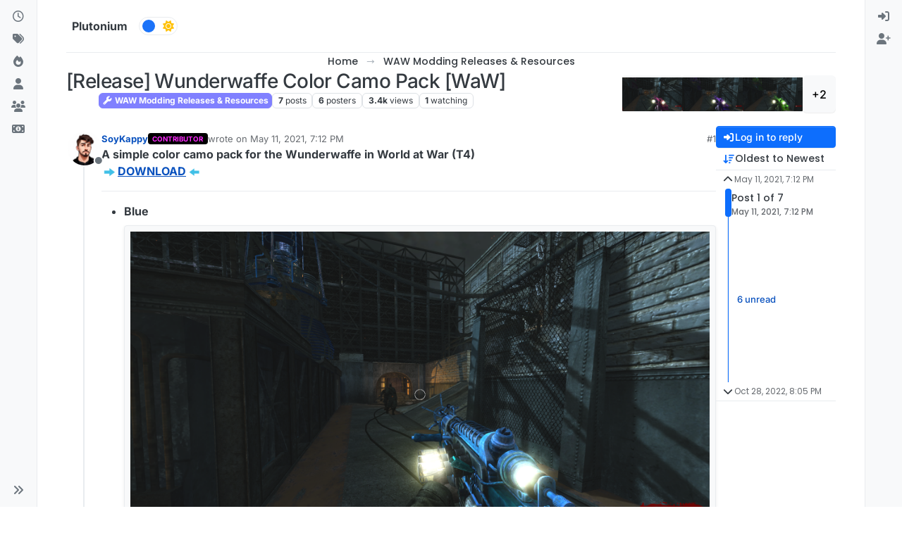

--- FILE ---
content_type: text/html; charset=utf-8
request_url: https://forum.plutonium.pw/topic/10696/release-wunderwaffe-color-camo-pack-waw
body_size: 17856
content:
<!DOCTYPE html>
<html lang="en-US" data-dir="ltr" style="direction: ltr;">
<head>
<title>[Release] Wunderwaffe Color Camo Pack [WaW] | Plutonium</title>
<meta name="viewport" content="width&#x3D;device-width, initial-scale&#x3D;1.0" />
	<meta name="content-type" content="text/html; charset=UTF-8" />
	<meta name="apple-mobile-web-app-capable" content="yes" />
	<meta name="mobile-web-app-capable" content="yes" />
	<meta property="og:site_name" content="Plutonium" />
	<meta name="msapplication-badge" content="frequency=30; polling-uri=https://forum.plutonium.pw/sitemap.xml" />
	<meta name="theme-color" content="#ffffff" />
	<meta name="title" content="[Release] Wunderwaffe Color Camo Pack [WaW]" />
	<meta property="og:title" content="[Release] Wunderwaffe Color Camo Pack [WaW]" />
	<meta property="og:type" content="article" />
	<meta property="article:published_time" content="2021-05-11T19:12:08.743Z" />
	<meta property="article:modified_time" content="2022-10-28T20:05:45.737Z" />
	<meta property="article:section" content="WAW Modding Releases &amp;amp; Resources" />
	<meta name="description" content="A simple color camo pack for the Wunderwaffe in World at War (T4) DOWNLOAD   Blue     Red     Green     Purple     Pink      INSTALLATION:  Download the file..." />
	<meta property="og:description" content="A simple color camo pack for the Wunderwaffe in World at War (T4) DOWNLOAD   Blue     Red     Green     Purple     Pink      INSTALLATION:  Download the file..." />
	<meta property="og:image" content="https://forum.plutonium.pw/assets/uploads//files/1620760050949-pink.png" />
	<meta property="og:image:url" content="https://forum.plutonium.pw/assets/uploads//files/1620760050949-pink.png" />
	<meta property="og:image" content="https://forum.plutonium.pw/assets/uploads//files/1620760032342-purple.png" />
	<meta property="og:image:url" content="https://forum.plutonium.pw/assets/uploads//files/1620760032342-purple.png" />
	<meta property="og:image" content="https://forum.plutonium.pw/assets/uploads//files/1620759982045-green.png" />
	<meta property="og:image:url" content="https://forum.plutonium.pw/assets/uploads//files/1620759982045-green.png" />
	<meta property="og:image" content="https://forum.plutonium.pw/assets/uploads//files/1620759960441-red.png" />
	<meta property="og:image:url" content="https://forum.plutonium.pw/assets/uploads//files/1620759960441-red.png" />
	<meta property="og:image" content="https://forum.plutonium.pw/assets/uploads//files/1620759934436-blue.png" />
	<meta property="og:image:url" content="https://forum.plutonium.pw/assets/uploads//files/1620759934436-blue.png" />
	<meta property="og:image" content="https://forum.plutonium.pw/assets/uploads/profile/uid-315923/315923-profileavatar.png" />
	<meta property="og:image:url" content="https://forum.plutonium.pw/assets/uploads/profile/uid-315923/315923-profileavatar.png" />
	<meta property="og:image" content="https://forum.plutonium.pw/assets/uploads/system/og-image.png" />
	<meta property="og:image:url" content="https://forum.plutonium.pw/assets/uploads/system/og-image.png" />
	<meta property="og:image:width" content="494" />
	<meta property="og:image:height" content="484" />
	<meta property="og:url" content="https://forum.plutonium.pw/topic/10696/release-wunderwaffe-color-camo-pack-waw" />
	
<link rel="stylesheet" type="text/css" href="/assets/client.css?v=b8c420b5fe1" />
<link rel="icon" type="image/x-icon" href="/assets/uploads/system/favicon.ico?v&#x3D;b8c420b5fe1" />
	<link rel="manifest" href="/manifest.webmanifest" crossorigin="use-credentials" />
	<link rel="search" type="application/opensearchdescription+xml" title="Plutonium" href="/osd.xml" />
	<link rel="apple-touch-icon" href="/assets/uploads/system/touchicon-orig.png" />
	<link rel="icon" sizes="36x36" href="/assets/uploads/system/touchicon-36.png" />
	<link rel="icon" sizes="48x48" href="/assets/uploads/system/touchicon-48.png" />
	<link rel="icon" sizes="72x72" href="/assets/uploads/system/touchicon-72.png" />
	<link rel="icon" sizes="96x96" href="/assets/uploads/system/touchicon-96.png" />
	<link rel="icon" sizes="144x144" href="/assets/uploads/system/touchicon-144.png" />
	<link rel="icon" sizes="192x192" href="/assets/uploads/system/touchicon-192.png" />
	<link rel="prefetch" href="/assets/src/modules/composer.js?v&#x3D;b8c420b5fe1" />
	<link rel="prefetch" href="/assets/src/modules/composer/uploads.js?v&#x3D;b8c420b5fe1" />
	<link rel="prefetch" href="/assets/src/modules/composer/drafts.js?v&#x3D;b8c420b5fe1" />
	<link rel="prefetch" href="/assets/src/modules/composer/tags.js?v&#x3D;b8c420b5fe1" />
	<link rel="prefetch" href="/assets/src/modules/composer/categoryList.js?v&#x3D;b8c420b5fe1" />
	<link rel="prefetch" href="/assets/src/modules/composer/resize.js?v&#x3D;b8c420b5fe1" />
	<link rel="prefetch" href="/assets/src/modules/composer/autocomplete.js?v&#x3D;b8c420b5fe1" />
	<link rel="prefetch" href="/assets/templates/composer.tpl?v&#x3D;b8c420b5fe1" />
	<link rel="prefetch" href="/assets/language/en-US/topic.json?v&#x3D;b8c420b5fe1" />
	<link rel="prefetch" href="/assets/language/en-US/modules.json?v&#x3D;b8c420b5fe1" />
	<link rel="prefetch" href="/assets/language/en-US/tags.json?v&#x3D;b8c420b5fe1" />
	<link rel="prefetch stylesheet" href="/assets/plugins/nodebb-plugin-markdown/styles/default.css" />
	<link rel="prefetch" href="/assets/language/en-US/markdown.json?v&#x3D;b8c420b5fe1" />
	<link rel="stylesheet" href="https://forum.plutonium.pw/assets/plugins/nodebb-plugin-emoji/emoji/styles.css?v&#x3D;b8c420b5fe1" />
	<link rel="canonical" href="https://forum.plutonium.pw/topic/10696/release-wunderwaffe-color-camo-pack-waw" />
	<link rel="alternate" type="application/rss+xml" href="/topic/10696.rss" />
	<link rel="up" href="https://forum.plutonium.pw/category/40/waw-modding-releases-resources" />
	<link rel="author" href="https://forum.plutonium.pw/user/soykappy" />
	
<script>
var config = JSON.parse('{"relative_path":"","upload_url":"/assets/uploads","asset_base_url":"/assets","assetBaseUrl":"/assets","siteTitle":"Plutonium","browserTitle":"Plutonium","description":"Plutonium offers a unique Black Ops 2, Black Ops 1, Modern Warfare 3 and World At War experience.","keywords":"","brand:logo":"","titleLayout":"&#123;pageTitle&#125; | &#123;browserTitle&#125;","showSiteTitle":true,"maintenanceMode":false,"postQueue":0,"minimumTitleLength":3,"maximumTitleLength":255,"minimumPostLength":5,"maximumPostLength":32767,"minimumTagsPerTopic":0,"maximumTagsPerTopic":10,"minimumTagLength":3,"maximumTagLength":16,"undoTimeout":10000,"useOutgoingLinksPage":true,"outgoingLinksWhitelist":"youtube.com,youtu.be,plutonium.pw,commerce.coinbase.com","allowGuestHandles":false,"allowTopicsThumbnail":false,"usePagination":true,"disableChat":true,"disableChatMessageEditing":false,"maximumChatMessageLength":1000,"socketioTransports":["polling","websocket"],"socketioOrigins":"https://forum.plutonium.pw:*","websocketAddress":"","maxReconnectionAttempts":5,"reconnectionDelay":1500,"topicsPerPage":20,"postsPerPage":20,"maximumFileSize":11000,"theme:id":"nodebb-theme-harmony","theme:src":"","defaultLang":"en-US","userLang":"en-US","loggedIn":false,"uid":-1,"cache-buster":"v=b8c420b5fe1","topicPostSort":"oldest_to_newest","categoryTopicSort":"recently_replied","csrf_token":false,"searchEnabled":true,"searchDefaultInQuick":"titles","bootswatchSkin":"","composer:showHelpTab":true,"enablePostHistory":true,"timeagoCutoff":30,"timeagoCodes":["af","am","ar","az-short","az","be","bg","bs","ca","cs","cy","da","de-short","de","dv","el","en-short","en","es-short","es","et","eu","fa-short","fa","fi","fr-short","fr","gl","he","hr","hu","hy","id","is","it-short","it","ja","jv","ko","ky","lt","lv","mk","nl","no","pl","pt-br-short","pt-br","pt-short","pt","ro","rs","ru","rw","si","sk","sl","sq","sr","sv","th","tr-short","tr","uk","ur","uz","vi","zh-CN","zh-TW"],"cookies":{"enabled":false,"message":"[[global:cookies.message]]","dismiss":"[[global:cookies.accept]]","link":"[[global:cookies.learn-more]]","link_url":"https:&#x2F;&#x2F;www.cookiesandyou.com"},"thumbs":{"size":512},"emailPrompt":1,"useragent":{"isSafari":false},"fontawesome":{"pro":false,"styles":["solid","brands","regular"],"version":"6.7.2"},"activitypub":{"probe":0},"acpLang":"undefined","topicSearchEnabled":false,"disableCustomUserSkins":true,"defaultBootswatchSkin":"","theme":{"enableQuickReply":true,"enableBreadcrumbs":true,"centerHeaderElements":true,"mobileTopicTeasers":true,"stickyToolbar":true,"topicSidebarTools":true,"topMobilebar":false,"autohideBottombar":false,"openSidebars":false,"chatModals":false},"openDraftsOnPageLoad":false,"composer-default":{},"markdown":{"highlight":1,"highlightLinesLanguageList":"[]","hljsLanguages":["common"],"theme":"default.css","defaultHighlightLanguage":"","externalMark":false},"emojiCustomFirst":true,"2factor":{"hasKey":false},"spam-be-gone":{}}');
var app = {
user: JSON.parse('{"uid":-1,"username":"Guest","displayname":"Guest","userslug":"","fullname":"Guest","email":"","icon:text":"?","icon:bgColor":"#aaa","groupTitle":"","groupTitleArray":[],"status":"offline","reputation":0,"email:confirmed":false,"unreadData":{"":{},"new":{},"watched":{},"unreplied":{}},"isAdmin":false,"isGlobalMod":false,"isMod":false,"privileges":{"chat":false,"chat:privileged":false,"upload:post:image":false,"upload:post:file":false,"signature":false,"invite":false,"group:create":false,"search:content":false,"search:users":false,"search:tags":false,"view:users":true,"view:tags":false,"view:groups":false,"local:login":false,"ban":false,"mute":false,"view:users:info":false},"blocks":[],"timeagoCode":"en","offline":true,"lastRoomId":null,"isEmailConfirmSent":false}')
};
document.documentElement.style.setProperty('--panel-offset', `0px`);
</script>

<!-- Ezoic -->
<script src="https://the.gatekeeperconsent.com/cmp.min.js" data-cfasync="false"></script>
<script src="https://the.gatekeeperconsent.com/ccpa/v2/standalone.js" async></script>
<script async src="//www.ezojs.com/ezoic/sa.min.js"></script>
<script>
  window.ezstandalone = window.ezstandalone || {};
  ezstandalone.cmd = ezstandalone.cmd || [];
</script>

<!-- Google tag (gtag.js) -->
<script async src="https://www.googletagmanager.com/gtag/js?id=G-60W1VPBN5B"></script>
<script>
  window.dataLayer = window.dataLayer || [];
  function gtag(){dataLayer.push(arguments);}
  gtag('js', new Date());

  gtag('config', 'G-60W1VPBN5B');
</script>



</head>
<body class="page-topic page-topic-10696 page-topic-release-wunderwaffe-color-camo-pack-waw template-topic page-topic-category-40 page-topic-category-waw-modding-releases-amp-resources parent-category-40 page-status-200 theme-harmony user-guest skin-noskin">
<a class="visually-hidden-focusable position-absolute top-0 start-0 p-3 m-3 bg-body" style="z-index: 1021;" href="#content">Skip to content</a>

<div class="layout-container d-flex justify-content-between pb-4 pb-md-0">
<nav component="sidebar/left" class=" text-dark bg-light sidebar sidebar-left start-0 border-end vh-100 d-none d-lg-flex flex-column justify-content-between sticky-top">
<ul id="main-nav" class="list-unstyled d-flex flex-column w-100 gap-2 mt-2 overflow-y-auto">


<li class="nav-item mx-2 " title="Recent">
<a class="nav-link navigation-link d-flex gap-2 justify-content-between align-items-center "  href="&#x2F;recent"  aria-label="Recent">
<span class="d-flex gap-2 align-items-center text-nowrap truncate-open">
<span class="position-relative">

<i class="fa fa-fw fa-clock-o" data-content=""></i>
<span component="navigation/count" class="visible-closed position-absolute top-0 start-100 translate-middle badge rounded-1 bg-primary hidden"></span>

</span>
<span class="nav-text small visible-open fw-semibold text-truncate">Recent</span>
</span>
<span component="navigation/count" class="visible-open badge rounded-1 bg-primary hidden"></span>
</a>

</li>



<li class="nav-item mx-2 " title="Tags">
<a class="nav-link navigation-link d-flex gap-2 justify-content-between align-items-center "  href="&#x2F;tags"  aria-label="Tags">
<span class="d-flex gap-2 align-items-center text-nowrap truncate-open">
<span class="position-relative">

<i class="fa fa-fw fa-tags" data-content=""></i>
<span component="navigation/count" class="visible-closed position-absolute top-0 start-100 translate-middle badge rounded-1 bg-primary hidden"></span>

</span>
<span class="nav-text small visible-open fw-semibold text-truncate">Tags</span>
</span>
<span component="navigation/count" class="visible-open badge rounded-1 bg-primary hidden"></span>
</a>

</li>



<li class="nav-item mx-2 " title="Popular">
<a class="nav-link navigation-link d-flex gap-2 justify-content-between align-items-center "  href="&#x2F;popular"  aria-label="Popular">
<span class="d-flex gap-2 align-items-center text-nowrap truncate-open">
<span class="position-relative">

<i class="fa fa-fw fa-fire" data-content=""></i>
<span component="navigation/count" class="visible-closed position-absolute top-0 start-100 translate-middle badge rounded-1 bg-primary hidden"></span>

</span>
<span class="nav-text small visible-open fw-semibold text-truncate">Popular</span>
</span>
<span component="navigation/count" class="visible-open badge rounded-1 bg-primary hidden"></span>
</a>

</li>



<li class="nav-item mx-2 " title="Users">
<a class="nav-link navigation-link d-flex gap-2 justify-content-between align-items-center "  href="&#x2F;users"  aria-label="Users">
<span class="d-flex gap-2 align-items-center text-nowrap truncate-open">
<span class="position-relative">

<i class="fa fa-fw fa-user" data-content=""></i>
<span component="navigation/count" class="visible-closed position-absolute top-0 start-100 translate-middle badge rounded-1 bg-primary hidden"></span>

</span>
<span class="nav-text small visible-open fw-semibold text-truncate">Users</span>
</span>
<span component="navigation/count" class="visible-open badge rounded-1 bg-primary hidden"></span>
</a>

</li>



<li class="nav-item mx-2 " title="Groups">
<a class="nav-link navigation-link d-flex gap-2 justify-content-between align-items-center "  href="&#x2F;groups"  aria-label="Groups">
<span class="d-flex gap-2 align-items-center text-nowrap truncate-open">
<span class="position-relative">

<i class="fa fa-fw fa-group" data-content=""></i>
<span component="navigation/count" class="visible-closed position-absolute top-0 start-100 translate-middle badge rounded-1 bg-primary hidden"></span>

</span>
<span class="nav-text small visible-open fw-semibold text-truncate">Groups</span>
</span>
<span component="navigation/count" class="visible-open badge rounded-1 bg-primary hidden"></span>
</a>

</li>



<li class="nav-item mx-2 " title="Donate">
<a class="nav-link navigation-link d-flex gap-2 justify-content-between align-items-center "  href="&#x2F;donate"  aria-label="Donate">
<span class="d-flex gap-2 align-items-center text-nowrap truncate-open">
<span class="position-relative">

<i class="fa fa-fw fa-money" data-content=""></i>
<span component="navigation/count" class="visible-closed position-absolute top-0 start-100 translate-middle badge rounded-1 bg-primary hidden"></span>

</span>
<span class="nav-text small visible-open fw-semibold text-truncate">Donate</span>
</span>
<span component="navigation/count" class="visible-open badge rounded-1 bg-primary hidden"></span>
</a>

</li>


</ul>
<div class="sidebar-toggle-container align-self-start">

<div class="sidebar-toggle m-2 d-none d-lg-block">
<a href="#" role="button" component="sidebar/toggle" class="nav-link d-flex gap-2 align-items-center p-2 pointer w-100 text-nowrap" title="Expand" aria-label="Sidebar Toggle">
<i class="fa fa-fw fa-angles-right"></i>
<i class="fa fa-fw fa-angles-left"></i>
<span class="nav-text visible-open fw-semibold small lh-1">Collapse</span>
</a>
</div>
</div>
</nav>
<main id="panel" class="d-flex flex-column gap-3 flex-grow-1 mt-3" style="min-width: 0;">

<div class="container-lg px-md-4 brand-container">
<div class="col-12 d-flex border-bottom pb-3 justify-content-center">

<div component="brand/wrapper" class="d-flex align-items-center gap-3 p-2 rounded-1 align-content-stretch ">


<a component="siteTitle" class="text-truncate align-self-stretch align-items-center d-flex" href="/">
<h1 class="fs-6 fw-bold text-body mb-0">Plutonium</h1>
</a>

</div>


<div data-widget-area="brand-header" class="flex-fill gap-3 p-2 align-self-center">

<nav>
<div class="theme-switch-wrapper d-flex align-self-center">
<label class="theme-switch" for="checkbox">
<input type="checkbox" id="checkbox" />
<div class="slider border rounded-pill">
<div class="moon-sun p-1">
<i class="fa-solid fa-moon text-white float-start"></i>
<i class="fa-solid fa-sun text-warning float-end"></i>
</div></div>
</label>
</div>
</nav>

<style>
/* css for night mode */

[data-theme="dark"] {
    --font-color: #e1e1ff;
    --bs-body-bg: #202124;
    --bs-body-color: #f1f3f4;
    --bs-body-color-rgb: 255,255,255;
    --bs-nav-link-color: #fff;
    --bs-border-color: #35363a;
    --bs-body-bg-rgb: 32,33,36;
    --bs-light-rgb: 32,33,36;
}

[data-theme="dark"] hr { border-top-color: #262729;  }
[data-theme="dark"] .active .chat-room-btn { background-color: #262729; }
[data-theme="dark"] { .btn-outline { border-color: #b6b6b6; } }
[data-theme="dark"] { .btn-outline.active, .btn-outline:hover, .btn-link.active, .btn-link:hover { background-color: #35363a; } }
[data-theme="dark"] { .btn-ghost.active, .btn-ghost:hover, .btn-ghost-sm.active, .btn-ghost-sm:hover { background-color: #262729; } }
[data-theme="dark"] .skin-noskin .composer { background-color: #262729!important; }
[data-theme="dark"] .skin-noskin .bottombar-nav .dropdown-menu { background-color: #262729 !important; }
[data-theme="dark"]  .bottombar-nav .nav-text { color: #ffffff; }
[data-theme="dark"] .composer .resizer { background: linear-gradient(transparent,#262729); }
[data-theme="dark"] .skin-noskin .bottombar-nav { background-color: #262729!important; }
[data-theme="dark"] .page-topic .pagination-block.ready { background-color: #202124 !important; border-color: #262729 !important; }
[data-theme="dark"] .form-control { background-color: #262729; border: 1px solid #35363a; color: #b6b6b6; }
[data-theme="dark"] .form-control:focus { color: white; background-color: #262729; border-color: #262729; box-shadow: inset 0px 0px 0px rgba(0,0,0,.075), 0 0 0 0.05rem rgb(27 115 249); }
[data-theme="dark"] .dropdown-item:hover { color: white; background-color: #262729; }
[data-theme="dark"] .tag-list .tag { background-color: #262729; color: white; }
[data-theme="dark"] .breadcrumb .breadcrumb-item span { color: #b6b6b6; }
[data-theme="dark"] .card { --bs-card-cap-bg: rgba(38,39,41); background-color: #262729; }
[data-theme="dark"] .skin-noskin nav.sidebar { background-color: #202124!important; }
[data-theme="dark"] .sidebar .nav-link.active { background-color: #35363a; }
[data-theme="dark"] { .sidebar .nav-link:focus, .nav-link:hover { background-color: #35363a !important; color: white; } }
[data-theme="dark"] .sticky-tools { background-color: #202124; }
[data-theme="dark"] .text-muted { color: #b6b6b6!important; }
[data-theme="dark"] nav-btn:hover { background-color: #35363a; }
[data-theme="dark"] .btn-ghost-sm:hover { background-color: #35363a; }
[data-theme="dark"] .btn:hover { background-color: #202124; border-color: #62656f; }
[data-theme="dark"] { .dropdown-menu, .dropdown-item { background-color: #202124; color: #f1f3f4; } }
[data-theme="dark"] .border-gray-300 { border-color: #35363a!important; }
[data-theme="dark"] ul.topics-list li.selected { background-color: #262729; }
[data-theme="dark"] .modal-content { background-color: #35363a; }
[data-theme="dark"] .account .avatar-wrapper { border: 4px solid #262729; }
[data-theme="dark"] .text-bg-light { color: unset!important; background-color: unset!important; }

@media (min-width: 576px) {
[data-theme="dark"] .topic .pagination-block .scroller-container { border-left: 2px solid #35363a; }
[data-theme="dark"] .page-topic .topic .posts.timeline>[component=post] { border-left: 2px solid #35363a; }
[data-theme="dark"] .page-topic .topic .posts.timeline>[component=post]:first-child:before { background-color: #35363a; }
[data-theme="dark"] .page-topic .topic .posts.timeline>[component=post]:last-child:after { background-color: #35363a; }
}

/* css for the switch a night/light */

.theme-switch {
  display: inline-block;
  height: 26px;
  position: relative;
  width: 55px;
}

.theme-switch input { display:none; }

.slider {
  background-color: #ffffff;
  bottom: 0;
  cursor: pointer;
  left: 0;
  position: absolute;
  right: 0;
  top: 0;
  transition: .4s;
}
 
.slider:before {
  background-color: #1b73f9;
  bottom: 3px;
  content: "";
  height: 18px;
  width: 18px;
  left: 4px;
  position: absolute;
  transition: .4s;
  border-radius: 50px;
}

input:checked + .slider { background-color: #262729; }
input:checked + .slider:before { transform: translateX(28px); }
</style>

<script>
const toggleSwitch = document.querySelector('.theme-switch input[type="checkbox"]');
const currentTheme = localStorage.getItem('theme');

if (currentTheme) {
    document.documentElement.setAttribute('data-theme', currentTheme);
  
    if (currentTheme === 'dark') {
        toggleSwitch.checked = true;
    }
}

function switchTheme(e) {
    if (e.target.checked) {
        document.documentElement.setAttribute('data-theme', 'dark');
        localStorage.setItem('theme', 'dark');
    }
    else { document.documentElement.setAttribute('data-theme', 'light');
          localStorage.setItem('theme', 'light');
    }    
}

toggleSwitch.addEventListener('change', switchTheme, false);
</script>

</div>

</div>
</div>

<div class="container-lg px-md-4 d-flex flex-column gap-3 h-100 mb-5 mb-lg-0" id="content">
<noscript>
<div class="alert alert-danger">
<p>
Your browser does not seem to support JavaScript. As a result, your viewing experience will be diminished, and you have been placed in <strong>read-only mode</strong>.
</p>
<p>
Please download a browser that supports JavaScript, or enable it if it's disabled (i.e. NoScript).
</p>
</div>
</noscript>
<script type="application/ld+json">{
"@context": "https://schema.org",
"@type": "BreadcrumbList",
"itemListElement": [{
"@type": "ListItem",
"position": 1,
"name": "Plutonium",
"item": "https://forum.plutonium.pw"
}
,{
"@type": "ListItem",
"position": 2,
"name": "WAW Modding Releases &amp; Resources"
,"item": "https://forum.plutonium.pw/category/40/waw-modding-releases-resources"
},{
"@type": "ListItem",
"position": 3,
"name": "[Release] Wunderwaffe Color Camo Pack [WaW]"

}
]}</script>


<ol class="breadcrumb mb-0 justify-content-center" itemscope="itemscope" itemprop="breadcrumb" itemtype="http://schema.org/BreadcrumbList">

<li itemscope="itemscope" itemprop="itemListElement" itemtype="http://schema.org/ListItem" class="breadcrumb-item ">
<meta itemprop="position" content="1" />
<a href="https://forum.plutonium.pw" itemprop="item">
<span class="fw-semibold" itemprop="name">Home</span>
</a>
</li>

<li itemscope="itemscope" itemprop="itemListElement" itemtype="http://schema.org/ListItem" class="breadcrumb-item ">
<meta itemprop="position" content="2" />
<a href="https://forum.plutonium.pw/category/40/waw-modding-releases-resources" itemprop="item">
<span class="fw-semibold" itemprop="name">WAW Modding Releases &amp; Resources</span>
</a>
</li>

<li component="breadcrumb/current" itemscope="itemscope" itemprop="itemListElement" itemtype="http://schema.org/ListItem" class="breadcrumb-item active">
<meta itemprop="position" content="3" />

<span class="fw-semibold" itemprop="name">[Release] Wunderwaffe Color Camo Pack [WaW]</span>

</li>

</ol>



<div data-widget-area="header">

<div id="ezoic-pub-ad-placeholder-101"></div>
<script>
ezstandalone.cmd.push(function() {
ezstandalone.showAds(101);
});
</script>

</div>

<div class="flex-fill" itemid="/topic/10696/release-wunderwaffe-color-camo-pack-waw" itemscope itemtype="https://schema.org/DiscussionForumPosting">
<meta itemprop="headline" content="[Release] Wunderwaffe Color Camo Pack [WaW]">
<meta itemprop="text" content="[Release] Wunderwaffe Color Camo Pack [WaW]">
<meta itemprop="url" content="/topic/10696/release-wunderwaffe-color-camo-pack-waw">
<meta itemprop="datePublished" content="2021-05-11T19:12:08.743Z">
<meta itemprop="dateModified" content="2022-10-28T20:05:45.737Z">
<div itemprop="author" itemscope itemtype="https://schema.org/Person">
<meta itemprop="name" content="SoyKappy">
<meta itemprop="url" content="/user/soykappy">
</div>
<div itemprop="interactionStatistic" itemscope itemtype="https://schema.org/InteractionCounter">
<meta itemprop="interactionType" content="https://schema.org/CommentAction">
<meta itemprop="userInteractionCount" content="6">
</div>
<div itemprop="interactionStatistic" itemscope itemtype="https://schema.org/InteractionCounter">
<meta itemprop="interactionType" content="https://schema.org/LikeAction">
<meta itemprop="userInteractionCount" content="4">
</div>
<div class="d-flex flex-column gap-3">
<div class="d-flex gap-2 flex-wrap flex-column flex-md-row justify-content-between">
<div class="d-flex flex-column gap-3">
<h1 component="post/header" class="tracking-tight fw-semibold fs-3 mb-0 text-break text-center">
<span class="topic-title" component="topic/title">[Release] Wunderwaffe Color Camo Pack [WaW]</span>
</h1>
<div class="topic-info d-flex gap-2 align-items-center flex-wrap justify-content-center">
<span component="topic/labels" class="d-flex gap-2 hidden">
<span component="topic/scheduled" class="badge badge border border-gray-300 text-body hidden">
<i class="fa fa-clock-o"></i> Scheduled
</span>
<span component="topic/pinned" class="badge badge border border-gray-300 text-body hidden">
<i class="fa fa-thumb-tack"></i> Pinned
</span>
<span component="topic/locked" class="badge badge border border-gray-300 text-body hidden">
<i class="fa fa-lock"></i> Locked
</span>
<a component="topic/moved" href="/category/" class="badge badge border border-gray-300 text-body text-decoration-none hidden">
<i class="fa fa-arrow-circle-right"></i> Moved
</a>

</span>
<a component="topic/category" href="/category/40/waw-modding-releases-resources" class="badge px-1 text-truncate text-decoration-none border" style="color: #ffffff;background-color: #8080ff;border-color: #8080ff!important; max-width: 70vw;">
			<i class="fa fa-fw fa-wrench"></i>
			WAW Modding Releases &amp; Resources
		</a>
<div data-tid="10696" component="topic/tags" class="lh-1 tags tag-list d-flex flex-wrap hidden-xs hidden-empty gap-2"></div>
<div class="d-flex gap-2"><span class="badge text-body border border-gray-300 stats text-xs">
<i class="fa-regular fa-fw fa-message visible-xs-inline" title="Posts"></i>
<span component="topic/post-count" title="7" class="fw-bold">7</span>
<span class="hidden-xs text-lowercase fw-normal">Posts</span>
</span>
<span class="badge text-body border border-gray-300 stats text-xs">
<i class="fa fa-fw fa-user visible-xs-inline" title="Posters"></i>
<span title="6" class="fw-bold">6</span>
<span class="hidden-xs text-lowercase fw-normal">Posters</span>
</span>
<span class="badge text-body border border-gray-300 stats text-xs">
<i class="fa fa-fw fa-eye visible-xs-inline" title="Views"></i>
<span class="fw-bold" title="3417">3.4k</span>
<span class="hidden-xs text-lowercase fw-normal">Views</span>
</span>

<span class="badge text-body border border-gray-300 stats text-xs">
<i class="fa fa-fw fa-bell-o visible-xs-inline" title="Watching"></i>
<span class="fw-bold" title="3417">1</span>
<span class="hidden-xs text-lowercase fw-normal">Watching</span>
</span>
</div>
</div>
</div>
<div class="d-flex flex-wrap gap-2 align-items-start mt-2 hidden-empty thumbs-collapsed" component="topic/thumb/list">
<a class="d-inline-block" href="/assets/uploads/files/1620760050949-pink.png">
<img class="rounded-1 bg-light" style="width:auto; max-width: 5.33rem; height: 3.33rem; object-fit: contain;" src="/assets/uploads/files/1620760050949-pink.png" />
</a>

<a class="d-inline-block" href="/assets/uploads/files/1620760032342-purple.png">
<img class="rounded-1 bg-light" style="width:auto; max-width: 5.33rem; height: 3.33rem; object-fit: contain;" src="/assets/uploads/files/1620760032342-purple.png" />
</a>

<a class="d-inline-block" href="/assets/uploads/files/1620759982045-green.png">
<img class="rounded-1 bg-light" style="width:auto; max-width: 5.33rem; height: 3.33rem; object-fit: contain;" src="/assets/uploads/files/1620759982045-green.png" />
</a>

<a class="d-inline-block" href="/assets/uploads/files/1620759960441-red.png">
<img class="rounded-1 bg-light" style="width:auto; max-width: 5.33rem; height: 3.33rem; object-fit: contain;" src="/assets/uploads/files/1620759960441-red.png" />
</a>

<a class="d-inline-block" href="/assets/uploads/files/1620759934436-blue.png">
<img class="rounded-1 bg-light" style="width:auto; max-width: 5.33rem; height: 3.33rem; object-fit: contain;" src="/assets/uploads/files/1620759934436-blue.png" />
</a>


<button component="topic/thumb/list/expand" class="btn btn-light fw-semibold" style="width:auto; max-width: 5.33rem; height: 3.33rem; object-fit: contain;">+2</button>
</div>
</div>
<div class="row mb-4 mb-lg-0">
<div class="topic col-lg-12">
<div class="sticky-tools d-block d-lg-none" style="top: 0;">
<nav class="d-flex flex-nowrap my-2 p-0 border-0 rounded topic-main-buttons">
<div class="d-flex flex-row p-2 text-bg-light border rounded w-100 align-items-center">
<div class="d-flex me-auto mb-0 gap-2 align-items-center flex-wrap">


<div class="btn-group bottom-sheet" component="thread/sort">
<button class="btn btn-ghost btn-sm ff-secondary d-flex gap-2 align-items-center dropdown-toggle text-truncate" data-bs-toggle="dropdown" aria-haspopup="true" aria-expanded="false" aria-label="Post sort option, Oldest to Newest">
<i class="fa fa-fw fa-arrow-down-wide-short text-primary"></i>
<span class="d-none d-md-inline fw-semibold text-truncate text-nowrap">Oldest to Newest</span>
</button>
<ul class="dropdown-menu p-1 text-sm" role="menu">
<li>
<a class="dropdown-item rounded-1 d-flex align-items-center gap-2" href="#" class="oldest_to_newest" data-sort="oldest_to_newest" role="menuitem">
<span class="flex-grow-1">Oldest to Newest</span>
<i class="flex-shrink-0 fa fa-fw text-secondary"></i>
</a>
</li>
<li>
<a class="dropdown-item rounded-1 d-flex align-items-center gap-2" href="#" class="newest_to_oldest" data-sort="newest_to_oldest" role="menuitem">
<span class="flex-grow-1">Newest to Oldest</span>
<i class="flex-shrink-0 fa fa-fw text-secondary"></i>
</a>
</li>
<li>
<a class="dropdown-item rounded-1 d-flex align-items-center gap-2" href="#" class="most_votes" data-sort="most_votes" role="menuitem">
<span class="flex-grow-1">Most Votes</span>
<i class="flex-shrink-0 fa fa-fw text-secondary"></i>
</a>
</li>
</ul>
</div>


<a class="btn btn-ghost btn-sm d-none d-lg-flex align-items-center align-self-stretch" target="_blank" href="/topic/10696.rss" title="RSS Feed"><i class="fa fa-rss text-primary"></i></a>

</div>
<div component="topic/reply/container" class="btn-group hidden">
<a href="/compose?tid=10696" class="d-flex  gap-2 align-items-center btn btn-sm btn-primary fw-semibold" component="topic/reply" data-ajaxify="false" role="button"><i class="fa fa-fw fa-reply "></i><span class="d-none d-md-block text-truncate text-nowrap">Reply</span></a>
<button type="button" class="btn btn-sm btn-primary dropdown-toggle flex-0" data-bs-toggle="dropdown" aria-haspopup="true" aria-expanded="false" aria-label="Reply options">
<span class="caret"></span>
</button>
<ul class="dropdown-menu dropdown-menu-end p-1 text-sm" role="menu">
<li><a class="dropdown-item rounded-1" href="#" component="topic/reply-as-topic" role="menuitem">Reply as topic</a></li>
</ul>
</div>


<a component="topic/reply/guest" href="/login" class="d-flex gap-2 align-items-center fw-semibold btn btn-sm btn-primary"><i class="fa fa-fw fa-sign-in "></i><span>Log in to reply</span></a>


</div>
</nav>
</div>



<div component="topic/deleted/message" class="alert alert-warning d-flex justify-content-between flex-wrap hidden">
<span>This topic has been deleted. Only users with topic management privileges can see it.</span>
<span>

</span>
</div>

<div class="d-flex gap-0 gap-lg-5">
<div class="posts-container" style="min-width: 0;">
<ul component="topic" class="posts timeline list-unstyled p-0 py-3" style="min-width: 0;" data-tid="10696" data-cid="40">

<li component="post" class="   topic-owner-post" data-index="0" data-pid="45258" data-uid="315923" data-timestamp="1620760328743" data-username="SoyKappy" data-userslug="soykappy" itemprop="comment" itemtype="http://schema.org/Comment" itemscope>
<a component="post/anchor" data-index="0" id="1"></a>
<meta itemprop="datePublished" content="2021-05-11T19:12:08.743Z">



<div class="d-flex align-items-start gap-3 post-container-parent">
<div class="bg-body d-none d-sm-block rounded-circle" style="outline: 2px solid var(--bs-body-bg);">
<a class="d-inline-block position-relative text-decoration-none" href="/user/soykappy" aria-label="Profile page for user SoyKappy">
<img title="SoyKappy" data-uid="315923" class="avatar  avatar-rounded" alt="SoyKappy" loading="lazy" component="user/picture" src="/assets/uploads/profile/uid-315923/315923-profileavatar.png" style="--avatar-size: 48px;" onError="this.remove()" itemprop="image" /><span title="SoyKappy" data-uid="315923" class="avatar  avatar-rounded" component="user/picture" style="--avatar-size: 48px; background-color: undefined">undefined</span>

<span component="user/status" class="position-absolute top-100 start-100 border border-white border-2 rounded-circle status offline"><span class="visually-hidden">Offline</span></span>

</a>
</div>
<div class="post-container d-flex gap-2 flex-grow-1 flex-column w-100" style="min-width:0;">
<div class="d-flex align-items-start justify-content-between gap-1 flex-nowrap w-100 post-header" itemprop="author" itemscope itemtype="https://schema.org/Person">
<div class="d-flex gap-1 flex-wrap align-items-center text-truncate">
<meta itemprop="name" content="SoyKappy">
<meta itemprop="url" content="/user/soykappy">
<div class="d-flex flex-nowrap gap-1 align-items-center text-truncate">
<div class="bg-body d-sm-none">
<a class="d-inline-block position-relative text-decoration-none" href="/user/soykappy">
<img title="SoyKappy" data-uid="315923" class="avatar  avatar-rounded" alt="SoyKappy" loading="lazy" component="user/picture" src="/assets/uploads/profile/uid-315923/315923-profileavatar.png" style="--avatar-size: 20px;" onError="this.remove()" itemprop="image" /><span title="SoyKappy" data-uid="315923" class="avatar  avatar-rounded" component="user/picture" style="--avatar-size: 20px; background-color: undefined">undefined</span>

<span component="user/status" class="position-absolute top-100 start-100 border border-white border-2 rounded-circle status offline"><span class="visually-hidden">Offline</span></span>

</a>
</div>
<a class="fw-bold text-nowrap text-truncate" href="/user/soykappy" data-username="SoyKappy" data-uid="315923">SoyKappy</a>
</div>


<a href="/groups/contributor" class="badge rounded-1 text-uppercase text-truncate text-decoration-none" style="max-width: 150px;color:#ff29ff;background-color: #000000;"><i class="fa hidden"></i><span class="badge-text align-text-bottom">Contributor</span></a>



<div class="d-flex gap-1 align-items-center">
<span class="text-muted">wrote on <a href="/post/45258" class="timeago text-muted" title="2021-05-11T19:12:08.743Z"></a></span>
<i component="post/edit-indicator" class="fa fa-edit text-muted edit-icon hidden" title="Edited Invalid Date"></i>
<span data-editor="" component="post/editor" class="visually-hidden">last edited by  <span class="timeago" title="Invalid Date"></span></span>
</div>

</div>
<div class="d-flex align-items-center gap-1 justify-content-end">
<span class="bookmarked opacity-0 text-primary"><i class="fa fa-bookmark-o"></i></span>
<a href="/post/45258" class="post-index text-muted d-none d-md-inline">#1</a>
</div>
</div>
<div class="content text-break" component="post/content" itemprop="text">
<p dir="auto"><strong>A simple color camo pack for the Wunderwaffe in World at War (T4)</strong><br />
<a href="https://www.mediafire.com/file/39itx7ys172i9vg/Wunderwaffe_Color_Pack.rar/file" target="_blank" rel="noopener noreferrer nofollow ugc"><strong><img src="https://forum.plutonium.pw/assets/plugins/nodebb-plugin-emoji/emoji/android/27a1.png?v=b8c420b5fe1" class="not-responsive emoji emoji-android emoji--arrow_right" style="height:23px;width:auto;vertical-align:middle" title="➡" alt="➡" />DOWNLOAD<img src="https://forum.plutonium.pw/assets/plugins/nodebb-plugin-emoji/emoji/android/2b05.png?v=b8c420b5fe1" class="not-responsive emoji emoji-android emoji--arrow_left" style="height:23px;width:auto;vertical-align:middle" title="⬅" alt="⬅" /></strong></a></p>
<hr />
<ul>
<li><strong>Blue</strong><br />
<img src="/assets/uploads/files/1620759934436-blue.png" alt="blue.png" class=" img-fluid img-markdown" /></li>
</ul>
<hr />
<ul>
<li><strong>Red</strong><br />
<img src="/assets/uploads/files/1620759960441-red.png" alt="red.png" class=" img-fluid img-markdown" /></li>
</ul>
<hr />
<ul>
<li><strong>Green</strong><br />
<img src="/assets/uploads/files/1620759982045-green.png" alt="green.png" class=" img-fluid img-markdown" /></li>
</ul>
<hr />
<ul>
<li><strong>Purple</strong><br />
<img src="/assets/uploads/files/1620760032342-purple.png" alt="purple.png" class=" img-fluid img-markdown" /></li>
</ul>
<hr />
<ul>
<li><strong>Pink</strong><br />
<img src="/assets/uploads/files/1620760050949-pink.png" alt="pink.png" class=" img-fluid img-markdown" /></li>
</ul>
<hr />
<hr />
<ul>
<li><strong>INSTALLATION:</strong></li>
</ul>
<p dir="auto">Download the file at the top of this post, unzip it, go into the folder of the camo you want and copy the files and paste them into this path:</p>
<pre><code>➡  %localappdata%\plutonium\storage\t4\raw\images
</code></pre>
<p dir="auto">If the "Images" folder does not exist, create it in that path.</p>
<p dir="auto"><strong>Enjoy.</strong></p>

</div>
<div component="post/footer" class="post-footer border-bottom pb-2">

<div class="d-flex flex-wrap-reverse gap-2 justify-content-between">

<a component="post/reply-count" data-target-component="post/replies/container" href="#" class="d-flex gap-2 align-items-center btn btn-ghost ff-secondary border rounded-1 p-1 text-muted text-decoration-none text-xs ">
<span component="post/reply-count/avatars" class="d-flex gap-1 ">

<span><img title="Evolight" data-uid="43132" class="avatar avatar-tooltip avatar-rounded" alt="Evolight" loading="lazy" component="avatar/picture" src="/assets/uploads/profile/uid-43132/43132-profileavatar.png" style="--avatar-size: 20px;" onError="this.remove()" itemprop="image" /><span title="Evolight" data-uid="43132" class="avatar avatar-tooltip avatar-rounded" component="avatar/icon" style="--avatar-size: 20px; background-color: undefined">undefined</span></span>

<span><img title="YUNG_BRUH" data-uid="3035800" class="avatar avatar-tooltip avatar-rounded" alt="YUNG_BRUH" loading="lazy" component="avatar/picture" src="/assets/uploads/profile/uid-3035800/3035800-profileavatar.png" style="--avatar-size: 20px;" onError="this.remove()" itemprop="image" /><span title="YUNG_BRUH" data-uid="3035800" class="avatar avatar-tooltip avatar-rounded" component="avatar/icon" style="--avatar-size: 20px; background-color: undefined">undefined</span></span>


</span>
<span class="ms-2 replies-count fw-semibold text-nowrap" component="post/reply-count/text" data-replies="2">2 Replies</span>
<span class="ms-2 replies-last hidden-xs fw-semibold">Last reply <span class="timeago" title="2021-05-11T21:37:49.791Z"></span></span>
<i class="fa fa-fw fa-chevron-down" component="post/replies/open"></i>
</a>

<div component="post/actions" class="d-flex flex-grow-1 align-items-center justify-content-end gap-1 post-tools">
<!-- This partial intentionally left blank; overwritten by nodebb-plugin-reactions -->
<a component="post/reply" href="#" class="btn btn-ghost btn-sm hidden" title="Reply"><i class="fa fa-fw fa-reply text-primary"></i></a>
<a component="post/quote" href="#" class="btn btn-ghost btn-sm hidden" title="Quote"><i class="fa fa-fw fa-quote-right text-primary"></i></a>


<div class="d-flex votes align-items-center">
<a component="post/upvote" href="#" class="btn btn-ghost btn-sm" title="Upvote post">
<i class="fa fa-fw fa-chevron-up text-primary"></i>
</a>
<meta itemprop="upvoteCount" content="4">
<meta itemprop="downvoteCount" content="0">
<a href="#" class="px-2 mx-1 btn btn-ghost btn-sm" component="post/vote-count" data-votes="4" title="Voters">4</a>

</div>

<span component="post/tools" class="dropdown bottom-sheet ">
<a class="btn btn-ghost btn-sm ff-secondary dropdown-toggle" href="#" data-bs-toggle="dropdown" aria-haspopup="true" aria-expanded="false" aria-label="Post tools"><i class="fa fa-fw fa-ellipsis-v text-primary"></i></a>
<ul class="dropdown-menu dropdown-menu-end p-1 text-sm" role="menu"></ul>
</span>
</div>
</div>
<div component="post/replies/container" class="my-2 col-11 border rounded-1 p-3 hidden-empty"></div>
</div>
</div>
</div>

</li>




<li component="post" class="pt-4   " data-index="1" data-pid="45277" data-uid="43132" data-timestamp="1620769069791" data-username="Evolight" data-userslug="evolight" itemprop="comment" itemtype="http://schema.org/Comment" itemscope>
<a component="post/anchor" data-index="1" id="2"></a>
<meta itemprop="datePublished" content="2021-05-11T21:37:49.791Z">



<div component="post/parent" data-collapsed="true" data-parent-pid="45258" data-uid="315923" class="btn btn-ghost btn-sm d-flex gap-2 text-start flex-row mb-2" style="font-size: 13px;">
<div class="d-flex gap-2 text-nowrap">
<div class="d-flex flex-nowrap gap-1 align-items-center">
<a href="/user/soykappy" class="text-decoration-none lh-1"><img title="SoyKappy" data-uid="315923" class="avatar not-responsive align-middle avatar-rounded" alt="SoyKappy" loading="lazy" component="avatar/picture" src="/assets/uploads/profile/uid-315923/315923-profileavatar.png" style="--avatar-size: 16px;" onError="this.remove()" itemprop="image" /><span title="SoyKappy" data-uid="315923" class="avatar not-responsive align-middle avatar-rounded" component="avatar/icon" style="--avatar-size: 16px; background-color: undefined">undefined</span></a>
<a class="fw-semibold text-truncate" style="max-width: 150px;" href="/user/soykappy">SoyKappy</a>
</div>
<a href="/post/45258" class="text-muted timeago text-nowrap hidden" title="2021-05-11T19:12:08.743Z"></a>
</div>
<div component="post/parent/content" class="text-muted line-clamp-1 text-break w-100"><p dir="auto"><strong>A simple color camo pack for the Wunderwaffe in World at War (T4)</strong><br />
<a href="https://www.mediafire.com/file/39itx7ys172i9vg/Wunderwaffe_Color_Pack.rar/file" target="_blank" rel="noopener noreferrer nofollow ugc"><strong><img src="https://forum.plutonium.pw/assets/plugins/nodebb-plugin-emoji/emoji/android/27a1.png?v=b8c420b5fe1" class="not-responsive emoji emoji-android emoji--arrow_right" style="height:23px;width:auto;vertical-align:middle" title="➡" alt="➡" />DOWNLOAD<img src="https://forum.plutonium.pw/assets/plugins/nodebb-plugin-emoji/emoji/android/2b05.png?v=b8c420b5fe1" class="not-responsive emoji emoji-android emoji--arrow_left" style="height:23px;width:auto;vertical-align:middle" title="⬅" alt="⬅" /></strong></a></p>
<hr />
<ul>
<li><strong>Blue</strong><br />
<img src="/assets/uploads/files/1620759934436-blue.png" alt="blue.png" class=" img-fluid img-markdown" /></li>
</ul>
<hr />
<ul>
<li><strong>Red</strong><br />
<img src="/assets/uploads/files/1620759960441-red.png" alt="red.png" class=" img-fluid img-markdown" /></li>
</ul>
<hr />
<ul>
<li><strong>Green</strong><br />
<img src="/assets/uploads/files/1620759982045-green.png" alt="green.png" class=" img-fluid img-markdown" /></li>
</ul>
<hr />
<ul>
<li><strong>Purple</strong><br />
<img src="/assets/uploads/files/1620760032342-purple.png" alt="purple.png" class=" img-fluid img-markdown" /></li>
</ul>
<hr />
<ul>
<li><strong>Pink</strong><br />
<img src="/assets/uploads/files/1620760050949-pink.png" alt="pink.png" class=" img-fluid img-markdown" /></li>
</ul>
<hr />
<hr />
<ul>
<li><strong>INSTALLATION:</strong></li>
</ul>
<p dir="auto">Download the file at the top of this post, unzip it, go into the folder of the camo you want and copy the files and paste them into this path:</p>
<pre><code>➡  %localappdata%\plutonium\storage\t4\raw\images
</code></pre>
<p dir="auto">If the "Images" folder does not exist, create it in that path.</p>
<p dir="auto"><strong>Enjoy.</strong></p>
</div>
</div>

<div class="d-flex align-items-start gap-3 post-container-parent">
<div class="bg-body d-none d-sm-block rounded-circle" style="outline: 2px solid var(--bs-body-bg);">
<a class="d-inline-block position-relative text-decoration-none" href="/user/evolight" aria-label="Profile page for user Evolight">
<img title="Evolight" data-uid="43132" class="avatar  avatar-rounded" alt="Evolight" loading="lazy" component="user/picture" src="/assets/uploads/profile/uid-43132/43132-profileavatar.png" style="--avatar-size: 48px;" onError="this.remove()" itemprop="image" /><span title="Evolight" data-uid="43132" class="avatar  avatar-rounded" component="user/picture" style="--avatar-size: 48px; background-color: undefined">undefined</span>

<span component="user/status" class="position-absolute top-100 start-100 border border-white border-2 rounded-circle status offline"><span class="visually-hidden">Offline</span></span>

</a>
</div>
<div class="post-container d-flex gap-2 flex-grow-1 flex-column w-100" style="min-width:0;">
<div class="d-flex align-items-start justify-content-between gap-1 flex-nowrap w-100 post-header" itemprop="author" itemscope itemtype="https://schema.org/Person">
<div class="d-flex gap-1 flex-wrap align-items-center text-truncate">
<meta itemprop="name" content="Evolight">
<meta itemprop="url" content="/user/evolight">
<div class="d-flex flex-nowrap gap-1 align-items-center text-truncate">
<div class="bg-body d-sm-none">
<a class="d-inline-block position-relative text-decoration-none" href="/user/evolight">
<img title="Evolight" data-uid="43132" class="avatar  avatar-rounded" alt="Evolight" loading="lazy" component="user/picture" src="/assets/uploads/profile/uid-43132/43132-profileavatar.png" style="--avatar-size: 20px;" onError="this.remove()" itemprop="image" /><span title="Evolight" data-uid="43132" class="avatar  avatar-rounded" component="user/picture" style="--avatar-size: 20px; background-color: undefined">undefined</span>

<span component="user/status" class="position-absolute top-100 start-100 border border-white border-2 rounded-circle status offline"><span class="visually-hidden">Offline</span></span>

</a>
</div>
<a class="fw-bold text-nowrap text-truncate" href="/user/evolight" data-username="Evolight" data-uid="43132">Evolight</a>
</div>


<div class="d-flex gap-1 align-items-center">
<span class="text-muted">wrote on <a href="/post/45277" class="timeago text-muted" title="2021-05-11T21:37:49.791Z"></a></span>
<i component="post/edit-indicator" class="fa fa-edit text-muted edit-icon hidden" title="Edited Invalid Date"></i>
<span data-editor="" component="post/editor" class="visually-hidden">last edited by  <span class="timeago" title="Invalid Date"></span></span>
</div>

</div>
<div class="d-flex align-items-center gap-1 justify-content-end">
<span class="bookmarked opacity-0 text-primary"><i class="fa fa-bookmark-o"></i></span>
<a href="/post/45277" class="post-index text-muted d-none d-md-inline">#2</a>
</div>
</div>
<div class="content text-break" component="post/content" itemprop="text">
<p dir="auto">@iAmKappy nice work! definitely gonna use this</p>

</div>
<div component="post/footer" class="post-footer border-bottom pb-2">

<div class="d-flex flex-wrap-reverse gap-2 justify-content-between">

<a component="post/reply-count" data-target-component="post/replies/container" href="#" class="d-flex gap-2 align-items-center btn btn-ghost ff-secondary border rounded-1 p-1 text-muted text-decoration-none text-xs hidden">
<span component="post/reply-count/avatars" class="d-flex gap-1 ">

<span><img title="SoyKappy" data-uid="315923" class="avatar avatar-tooltip avatar-rounded" alt="SoyKappy" loading="lazy" component="avatar/picture" src="/assets/uploads/profile/uid-315923/315923-profileavatar.png" style="--avatar-size: 20px;" onError="this.remove()" itemprop="image" /><span title="SoyKappy" data-uid="315923" class="avatar avatar-tooltip avatar-rounded" component="avatar/icon" style="--avatar-size: 20px; background-color: undefined">undefined</span></span>


</span>
<span class="ms-2 replies-count fw-semibold text-nowrap" component="post/reply-count/text" data-replies="1">1 Reply</span>
<span class="ms-2 replies-last hidden-xs fw-semibold">Last reply <span class="timeago" title="2021-05-11T21:41:10.210Z"></span></span>
<i class="fa fa-fw fa-chevron-down" component="post/replies/open"></i>
</a>

<div component="post/actions" class="d-flex flex-grow-1 align-items-center justify-content-end gap-1 post-tools">
<!-- This partial intentionally left blank; overwritten by nodebb-plugin-reactions -->
<a component="post/reply" href="#" class="btn btn-ghost btn-sm hidden" title="Reply"><i class="fa fa-fw fa-reply text-primary"></i></a>
<a component="post/quote" href="#" class="btn btn-ghost btn-sm hidden" title="Quote"><i class="fa fa-fw fa-quote-right text-primary"></i></a>


<div class="d-flex votes align-items-center">
<a component="post/upvote" href="#" class="btn btn-ghost btn-sm" title="Upvote post">
<i class="fa fa-fw fa-chevron-up text-primary"></i>
</a>
<meta itemprop="upvoteCount" content="0">
<meta itemprop="downvoteCount" content="0">
<a href="#" class="px-2 mx-1 btn btn-ghost btn-sm" component="post/vote-count" data-votes="0" title="Voters">0</a>

</div>

<span component="post/tools" class="dropdown bottom-sheet ">
<a class="btn btn-ghost btn-sm ff-secondary dropdown-toggle" href="#" data-bs-toggle="dropdown" aria-haspopup="true" aria-expanded="false" aria-label="Post tools"><i class="fa fa-fw fa-ellipsis-v text-primary"></i></a>
<ul class="dropdown-menu dropdown-menu-end p-1 text-sm" role="menu"></ul>
</span>
</div>
</div>
<div component="post/replies/container" class="my-2 col-11 border rounded-1 p-3 hidden-empty"></div>
</div>
</div>
</div>

</li>




<li component="post" class="pt-4   topic-owner-post" data-index="2" data-pid="45278" data-uid="315923" data-timestamp="1620769270210" data-username="SoyKappy" data-userslug="soykappy" itemprop="comment" itemtype="http://schema.org/Comment" itemscope>
<a component="post/anchor" data-index="2" id="3"></a>
<meta itemprop="datePublished" content="2021-05-11T21:41:10.210Z">



<div component="post/parent" data-collapsed="true" data-parent-pid="45277" data-uid="43132" class="btn btn-ghost btn-sm d-flex gap-2 text-start flex-row mb-2" style="font-size: 13px;">
<div class="d-flex gap-2 text-nowrap">
<div class="d-flex flex-nowrap gap-1 align-items-center">
<a href="/user/evolight" class="text-decoration-none lh-1"><img title="Evolight" data-uid="43132" class="avatar not-responsive align-middle avatar-rounded" alt="Evolight" loading="lazy" component="avatar/picture" src="/assets/uploads/profile/uid-43132/43132-profileavatar.png" style="--avatar-size: 16px;" onError="this.remove()" itemprop="image" /><span title="Evolight" data-uid="43132" class="avatar not-responsive align-middle avatar-rounded" component="avatar/icon" style="--avatar-size: 16px; background-color: undefined">undefined</span></a>
<a class="fw-semibold text-truncate" style="max-width: 150px;" href="/user/evolight">Evolight</a>
</div>
<a href="/post/45277" class="text-muted timeago text-nowrap hidden" title="2021-05-11T21:37:49.791Z"></a>
</div>
<div component="post/parent/content" class="text-muted line-clamp-1 text-break w-100"><p dir="auto">@iAmKappy nice work! definitely gonna use this</p>
</div>
</div>

<div class="d-flex align-items-start gap-3 post-container-parent">
<div class="bg-body d-none d-sm-block rounded-circle" style="outline: 2px solid var(--bs-body-bg);">
<a class="d-inline-block position-relative text-decoration-none" href="/user/soykappy" aria-label="Profile page for user SoyKappy">
<img title="SoyKappy" data-uid="315923" class="avatar  avatar-rounded" alt="SoyKappy" loading="lazy" component="user/picture" src="/assets/uploads/profile/uid-315923/315923-profileavatar.png" style="--avatar-size: 48px;" onError="this.remove()" itemprop="image" /><span title="SoyKappy" data-uid="315923" class="avatar  avatar-rounded" component="user/picture" style="--avatar-size: 48px; background-color: undefined">undefined</span>

<span component="user/status" class="position-absolute top-100 start-100 border border-white border-2 rounded-circle status offline"><span class="visually-hidden">Offline</span></span>

</a>
</div>
<div class="post-container d-flex gap-2 flex-grow-1 flex-column w-100" style="min-width:0;">
<div class="d-flex align-items-start justify-content-between gap-1 flex-nowrap w-100 post-header" itemprop="author" itemscope itemtype="https://schema.org/Person">
<div class="d-flex gap-1 flex-wrap align-items-center text-truncate">
<meta itemprop="name" content="SoyKappy">
<meta itemprop="url" content="/user/soykappy">
<div class="d-flex flex-nowrap gap-1 align-items-center text-truncate">
<div class="bg-body d-sm-none">
<a class="d-inline-block position-relative text-decoration-none" href="/user/soykappy">
<img title="SoyKappy" data-uid="315923" class="avatar  avatar-rounded" alt="SoyKappy" loading="lazy" component="user/picture" src="/assets/uploads/profile/uid-315923/315923-profileavatar.png" style="--avatar-size: 20px;" onError="this.remove()" itemprop="image" /><span title="SoyKappy" data-uid="315923" class="avatar  avatar-rounded" component="user/picture" style="--avatar-size: 20px; background-color: undefined">undefined</span>

<span component="user/status" class="position-absolute top-100 start-100 border border-white border-2 rounded-circle status offline"><span class="visually-hidden">Offline</span></span>

</a>
</div>
<a class="fw-bold text-nowrap text-truncate" href="/user/soykappy" data-username="SoyKappy" data-uid="315923">SoyKappy</a>
</div>


<a href="/groups/contributor" class="badge rounded-1 text-uppercase text-truncate text-decoration-none" style="max-width: 150px;color:#ff29ff;background-color: #000000;"><i class="fa hidden"></i><span class="badge-text align-text-bottom">Contributor</span></a>



<div class="d-flex gap-1 align-items-center">
<span class="text-muted">wrote on <a href="/post/45278" class="timeago text-muted" title="2021-05-11T21:41:10.210Z"></a></span>
<i component="post/edit-indicator" class="fa fa-edit text-muted edit-icon hidden" title="Edited Invalid Date"></i>
<span data-editor="" component="post/editor" class="visually-hidden">last edited by  <span class="timeago" title="Invalid Date"></span></span>
</div>

</div>
<div class="d-flex align-items-center gap-1 justify-content-end">
<span class="bookmarked opacity-0 text-primary"><i class="fa fa-bookmark-o"></i></span>
<a href="/post/45278" class="post-index text-muted d-none d-md-inline">#3</a>
</div>
</div>
<div class="content text-break" component="post/content" itemprop="text">
<p dir="auto">@M0untainLight6 Thanks</p>

</div>
<div component="post/footer" class="post-footer border-bottom pb-2">

<div class="d-flex flex-wrap-reverse gap-2 justify-content-end">

<a component="post/reply-count" data-target-component="post/replies/container" href="#" class="d-flex gap-2 align-items-center btn btn-ghost ff-secondary border rounded-1 p-1 text-muted text-decoration-none text-xs hidden">
<span component="post/reply-count/avatars" class="d-flex gap-1 ">


</span>
<span class="ms-2 replies-count fw-semibold text-nowrap" component="post/reply-count/text" data-replies="0">1 Reply</span>
<span class="ms-2 replies-last hidden-xs fw-semibold">Last reply <span class="timeago" title=""></span></span>
<i class="fa fa-fw fa-chevron-down" component="post/replies/open"></i>
</a>

<div component="post/actions" class="d-flex flex-grow-1 align-items-center justify-content-end gap-1 post-tools">
<!-- This partial intentionally left blank; overwritten by nodebb-plugin-reactions -->
<a component="post/reply" href="#" class="btn btn-ghost btn-sm hidden" title="Reply"><i class="fa fa-fw fa-reply text-primary"></i></a>
<a component="post/quote" href="#" class="btn btn-ghost btn-sm hidden" title="Quote"><i class="fa fa-fw fa-quote-right text-primary"></i></a>


<div class="d-flex votes align-items-center">
<a component="post/upvote" href="#" class="btn btn-ghost btn-sm" title="Upvote post">
<i class="fa fa-fw fa-chevron-up text-primary"></i>
</a>
<meta itemprop="upvoteCount" content="0">
<meta itemprop="downvoteCount" content="0">
<a href="#" class="px-2 mx-1 btn btn-ghost btn-sm" component="post/vote-count" data-votes="0" title="Voters">0</a>

</div>

<span component="post/tools" class="dropdown bottom-sheet ">
<a class="btn btn-ghost btn-sm ff-secondary dropdown-toggle" href="#" data-bs-toggle="dropdown" aria-haspopup="true" aria-expanded="false" aria-label="Post tools"><i class="fa fa-fw fa-ellipsis-v text-primary"></i></a>
<ul class="dropdown-menu dropdown-menu-end p-1 text-sm" role="menu"></ul>
</span>
</div>
</div>
<div component="post/replies/container" class="my-2 col-11 border rounded-1 p-3 hidden-empty"></div>
</div>
</div>
</div>

</li>




<li component="post" class="pt-4   " data-index="3" data-pid="45322" data-uid="66853" data-timestamp="1620828594385" data-username="Deika87k" data-userslug="deika87k" itemprop="comment" itemtype="http://schema.org/Comment" itemscope>
<a component="post/anchor" data-index="3" id="4"></a>
<meta itemprop="datePublished" content="2021-05-12T14:09:54.385Z">



<div class="d-flex align-items-start gap-3 post-container-parent">
<div class="bg-body d-none d-sm-block rounded-circle" style="outline: 2px solid var(--bs-body-bg);">
<a class="d-inline-block position-relative text-decoration-none" href="/user/deika87k" aria-label="Profile page for user Deika87k">
<img title="Deika87k" data-uid="66853" class="avatar  avatar-rounded" alt="Deika87k" loading="lazy" component="user/picture" src="/assets/uploads/profile/uid-66853/66853-profileavatar.png" style="--avatar-size: 48px;" onError="this.remove()" itemprop="image" /><span title="Deika87k" data-uid="66853" class="avatar  avatar-rounded" component="user/picture" style="--avatar-size: 48px; background-color: undefined">undefined</span>

<span component="user/status" class="position-absolute top-100 start-100 border border-white border-2 rounded-circle status offline"><span class="visually-hidden">Offline</span></span>

</a>
</div>
<div class="post-container d-flex gap-2 flex-grow-1 flex-column w-100" style="min-width:0;">
<div class="d-flex align-items-start justify-content-between gap-1 flex-nowrap w-100 post-header" itemprop="author" itemscope itemtype="https://schema.org/Person">
<div class="d-flex gap-1 flex-wrap align-items-center text-truncate">
<meta itemprop="name" content="Deika87k">
<meta itemprop="url" content="/user/deika87k">
<div class="d-flex flex-nowrap gap-1 align-items-center text-truncate">
<div class="bg-body d-sm-none">
<a class="d-inline-block position-relative text-decoration-none" href="/user/deika87k">
<img title="Deika87k" data-uid="66853" class="avatar  avatar-rounded" alt="Deika87k" loading="lazy" component="user/picture" src="/assets/uploads/profile/uid-66853/66853-profileavatar.png" style="--avatar-size: 20px;" onError="this.remove()" itemprop="image" /><span title="Deika87k" data-uid="66853" class="avatar  avatar-rounded" component="user/picture" style="--avatar-size: 20px; background-color: undefined">undefined</span>

<span component="user/status" class="position-absolute top-100 start-100 border border-white border-2 rounded-circle status offline"><span class="visually-hidden">Offline</span></span>

</a>
</div>
<a class="fw-bold text-nowrap text-truncate" href="/user/deika87k" data-username="Deika87k" data-uid="66853">Deika87k</a>
</div>


<div class="d-flex gap-1 align-items-center">
<span class="text-muted">wrote on <a href="/post/45322" class="timeago text-muted" title="2021-05-12T14:09:54.385Z"></a></span>
<i component="post/edit-indicator" class="fa fa-edit text-muted edit-icon hidden" title="Edited Invalid Date"></i>
<span data-editor="" component="post/editor" class="visually-hidden">last edited by  <span class="timeago" title="Invalid Date"></span></span>
</div>

</div>
<div class="d-flex align-items-center gap-1 justify-content-end">
<span class="bookmarked opacity-0 text-primary"><i class="fa fa-bookmark-o"></i></span>
<a href="/post/45322" class="post-index text-muted d-none d-md-inline">#4</a>
</div>
</div>
<div class="content text-break" component="post/content" itemprop="text">
<p dir="auto">I like the purple one, good job, keep it up</p>

</div>
<div component="post/footer" class="post-footer border-bottom pb-2">

<div class="d-flex flex-wrap-reverse gap-2 justify-content-end">

<a component="post/reply-count" data-target-component="post/replies/container" href="#" class="d-flex gap-2 align-items-center btn btn-ghost ff-secondary border rounded-1 p-1 text-muted text-decoration-none text-xs hidden">
<span component="post/reply-count/avatars" class="d-flex gap-1 ">


</span>
<span class="ms-2 replies-count fw-semibold text-nowrap" component="post/reply-count/text" data-replies="0">1 Reply</span>
<span class="ms-2 replies-last hidden-xs fw-semibold">Last reply <span class="timeago" title=""></span></span>
<i class="fa fa-fw fa-chevron-down" component="post/replies/open"></i>
</a>

<div component="post/actions" class="d-flex flex-grow-1 align-items-center justify-content-end gap-1 post-tools">
<!-- This partial intentionally left blank; overwritten by nodebb-plugin-reactions -->
<a component="post/reply" href="#" class="btn btn-ghost btn-sm hidden" title="Reply"><i class="fa fa-fw fa-reply text-primary"></i></a>
<a component="post/quote" href="#" class="btn btn-ghost btn-sm hidden" title="Quote"><i class="fa fa-fw fa-quote-right text-primary"></i></a>


<div class="d-flex votes align-items-center">
<a component="post/upvote" href="#" class="btn btn-ghost btn-sm" title="Upvote post">
<i class="fa fa-fw fa-chevron-up text-primary"></i>
</a>
<meta itemprop="upvoteCount" content="1">
<meta itemprop="downvoteCount" content="0">
<a href="#" class="px-2 mx-1 btn btn-ghost btn-sm" component="post/vote-count" data-votes="1" title="Voters">1</a>

</div>

<span component="post/tools" class="dropdown bottom-sheet ">
<a class="btn btn-ghost btn-sm ff-secondary dropdown-toggle" href="#" data-bs-toggle="dropdown" aria-haspopup="true" aria-expanded="false" aria-label="Post tools"><i class="fa fa-fw fa-ellipsis-v text-primary"></i></a>
<ul class="dropdown-menu dropdown-menu-end p-1 text-sm" role="menu"></ul>
</span>
</div>
</div>
<div component="post/replies/container" class="my-2 col-11 border rounded-1 p-3 hidden-empty"></div>
</div>
</div>
</div>

</li>




<li component="post" class="pt-4   " data-index="4" data-pid="45381" data-uid="813602" data-timestamp="1620848472229" data-username="zxc_richtofen" data-userslug="zxc_richtofen" itemprop="comment" itemtype="http://schema.org/Comment" itemscope>
<a component="post/anchor" data-index="4" id="5"></a>
<meta itemprop="datePublished" content="2021-05-12T19:41:12.229Z">



<div class="d-flex align-items-start gap-3 post-container-parent">
<div class="bg-body d-none d-sm-block rounded-circle" style="outline: 2px solid var(--bs-body-bg);">
<a class="d-inline-block position-relative text-decoration-none" href="/user/zxc_richtofen" aria-label="Profile page for user zxc_richtofen">
<img title="zxc_richtofen" data-uid="813602" class="avatar  avatar-rounded" alt="zxc_richtofen" loading="lazy" component="user/picture" src="/assets/uploads/profile/uid-813602/813602-profileavatar.png" style="--avatar-size: 48px;" onError="this.remove()" itemprop="image" /><span title="zxc_richtofen" data-uid="813602" class="avatar  avatar-rounded" component="user/picture" style="--avatar-size: 48px; background-color: undefined">undefined</span>

<span component="user/status" class="position-absolute top-100 start-100 border border-white border-2 rounded-circle status offline"><span class="visually-hidden">Offline</span></span>

</a>
</div>
<div class="post-container d-flex gap-2 flex-grow-1 flex-column w-100" style="min-width:0;">
<div class="d-flex align-items-start justify-content-between gap-1 flex-nowrap w-100 post-header" itemprop="author" itemscope itemtype="https://schema.org/Person">
<div class="d-flex gap-1 flex-wrap align-items-center text-truncate">
<meta itemprop="name" content="zxc_richtofen">
<meta itemprop="url" content="/user/zxc_richtofen">
<div class="d-flex flex-nowrap gap-1 align-items-center text-truncate">
<div class="bg-body d-sm-none">
<a class="d-inline-block position-relative text-decoration-none" href="/user/zxc_richtofen">
<img title="zxc_richtofen" data-uid="813602" class="avatar  avatar-rounded" alt="zxc_richtofen" loading="lazy" component="user/picture" src="/assets/uploads/profile/uid-813602/813602-profileavatar.png" style="--avatar-size: 20px;" onError="this.remove()" itemprop="image" /><span title="zxc_richtofen" data-uid="813602" class="avatar  avatar-rounded" component="user/picture" style="--avatar-size: 20px; background-color: undefined">undefined</span>

<span component="user/status" class="position-absolute top-100 start-100 border border-white border-2 rounded-circle status offline"><span class="visually-hidden">Offline</span></span>

</a>
</div>
<a class="fw-bold text-nowrap text-truncate" href="/user/zxc_richtofen" data-username="zxc_richtofen" data-uid="813602">zxc_richtofen</a>
</div>


<span class="badge bg-danger rounded-1">Banned</span>

<div class="d-flex gap-1 align-items-center">
<span class="text-muted">wrote on <a href="/post/45381" class="timeago text-muted" title="2021-05-12T19:41:12.229Z"></a></span>
<i component="post/edit-indicator" class="fa fa-edit text-muted edit-icon hidden" title="Edited Invalid Date"></i>
<span data-editor="" component="post/editor" class="visually-hidden">last edited by  <span class="timeago" title="Invalid Date"></span></span>
</div>

</div>
<div class="d-flex align-items-center gap-1 justify-content-end">
<span class="bookmarked opacity-0 text-primary"><i class="fa fa-bookmark-o"></i></span>
<a href="/post/45381" class="post-index text-muted d-none d-md-inline">#5</a>
</div>
</div>
<div class="content text-break" component="post/content" itemprop="text">
<p dir="auto">"Wunderwaffe color" ye man i have thinks</p>

</div>
<div component="post/footer" class="post-footer border-bottom pb-2">

<div class="d-flex flex-wrap-reverse gap-2 justify-content-end">

<a component="post/reply-count" data-target-component="post/replies/container" href="#" class="d-flex gap-2 align-items-center btn btn-ghost ff-secondary border rounded-1 p-1 text-muted text-decoration-none text-xs hidden">
<span component="post/reply-count/avatars" class="d-flex gap-1 ">


</span>
<span class="ms-2 replies-count fw-semibold text-nowrap" component="post/reply-count/text" data-replies="0">1 Reply</span>
<span class="ms-2 replies-last hidden-xs fw-semibold">Last reply <span class="timeago" title=""></span></span>
<i class="fa fa-fw fa-chevron-down" component="post/replies/open"></i>
</a>

<div component="post/actions" class="d-flex flex-grow-1 align-items-center justify-content-end gap-1 post-tools">
<!-- This partial intentionally left blank; overwritten by nodebb-plugin-reactions -->
<a component="post/reply" href="#" class="btn btn-ghost btn-sm hidden" title="Reply"><i class="fa fa-fw fa-reply text-primary"></i></a>
<a component="post/quote" href="#" class="btn btn-ghost btn-sm hidden" title="Quote"><i class="fa fa-fw fa-quote-right text-primary"></i></a>


<div class="d-flex votes align-items-center">
<a component="post/upvote" href="#" class="btn btn-ghost btn-sm" title="Upvote post">
<i class="fa fa-fw fa-chevron-up text-primary"></i>
</a>
<meta itemprop="upvoteCount" content="1">
<meta itemprop="downvoteCount" content="0">
<a href="#" class="px-2 mx-1 btn btn-ghost btn-sm" component="post/vote-count" data-votes="1" title="Voters">1</a>

</div>

<span component="post/tools" class="dropdown bottom-sheet ">
<a class="btn btn-ghost btn-sm ff-secondary dropdown-toggle" href="#" data-bs-toggle="dropdown" aria-haspopup="true" aria-expanded="false" aria-label="Post tools"><i class="fa fa-fw fa-ellipsis-v text-primary"></i></a>
<ul class="dropdown-menu dropdown-menu-end p-1 text-sm" role="menu"></ul>
</span>
</div>
</div>
<div component="post/replies/container" class="my-2 col-11 border rounded-1 p-3 hidden-empty"></div>
</div>
</div>
</div>

</li>




<li component="post" class="pt-4   " data-index="5" data-pid="74125" data-uid="49309" data-timestamp="1648172442579" data-username="YeenieBean" data-userslug="yeeniebean" itemprop="comment" itemtype="http://schema.org/Comment" itemscope>
<a component="post/anchor" data-index="5" id="6"></a>
<meta itemprop="datePublished" content="2022-03-25T01:40:42.579Z">



<div class="d-flex align-items-start gap-3 post-container-parent">
<div class="bg-body d-none d-sm-block rounded-circle" style="outline: 2px solid var(--bs-body-bg);">
<a class="d-inline-block position-relative text-decoration-none" href="/user/yeeniebean" aria-label="Profile page for user YeenieBean">
<img title="YeenieBean" data-uid="49309" class="avatar  avatar-rounded" alt="YeenieBean" loading="lazy" component="user/picture" src="/assets/uploads/profile/uid-49309/49309-profileavatar-1750686364547.png" style="--avatar-size: 48px;" onError="this.remove()" itemprop="image" /><span title="YeenieBean" data-uid="49309" class="avatar  avatar-rounded" component="user/picture" style="--avatar-size: 48px; background-color: undefined">undefined</span>

<span component="user/status" class="position-absolute top-100 start-100 border border-white border-2 rounded-circle status offline"><span class="visually-hidden">Offline</span></span>

</a>
</div>
<div class="post-container d-flex gap-2 flex-grow-1 flex-column w-100" style="min-width:0;">
<div class="d-flex align-items-start justify-content-between gap-1 flex-nowrap w-100 post-header" itemprop="author" itemscope itemtype="https://schema.org/Person">
<div class="d-flex gap-1 flex-wrap align-items-center text-truncate">
<meta itemprop="name" content="YeenieBean">
<meta itemprop="url" content="/user/yeeniebean">
<div class="d-flex flex-nowrap gap-1 align-items-center text-truncate">
<div class="bg-body d-sm-none">
<a class="d-inline-block position-relative text-decoration-none" href="/user/yeeniebean">
<img title="YeenieBean" data-uid="49309" class="avatar  avatar-rounded" alt="YeenieBean" loading="lazy" component="user/picture" src="/assets/uploads/profile/uid-49309/49309-profileavatar-1750686364547.png" style="--avatar-size: 20px;" onError="this.remove()" itemprop="image" /><span title="YeenieBean" data-uid="49309" class="avatar  avatar-rounded" component="user/picture" style="--avatar-size: 20px; background-color: undefined">undefined</span>

<span component="user/status" class="position-absolute top-100 start-100 border border-white border-2 rounded-circle status offline"><span class="visually-hidden">Offline</span></span>

</a>
</div>
<a class="fw-bold text-nowrap text-truncate" href="/user/yeeniebean" data-username="YeenieBean" data-uid="49309">YeenieBean</a>
</div>


<div class="d-flex gap-1 align-items-center">
<span class="text-muted">wrote on <a href="/post/74125" class="timeago text-muted" title="2022-03-25T01:40:42.579Z"></a></span>
<i component="post/edit-indicator" class="fa fa-edit text-muted edit-icon hidden" title="Edited Invalid Date"></i>
<span data-editor="" component="post/editor" class="visually-hidden">last edited by  <span class="timeago" title="Invalid Date"></span></span>
</div>

</div>
<div class="d-flex align-items-center gap-1 justify-content-end">
<span class="bookmarked opacity-0 text-primary"><i class="fa fa-bookmark-o"></i></span>
<a href="/post/74125" class="post-index text-muted d-none d-md-inline">#6</a>
</div>
</div>
<div class="content text-break" component="post/content" itemprop="text">
<p dir="auto">Beautiful camo pack, keep it up <img src="https://forum.plutonium.pw/assets/plugins/nodebb-plugin-emoji/emoji/android/2764.png?v=b8c420b5fe1" class="not-responsive emoji emoji-android emoji--heart" style="height:23px;width:auto;vertical-align:middle" title="&lt;3" alt="❤" /></p>

</div>
<div component="post/footer" class="post-footer border-bottom pb-2">

<div class="d-flex flex-wrap-reverse gap-2 justify-content-end">

<a component="post/reply-count" data-target-component="post/replies/container" href="#" class="d-flex gap-2 align-items-center btn btn-ghost ff-secondary border rounded-1 p-1 text-muted text-decoration-none text-xs hidden">
<span component="post/reply-count/avatars" class="d-flex gap-1 ">


</span>
<span class="ms-2 replies-count fw-semibold text-nowrap" component="post/reply-count/text" data-replies="0">1 Reply</span>
<span class="ms-2 replies-last hidden-xs fw-semibold">Last reply <span class="timeago" title=""></span></span>
<i class="fa fa-fw fa-chevron-down" component="post/replies/open"></i>
</a>

<div component="post/actions" class="d-flex flex-grow-1 align-items-center justify-content-end gap-1 post-tools">
<!-- This partial intentionally left blank; overwritten by nodebb-plugin-reactions -->
<a component="post/reply" href="#" class="btn btn-ghost btn-sm hidden" title="Reply"><i class="fa fa-fw fa-reply text-primary"></i></a>
<a component="post/quote" href="#" class="btn btn-ghost btn-sm hidden" title="Quote"><i class="fa fa-fw fa-quote-right text-primary"></i></a>


<div class="d-flex votes align-items-center">
<a component="post/upvote" href="#" class="btn btn-ghost btn-sm" title="Upvote post">
<i class="fa fa-fw fa-chevron-up text-primary"></i>
</a>
<meta itemprop="upvoteCount" content="0">
<meta itemprop="downvoteCount" content="0">
<a href="#" class="px-2 mx-1 btn btn-ghost btn-sm" component="post/vote-count" data-votes="0" title="Voters">0</a>

</div>

<span component="post/tools" class="dropdown bottom-sheet ">
<a class="btn btn-ghost btn-sm ff-secondary dropdown-toggle" href="#" data-bs-toggle="dropdown" aria-haspopup="true" aria-expanded="false" aria-label="Post tools"><i class="fa fa-fw fa-ellipsis-v text-primary"></i></a>
<ul class="dropdown-menu dropdown-menu-end p-1 text-sm" role="menu"></ul>
</span>
</div>
</div>
<div component="post/replies/container" class="my-2 col-11 border rounded-1 p-3 hidden-empty"></div>
</div>
</div>
</div>

</li>




<li component="post" class="pt-4   " data-index="6" data-pid="102340" data-uid="3035800" data-timestamp="1666987545737" data-username="YUNG_BRUH" data-userslug="yung_bruh" itemprop="comment" itemtype="http://schema.org/Comment" itemscope>
<a component="post/anchor" data-index="6" id="7"></a>
<meta itemprop="datePublished" content="2022-10-28T20:05:45.737Z">



<div component="post/parent" data-collapsed="true" data-parent-pid="45258" data-uid="315923" class="btn btn-ghost btn-sm d-flex gap-2 text-start flex-row mb-2" style="font-size: 13px;">
<div class="d-flex gap-2 text-nowrap">
<div class="d-flex flex-nowrap gap-1 align-items-center">
<a href="/user/soykappy" class="text-decoration-none lh-1"><img title="SoyKappy" data-uid="315923" class="avatar not-responsive align-middle avatar-rounded" alt="SoyKappy" loading="lazy" component="avatar/picture" src="/assets/uploads/profile/uid-315923/315923-profileavatar.png" style="--avatar-size: 16px;" onError="this.remove()" itemprop="image" /><span title="SoyKappy" data-uid="315923" class="avatar not-responsive align-middle avatar-rounded" component="avatar/icon" style="--avatar-size: 16px; background-color: undefined">undefined</span></a>
<a class="fw-semibold text-truncate" style="max-width: 150px;" href="/user/soykappy">SoyKappy</a>
</div>
<a href="/post/45258" class="text-muted timeago text-nowrap hidden" title="2021-05-11T19:12:08.743Z"></a>
</div>
<div component="post/parent/content" class="text-muted line-clamp-1 text-break w-100"><p dir="auto"><strong>A simple color camo pack for the Wunderwaffe in World at War (T4)</strong><br />
<a href="https://www.mediafire.com/file/39itx7ys172i9vg/Wunderwaffe_Color_Pack.rar/file" target="_blank" rel="noopener noreferrer nofollow ugc"><strong><img src="https://forum.plutonium.pw/assets/plugins/nodebb-plugin-emoji/emoji/android/27a1.png?v=b8c420b5fe1" class="not-responsive emoji emoji-android emoji--arrow_right" style="height:23px;width:auto;vertical-align:middle" title="➡" alt="➡" />DOWNLOAD<img src="https://forum.plutonium.pw/assets/plugins/nodebb-plugin-emoji/emoji/android/2b05.png?v=b8c420b5fe1" class="not-responsive emoji emoji-android emoji--arrow_left" style="height:23px;width:auto;vertical-align:middle" title="⬅" alt="⬅" /></strong></a></p>
<hr />
<ul>
<li><strong>Blue</strong><br />
<img src="/assets/uploads/files/1620759934436-blue.png" alt="blue.png" class=" img-fluid img-markdown" /></li>
</ul>
<hr />
<ul>
<li><strong>Red</strong><br />
<img src="/assets/uploads/files/1620759960441-red.png" alt="red.png" class=" img-fluid img-markdown" /></li>
</ul>
<hr />
<ul>
<li><strong>Green</strong><br />
<img src="/assets/uploads/files/1620759982045-green.png" alt="green.png" class=" img-fluid img-markdown" /></li>
</ul>
<hr />
<ul>
<li><strong>Purple</strong><br />
<img src="/assets/uploads/files/1620760032342-purple.png" alt="purple.png" class=" img-fluid img-markdown" /></li>
</ul>
<hr />
<ul>
<li><strong>Pink</strong><br />
<img src="/assets/uploads/files/1620760050949-pink.png" alt="pink.png" class=" img-fluid img-markdown" /></li>
</ul>
<hr />
<hr />
<ul>
<li><strong>INSTALLATION:</strong></li>
</ul>
<p dir="auto">Download the file at the top of this post, unzip it, go into the folder of the camo you want and copy the files and paste them into this path:</p>
<pre><code>➡  %localappdata%\plutonium\storage\t4\raw\images
</code></pre>
<p dir="auto">If the "Images" folder does not exist, create it in that path.</p>
<p dir="auto"><strong>Enjoy.</strong></p>
</div>
</div>

<div class="d-flex align-items-start gap-3 post-container-parent">
<div class="bg-body d-none d-sm-block rounded-circle" style="outline: 2px solid var(--bs-body-bg);">
<a class="d-inline-block position-relative text-decoration-none" href="/user/yung_bruh" aria-label="Profile page for user YUNG_BRUH">
<img title="YUNG_BRUH" data-uid="3035800" class="avatar  avatar-rounded" alt="YUNG_BRUH" loading="lazy" component="user/picture" src="/assets/uploads/profile/uid-3035800/3035800-profileavatar.png" style="--avatar-size: 48px;" onError="this.remove()" itemprop="image" /><span title="YUNG_BRUH" data-uid="3035800" class="avatar  avatar-rounded" component="user/picture" style="--avatar-size: 48px; background-color: undefined">undefined</span>

<span component="user/status" class="position-absolute top-100 start-100 border border-white border-2 rounded-circle status offline"><span class="visually-hidden">Offline</span></span>

</a>
</div>
<div class="post-container d-flex gap-2 flex-grow-1 flex-column w-100" style="min-width:0;">
<div class="d-flex align-items-start justify-content-between gap-1 flex-nowrap w-100 post-header" itemprop="author" itemscope itemtype="https://schema.org/Person">
<div class="d-flex gap-1 flex-wrap align-items-center text-truncate">
<meta itemprop="name" content="YUNG_BRUH">
<meta itemprop="url" content="/user/yung_bruh">
<div class="d-flex flex-nowrap gap-1 align-items-center text-truncate">
<div class="bg-body d-sm-none">
<a class="d-inline-block position-relative text-decoration-none" href="/user/yung_bruh">
<img title="YUNG_BRUH" data-uid="3035800" class="avatar  avatar-rounded" alt="YUNG_BRUH" loading="lazy" component="user/picture" src="/assets/uploads/profile/uid-3035800/3035800-profileavatar.png" style="--avatar-size: 20px;" onError="this.remove()" itemprop="image" /><span title="YUNG_BRUH" data-uid="3035800" class="avatar  avatar-rounded" component="user/picture" style="--avatar-size: 20px; background-color: undefined">undefined</span>

<span component="user/status" class="position-absolute top-100 start-100 border border-white border-2 rounded-circle status offline"><span class="visually-hidden">Offline</span></span>

</a>
</div>
<a class="fw-bold text-nowrap text-truncate" href="/user/yung_bruh" data-username="YUNG_BRUH" data-uid="3035800">YUNG_BRUH</a>
</div>


<div class="d-flex gap-1 align-items-center">
<span class="text-muted">wrote on <a href="/post/102340" class="timeago text-muted" title="2022-10-28T20:05:45.737Z"></a></span>
<i component="post/edit-indicator" class="fa fa-edit text-muted edit-icon hidden" title="Edited Invalid Date"></i>
<span data-editor="" component="post/editor" class="visually-hidden">last edited by  <span class="timeago" title="Invalid Date"></span></span>
</div>

</div>
<div class="d-flex align-items-center gap-1 justify-content-end">
<span class="bookmarked opacity-0 text-primary"><i class="fa fa-bookmark-o"></i></span>
<a href="/post/102340" class="post-index text-muted d-none d-md-inline">#7</a>
</div>
</div>
<div class="content text-break" component="post/content" itemprop="text">
<p dir="auto"><a class="plugin-mentions-user plugin-mentions-a" href="/user/soykappy" aria-label="Profile: SoyKappy"><bdi>SoyKappy</bdi></a></p>
<p dir="auto">would be great if we can make a lighting effect colour pack and a the lil bulbs colour pack, although to change the bulbs i heard you need a patch</p>

</div>
<div component="post/footer" class="post-footer border-bottom pb-2">

<div class="d-flex flex-wrap-reverse gap-2 justify-content-end">

<a component="post/reply-count" data-target-component="post/replies/container" href="#" class="d-flex gap-2 align-items-center btn btn-ghost ff-secondary border rounded-1 p-1 text-muted text-decoration-none text-xs hidden">
<span component="post/reply-count/avatars" class="d-flex gap-1 ">


</span>
<span class="ms-2 replies-count fw-semibold text-nowrap" component="post/reply-count/text" data-replies="0">1 Reply</span>
<span class="ms-2 replies-last hidden-xs fw-semibold">Last reply <span class="timeago" title=""></span></span>
<i class="fa fa-fw fa-chevron-down" component="post/replies/open"></i>
</a>

<div component="post/actions" class="d-flex flex-grow-1 align-items-center justify-content-end gap-1 post-tools">
<!-- This partial intentionally left blank; overwritten by nodebb-plugin-reactions -->
<a component="post/reply" href="#" class="btn btn-ghost btn-sm hidden" title="Reply"><i class="fa fa-fw fa-reply text-primary"></i></a>
<a component="post/quote" href="#" class="btn btn-ghost btn-sm hidden" title="Quote"><i class="fa fa-fw fa-quote-right text-primary"></i></a>


<div class="d-flex votes align-items-center">
<a component="post/upvote" href="#" class="btn btn-ghost btn-sm" title="Upvote post">
<i class="fa fa-fw fa-chevron-up text-primary"></i>
</a>
<meta itemprop="upvoteCount" content="0">
<meta itemprop="downvoteCount" content="0">
<a href="#" class="px-2 mx-1 btn btn-ghost btn-sm" component="post/vote-count" data-votes="0" title="Voters">0</a>

</div>

<span component="post/tools" class="dropdown bottom-sheet ">
<a class="btn btn-ghost btn-sm ff-secondary dropdown-toggle" href="#" data-bs-toggle="dropdown" aria-haspopup="true" aria-expanded="false" aria-label="Post tools"><i class="fa fa-fw fa-ellipsis-v text-primary"></i></a>
<ul class="dropdown-menu dropdown-menu-end p-1 text-sm" role="menu"></ul>
</span>
</div>
</div>
<div component="post/replies/container" class="my-2 col-11 border rounded-1 p-3 hidden-empty"></div>
</div>
</div>
</div>

</li>




</ul>




</div>
<div class="d-flex d-none d-lg-block flex-grow-1 mt-2">
<div class="sticky-top" style="top:2rem; z-index:1;">
<div class="d-flex flex-column gap-3 align-items-end">

<div class="d-flex flex-column gap-2" style="width: 170px;">
<div component="topic/reply/container" class="btn-group hidden">
<a href="/compose?tid=10696" class="d-flex  gap-2 align-items-center btn btn-sm btn-primary fw-semibold" component="topic/reply" data-ajaxify="false" role="button"><i class="fa fa-fw fa-reply "></i><span class="d-none d-md-block text-truncate text-nowrap">Reply</span></a>
<button type="button" class="btn btn-sm btn-primary dropdown-toggle flex-0" data-bs-toggle="dropdown" aria-haspopup="true" aria-expanded="false" aria-label="Reply options">
<span class="caret"></span>
</button>
<ul class="dropdown-menu dropdown-menu-end p-1 text-sm" role="menu">
<li><a class="dropdown-item rounded-1" href="#" component="topic/reply-as-topic" role="menuitem">Reply as topic</a></li>
</ul>
</div>


<a component="topic/reply/guest" href="/login" class="d-flex gap-2 align-items-center fw-semibold btn btn-sm btn-primary"><i class="fa fa-fw fa-sign-in "></i><span>Log in to reply</span></a>




<div class="btn-group bottom-sheet" component="thread/sort">
<button class="btn btn-ghost btn-sm ff-secondary d-flex gap-2 align-items-center dropdown-toggle text-truncate" data-bs-toggle="dropdown" aria-haspopup="true" aria-expanded="false" aria-label="Post sort option, Oldest to Newest">
<i class="fa fa-fw fa-arrow-down-wide-short text-primary"></i>
<span class="d-none d-md-inline fw-semibold text-truncate text-nowrap">Oldest to Newest</span>
</button>
<ul class="dropdown-menu p-1 text-sm" role="menu">
<li>
<a class="dropdown-item rounded-1 d-flex align-items-center gap-2" href="#" class="oldest_to_newest" data-sort="oldest_to_newest" role="menuitem">
<span class="flex-grow-1">Oldest to Newest</span>
<i class="flex-shrink-0 fa fa-fw text-secondary"></i>
</a>
</li>
<li>
<a class="dropdown-item rounded-1 d-flex align-items-center gap-2" href="#" class="newest_to_oldest" data-sort="newest_to_oldest" role="menuitem">
<span class="flex-grow-1">Newest to Oldest</span>
<i class="flex-shrink-0 fa fa-fw text-secondary"></i>
</a>
</li>
<li>
<a class="dropdown-item rounded-1 d-flex align-items-center gap-2" href="#" class="most_votes" data-sort="most_votes" role="menuitem">
<span class="flex-grow-1">Most Votes</span>
<i class="flex-shrink-0 fa fa-fw text-secondary"></i>
</a>
</li>
</ul>
</div>

</div>

<hr class="my-0" style="min-width: 170px;"/>
<div class="pagination-block d-none d-lg-block">
<div class="scroller-content d-flex gap-2 flex-column align-items-start">
<button class="pagetop btn btn-ghost btn-sm ff-secondary d-inline-flex border-0 align-items-center gap-2" style="padding: 4px 8px;"><i class="fa fa-fw fa-chevron-up"></i> <span class="timeago text-xs text-muted text-nowrap" title="2021-05-11T19:12:08.743Z"></span></button>
<div class="scroller-container position-relative">
<div class="scroller-thumb d-flex gap-2 text-nowrap position-relative" style="height: 40px;">
<div class="scroller-thumb-icon bg-primary rounded d-inline-block" style="width:9px; height: 40px;"></div>
<div>
<p class="small thumb-text d-none d-md-inline-block ff-secondary fw-semibold user-select-none mb-0"></p>
<p class="meta thumb-timestamp timeago text-xs text-muted ff-secondary fw-semibold mb-0 user-select-none"></p>
</div>
</div>
<div class="unread d-inline-block position-absolute bottom-0">
<div class="meta small position-absolute top-50 translate-middle-y text-nowrap fw-semibold ms-2">
<a class="text-decoration-none" href="/topic/10696/release-wunderwaffe-color-camo-pack-waw" tabindex="-1" aria-disabled="true" aria-label="Unread posts link"></a>
</div>
</div>
</div>
<button class="pagebottom btn btn-ghost btn-sm ff-secondary d-inline-flex border-0 align-items-center gap-2" style="padding: 4px 8px;"><i class="fa fa-fw fa-chevron-down"></i> <span class="timeago text-xs text-muted text-nowrap" title="2022-10-28T20:05:45.737Z"></span></button>
</div>
</div>
<hr class="my-0" style="min-width: 170px;" />

</div>
</div>
</div>
</div>

<nav component="pagination" class="pagination-container mt-3 hidden" aria-label="Pagination">
<ul class="pagination pagination-sm gap-1 hidden-xs hidden-sm justify-content-center">
<li class="page-item previous  disabled">
<a class="page-link rounded fw-secondary px-3" href="?" data-page="1" aria-label="Previous Page"><i class="fa fa-chevron-left"></i> </a>
</li>

<li class="page-item next  disabled">
<a class="page-link rounded fw-secondary px-3" href="?" data-page="1" aria-label="Next Page"> <i class="fa fa-chevron-right"></i></a>
</li>
</ul>

</nav>

</div>
<div data-widget-area="sidebar" class="col-lg-3 col-sm-12 hidden">

</div>
</div>
</div>
</div>
<div data-widget-area="footer">

<div id="ezoic-pub-ad-placeholder-103"></div>
<script>
ezstandalone.cmd.push(function() {
ezstandalone.showAds(103);
});
</script>

</div>
<script id="ajaxify-data" type="application/json">{"cid":40,"lastposttime":1666987545737,"mainPid":45258,"postcount":7,"slug":"10696/release-wunderwaffe-color-camo-pack-waw","tid":10696,"timestamp":1620760328743,"title":"[Release] Wunderwaffe Color Camo Pack [WaW]","uid":315923,"viewcount":3417,"teaserPid":102340,"downvotes":0,"upvotes":4,"postercount":6,"followercount":1,"deleted":0,"locked":0,"pinned":0,"pinExpiry":0,"deleterUid":0,"titleRaw":"[Release] Wunderwaffe Color Camo Pack [WaW]","timestampISO":"2021-05-11T19:12:08.743Z","scheduled":false,"lastposttimeISO":"2022-10-28T20:05:45.737Z","pinExpiryISO":"","votes":4,"tags":[],"thumbs":[{"id":"10696","name":"pink.png","path":"/files/1620760050949-pink.png","url":"/assets/uploads/files/1620760050949-pink.png"},{"id":"10696","name":"purple.png","path":"/files/1620760032342-purple.png","url":"/assets/uploads/files/1620760032342-purple.png"},{"id":"10696","name":"green.png","path":"/files/1620759982045-green.png","url":"/assets/uploads/files/1620759982045-green.png"},{"id":"10696","name":"red.png","path":"/files/1620759960441-red.png","url":"/assets/uploads/files/1620759960441-red.png"},{"id":"10696","name":"blue.png","path":"/files/1620759934436-blue.png","url":"/assets/uploads/files/1620759934436-blue.png"}],"posts":[{"content":"<p dir=\"auto\"><strong>A simple color camo pack for the Wunderwaffe in World at War (T4)<\/strong><br />\n<a href=\"https://www.mediafire.com/file/39itx7ys172i9vg/Wunderwaffe_Color_Pack.rar/file\" target=\"_blank\" rel=\"noopener noreferrer nofollow ugc\"><strong><img src=\"https://forum.plutonium.pw/assets/plugins/nodebb-plugin-emoji/emoji/android/27a1.png?v=b8c420b5fe1\" class=\"not-responsive emoji emoji-android emoji--arrow_right\" style=\"height:23px;width:auto;vertical-align:middle\" title=\"➡\" alt=\"➡\" />DOWNLOAD<img src=\"https://forum.plutonium.pw/assets/plugins/nodebb-plugin-emoji/emoji/android/2b05.png?v=b8c420b5fe1\" class=\"not-responsive emoji emoji-android emoji--arrow_left\" style=\"height:23px;width:auto;vertical-align:middle\" title=\"⬅\" alt=\"⬅\" /><\/strong><\/a><\/p>\n<hr />\n<ul>\n<li><strong>Blue<\/strong><br />\n<img src=\"/assets/uploads/files/1620759934436-blue.png\" alt=\"blue.png\" class=\" img-fluid img-markdown\" /><\/li>\n<\/ul>\n<hr />\n<ul>\n<li><strong>Red<\/strong><br />\n<img src=\"/assets/uploads/files/1620759960441-red.png\" alt=\"red.png\" class=\" img-fluid img-markdown\" /><\/li>\n<\/ul>\n<hr />\n<ul>\n<li><strong>Green<\/strong><br />\n<img src=\"/assets/uploads/files/1620759982045-green.png\" alt=\"green.png\" class=\" img-fluid img-markdown\" /><\/li>\n<\/ul>\n<hr />\n<ul>\n<li><strong>Purple<\/strong><br />\n<img src=\"/assets/uploads/files/1620760032342-purple.png\" alt=\"purple.png\" class=\" img-fluid img-markdown\" /><\/li>\n<\/ul>\n<hr />\n<ul>\n<li><strong>Pink<\/strong><br />\n<img src=\"/assets/uploads/files/1620760050949-pink.png\" alt=\"pink.png\" class=\" img-fluid img-markdown\" /><\/li>\n<\/ul>\n<hr />\n<hr />\n<ul>\n<li><strong>INSTALLATION:<\/strong><\/li>\n<\/ul>\n<p dir=\"auto\">Download the file at the top of this post, unzip it, go into the folder of the camo you want and copy the files and paste them into this path:<\/p>\n<pre><code>➡  %localappdata%\\plutonium\\storage\\t4\\raw\\images\n<\/code><\/pre>\n<p dir=\"auto\">If the \"Images\" folder does not exist, create it in that path.<\/p>\n<p dir=\"auto\"><strong>Enjoy.<\/strong><\/p>\n","pid":45258,"tid":10696,"timestamp":1620760328743,"uid":315923,"replies":{"hasMore":false,"hasSingleImmediateReply":false,"users":[{"uid":43132,"username":"Evolight","userslug":"evolight","picture":"/assets/uploads/profile/uid-43132/43132-profileavatar.png","displayname":"Evolight","isLocal":true},{"uid":3035800,"username":"YUNG_BRUH","userslug":"yung_bruh","picture":"/assets/uploads/profile/uid-3035800/3035800-profileavatar.png","displayname":"YUNG_BRUH","isLocal":true}],"text":"[[topic:replies-to-this-post, 2]]","count":2,"timestampISO":"2021-05-11T21:37:49.791Z"},"downvotes":0,"upvotes":4,"uploads":["/files/1620760050949-pink.png","/files/1620760032342-purple.png","/files/1620759982045-green.png","/files/1620759960441-red.png","/files/1620759934436-blue.png"],"deleted":0,"deleterUid":0,"edited":0,"bookmarks":0,"announces":0,"votes":4,"timestampISO":"2021-05-11T19:12:08.743Z","editedISO":"","attachments":[],"index":0,"user":{"uid":315923,"username":"SoyKappy","userslug":"soykappy","reputation":250,"postcount":159,"topiccount":54,"picture":"/assets/uploads/profile/uid-315923/315923-profileavatar.png","signature":"","banned":false,"banned:expire":0,"status":"offline","lastonline":1762184936184,"groupTitle":"[\"Contributor\"]","mutedUntil":0,"displayname":"SoyKappy","groupTitleArray":["Contributor"],"lastonlineISO":"2025-11-03T15:48:56.184Z","muted":false,"banned_until":0,"banned_until_readable":"Not Banned","isLocal":true,"selectedGroups":[{"name":"Contributor","slug":"contributor","labelColor":"#000000","textColor":"#ff29ff","icon":"","userTitle":"Contributor"}],"custom_profile_info":[]},"editor":null,"bookmarked":false,"upvoted":false,"downvoted":false,"selfPost":false,"events":[],"topicOwnerPost":true,"display_edit_tools":false,"display_delete_tools":false,"display_moderator_tools":false,"display_move_tools":false,"display_post_menu":true},{"content":"<p dir=\"auto\">@iAmKappy nice work! definitely gonna use this<\/p>\n","pid":45277,"tid":10696,"timestamp":1620769069791,"toPid":"45258","uid":43132,"replies":{"hasMore":false,"hasSingleImmediateReply":true,"users":[{"uid":315923,"username":"SoyKappy","userslug":"soykappy","picture":"/assets/uploads/profile/uid-315923/315923-profileavatar.png","displayname":"SoyKappy","isLocal":true}],"text":"[[topic:one-reply-to-this-post]]","count":1,"timestampISO":"2021-05-11T21:41:10.210Z"},"deleted":0,"upvotes":0,"downvotes":0,"deleterUid":0,"edited":0,"bookmarks":0,"announces":0,"votes":0,"timestampISO":"2021-05-11T21:37:49.791Z","editedISO":"","attachments":[],"uploads":[],"index":1,"parent":{"uid":315923,"pid":45258,"content":"<p dir=\"auto\"><strong>A simple color camo pack for the Wunderwaffe in World at War (T4)<\/strong><br />\n<a href=\"https://www.mediafire.com/file/39itx7ys172i9vg/Wunderwaffe_Color_Pack.rar/file\" target=\"_blank\" rel=\"noopener noreferrer nofollow ugc\"><strong><img src=\"https://forum.plutonium.pw/assets/plugins/nodebb-plugin-emoji/emoji/android/27a1.png?v=b8c420b5fe1\" class=\"not-responsive emoji emoji-android emoji--arrow_right\" style=\"height:23px;width:auto;vertical-align:middle\" title=\"➡\" alt=\"➡\" />DOWNLOAD<img src=\"https://forum.plutonium.pw/assets/plugins/nodebb-plugin-emoji/emoji/android/2b05.png?v=b8c420b5fe1\" class=\"not-responsive emoji emoji-android emoji--arrow_left\" style=\"height:23px;width:auto;vertical-align:middle\" title=\"⬅\" alt=\"⬅\" /><\/strong><\/a><\/p>\n<hr />\n<ul>\n<li><strong>Blue<\/strong><br />\n<img src=\"/assets/uploads/files/1620759934436-blue.png\" alt=\"blue.png\" class=\" img-fluid img-markdown\" /><\/li>\n<\/ul>\n<hr />\n<ul>\n<li><strong>Red<\/strong><br />\n<img src=\"/assets/uploads/files/1620759960441-red.png\" alt=\"red.png\" class=\" img-fluid img-markdown\" /><\/li>\n<\/ul>\n<hr />\n<ul>\n<li><strong>Green<\/strong><br />\n<img src=\"/assets/uploads/files/1620759982045-green.png\" alt=\"green.png\" class=\" img-fluid img-markdown\" /><\/li>\n<\/ul>\n<hr />\n<ul>\n<li><strong>Purple<\/strong><br />\n<img src=\"/assets/uploads/files/1620760032342-purple.png\" alt=\"purple.png\" class=\" img-fluid img-markdown\" /><\/li>\n<\/ul>\n<hr />\n<ul>\n<li><strong>Pink<\/strong><br />\n<img src=\"/assets/uploads/files/1620760050949-pink.png\" alt=\"pink.png\" class=\" img-fluid img-markdown\" /><\/li>\n<\/ul>\n<hr />\n<hr />\n<ul>\n<li><strong>INSTALLATION:<\/strong><\/li>\n<\/ul>\n<p dir=\"auto\">Download the file at the top of this post, unzip it, go into the folder of the camo you want and copy the files and paste them into this path:<\/p>\n<pre><code>➡  %localappdata%\\plutonium\\storage\\t4\\raw\\images\n<\/code><\/pre>\n<p dir=\"auto\">If the \"Images\" folder does not exist, create it in that path.<\/p>\n<p dir=\"auto\"><strong>Enjoy.<\/strong><\/p>\n","user":{"username":"SoyKappy","userslug":"soykappy","picture":"/assets/uploads/profile/uid-315923/315923-profileavatar.png","uid":315923,"displayname":"SoyKappy","isLocal":true},"timestamp":1620760328743,"timestampISO":"2021-05-11T19:12:08.743Z"},"user":{"uid":43132,"username":"Evolight","userslug":"evolight","reputation":380,"postcount":414,"topiccount":33,"picture":"/assets/uploads/profile/uid-43132/43132-profileavatar.png","signature":"","banned":false,"banned:expire":0,"status":"offline","lastonline":1767261806449,"groupTitle":"[\"\"]","mutedUntil":0,"displayname":"Evolight","groupTitleArray":[""],"lastonlineISO":"2026-01-01T10:03:26.449Z","muted":false,"banned_until":0,"banned_until_readable":"Not Banned","isLocal":true,"selectedGroups":[],"custom_profile_info":[]},"editor":null,"bookmarked":false,"upvoted":false,"downvoted":false,"selfPost":false,"events":[],"topicOwnerPost":false,"display_edit_tools":false,"display_delete_tools":false,"display_moderator_tools":false,"display_move_tools":false,"display_post_menu":true},{"content":"<p dir=\"auto\">@M0untainLight6 Thanks<\/p>\n","pid":45278,"tid":10696,"timestamp":1620769270210,"toPid":"45277","uid":315923,"deleted":0,"upvotes":0,"downvotes":0,"deleterUid":0,"edited":0,"replies":{"hasMore":false,"hasSingleImmediateReply":false,"users":[],"text":"[[topic:one-reply-to-this-post]]","count":0},"bookmarks":0,"announces":0,"votes":0,"timestampISO":"2021-05-11T21:41:10.210Z","editedISO":"","attachments":[],"uploads":[],"index":2,"parent":{"uid":43132,"pid":45277,"content":"<p dir=\"auto\">@iAmKappy nice work! definitely gonna use this<\/p>\n","user":{"username":"Evolight","userslug":"evolight","picture":"/assets/uploads/profile/uid-43132/43132-profileavatar.png","uid":43132,"displayname":"Evolight","isLocal":true},"timestamp":1620769069791,"timestampISO":"2021-05-11T21:37:49.791Z"},"user":{"uid":315923,"username":"SoyKappy","userslug":"soykappy","reputation":250,"postcount":159,"topiccount":54,"picture":"/assets/uploads/profile/uid-315923/315923-profileavatar.png","signature":"","banned":false,"banned:expire":0,"status":"offline","lastonline":1762184936184,"groupTitle":"[\"Contributor\"]","mutedUntil":0,"displayname":"SoyKappy","groupTitleArray":["Contributor"],"lastonlineISO":"2025-11-03T15:48:56.184Z","muted":false,"banned_until":0,"banned_until_readable":"Not Banned","isLocal":true,"selectedGroups":[{"name":"Contributor","slug":"contributor","labelColor":"#000000","textColor":"#ff29ff","icon":"","userTitle":"Contributor"}],"custom_profile_info":[]},"editor":null,"bookmarked":false,"upvoted":false,"downvoted":false,"selfPost":false,"events":[],"topicOwnerPost":true,"display_edit_tools":false,"display_delete_tools":false,"display_moderator_tools":false,"display_move_tools":false,"display_post_menu":true},{"content":"<p dir=\"auto\">I like the purple one, good job, keep it up<\/p>\n","pid":45322,"tid":10696,"timestamp":1620828594385,"uid":66853,"downvotes":0,"upvotes":1,"deleted":0,"deleterUid":0,"edited":0,"replies":{"hasMore":false,"hasSingleImmediateReply":false,"users":[],"text":"[[topic:one-reply-to-this-post]]","count":0},"bookmarks":0,"announces":0,"votes":1,"timestampISO":"2021-05-12T14:09:54.385Z","editedISO":"","attachments":[],"uploads":[],"index":3,"user":{"uid":66853,"username":"Deika87k","userslug":"deika87k","reputation":26,"postcount":15,"topiccount":6,"picture":"/assets/uploads/profile/uid-66853/66853-profileavatar.png","signature":"","banned":false,"banned:expire":0,"status":"offline","lastonline":1766857276106,"groupTitle":"[\"\"]","mutedUntil":0,"displayname":"Deika87k","groupTitleArray":[""],"lastonlineISO":"2025-12-27T17:41:16.106Z","muted":false,"banned_until":0,"banned_until_readable":"Not Banned","isLocal":true,"selectedGroups":[],"custom_profile_info":[]},"editor":null,"bookmarked":false,"upvoted":false,"downvoted":false,"selfPost":false,"events":[],"topicOwnerPost":false,"display_edit_tools":false,"display_delete_tools":false,"display_moderator_tools":false,"display_move_tools":false,"display_post_menu":true},{"content":"<p dir=\"auto\">\"Wunderwaffe color\" ye man i have thinks<\/p>\n","pid":45381,"tid":10696,"timestamp":1620848472229,"uid":813602,"downvotes":0,"upvotes":1,"deleted":0,"deleterUid":0,"edited":0,"replies":{"hasMore":false,"hasSingleImmediateReply":false,"users":[],"text":"[[topic:one-reply-to-this-post]]","count":0},"bookmarks":0,"announces":0,"votes":1,"timestampISO":"2021-05-12T19:41:12.229Z","editedISO":"","attachments":[],"uploads":[],"index":4,"user":{"uid":813602,"username":"zxc_richtofen","userslug":"zxc_richtofen","reputation":41,"postcount":42,"topiccount":0,"picture":"/assets/uploads/profile/uid-813602/813602-profileavatar.png","signature":"","banned":true,"banned:expire":0,"status":"offline","lastonline":1633691286303,"groupTitle":"[\"\"]","mutedUntil":0,"displayname":"zxc_richtofen","groupTitleArray":[""],"lastonlineISO":"2021-10-08T11:08:06.303Z","muted":false,"banned_until":0,"banned_until_readable":"Not Banned","isLocal":true,"selectedGroups":[],"custom_profile_info":[]},"editor":null,"bookmarked":false,"upvoted":false,"downvoted":false,"selfPost":false,"events":[],"topicOwnerPost":false,"display_edit_tools":false,"display_delete_tools":false,"display_moderator_tools":false,"display_move_tools":false,"display_post_menu":true},{"content":"<p dir=\"auto\">Beautiful camo pack, keep it up <img src=\"https://forum.plutonium.pw/assets/plugins/nodebb-plugin-emoji/emoji/android/2764.png?v=b8c420b5fe1\" class=\"not-responsive emoji emoji-android emoji--heart\" style=\"height:23px;width:auto;vertical-align:middle\" title=\"&lt;3\" alt=\"❤\" /><\/p>\n","pid":74125,"tid":10696,"timestamp":1648172442579,"uid":49309,"deleted":0,"upvotes":0,"downvotes":0,"deleterUid":0,"edited":0,"replies":{"hasMore":false,"hasSingleImmediateReply":false,"users":[],"text":"[[topic:one-reply-to-this-post]]","count":0},"bookmarks":0,"announces":0,"votes":0,"timestampISO":"2022-03-25T01:40:42.579Z","editedISO":"","attachments":[],"uploads":[],"index":5,"user":{"uid":49309,"username":"YeenieBean","userslug":"yeeniebean","reputation":45,"postcount":42,"topiccount":11,"picture":"/assets/uploads/profile/uid-49309/49309-profileavatar-1750686364547.png","signature":"","banned":false,"banned:expire":0,"status":"offline","lastonline":1760682599225,"groupTitle":"[]","mutedUntil":0,"displayname":"YeenieBean","groupTitleArray":[],"lastonlineISO":"2025-10-17T06:29:59.225Z","muted":false,"banned_until":0,"banned_until_readable":"Not Banned","isLocal":true,"selectedGroups":[],"custom_profile_info":[]},"editor":null,"bookmarked":false,"upvoted":false,"downvoted":false,"selfPost":false,"events":[],"topicOwnerPost":false,"display_edit_tools":false,"display_delete_tools":false,"display_moderator_tools":false,"display_move_tools":false,"display_post_menu":true},{"content":"<p dir=\"auto\"><a class=\"plugin-mentions-user plugin-mentions-a\" href=\"/user/soykappy\" aria-label=\"Profile: SoyKappy\"><bdi>SoyKappy<\/bdi><\/a><\/p>\n<p dir=\"auto\">would be great if we can make a lighting effect colour pack and a the lil bulbs colour pack, although to change the bulbs i heard you need a patch<\/p>\n","pid":102340,"tid":10696,"timestamp":1666987545737,"toPid":"45258","uid":3035800,"deleted":0,"upvotes":0,"downvotes":0,"deleterUid":0,"edited":0,"replies":{"hasMore":false,"hasSingleImmediateReply":false,"users":[],"text":"[[topic:one-reply-to-this-post]]","count":0},"bookmarks":0,"announces":0,"votes":0,"timestampISO":"2022-10-28T20:05:45.737Z","editedISO":"","attachments":[],"uploads":[],"index":6,"parent":{"uid":315923,"pid":45258,"content":"<p dir=\"auto\"><strong>A simple color camo pack for the Wunderwaffe in World at War (T4)<\/strong><br />\n<a href=\"https://www.mediafire.com/file/39itx7ys172i9vg/Wunderwaffe_Color_Pack.rar/file\" target=\"_blank\" rel=\"noopener noreferrer nofollow ugc\"><strong><img src=\"https://forum.plutonium.pw/assets/plugins/nodebb-plugin-emoji/emoji/android/27a1.png?v=b8c420b5fe1\" class=\"not-responsive emoji emoji-android emoji--arrow_right\" style=\"height:23px;width:auto;vertical-align:middle\" title=\"➡\" alt=\"➡\" />DOWNLOAD<img src=\"https://forum.plutonium.pw/assets/plugins/nodebb-plugin-emoji/emoji/android/2b05.png?v=b8c420b5fe1\" class=\"not-responsive emoji emoji-android emoji--arrow_left\" style=\"height:23px;width:auto;vertical-align:middle\" title=\"⬅\" alt=\"⬅\" /><\/strong><\/a><\/p>\n<hr />\n<ul>\n<li><strong>Blue<\/strong><br />\n<img src=\"/assets/uploads/files/1620759934436-blue.png\" alt=\"blue.png\" class=\" img-fluid img-markdown\" /><\/li>\n<\/ul>\n<hr />\n<ul>\n<li><strong>Red<\/strong><br />\n<img src=\"/assets/uploads/files/1620759960441-red.png\" alt=\"red.png\" class=\" img-fluid img-markdown\" /><\/li>\n<\/ul>\n<hr />\n<ul>\n<li><strong>Green<\/strong><br />\n<img src=\"/assets/uploads/files/1620759982045-green.png\" alt=\"green.png\" class=\" img-fluid img-markdown\" /><\/li>\n<\/ul>\n<hr />\n<ul>\n<li><strong>Purple<\/strong><br />\n<img src=\"/assets/uploads/files/1620760032342-purple.png\" alt=\"purple.png\" class=\" img-fluid img-markdown\" /><\/li>\n<\/ul>\n<hr />\n<ul>\n<li><strong>Pink<\/strong><br />\n<img src=\"/assets/uploads/files/1620760050949-pink.png\" alt=\"pink.png\" class=\" img-fluid img-markdown\" /><\/li>\n<\/ul>\n<hr />\n<hr />\n<ul>\n<li><strong>INSTALLATION:<\/strong><\/li>\n<\/ul>\n<p dir=\"auto\">Download the file at the top of this post, unzip it, go into the folder of the camo you want and copy the files and paste them into this path:<\/p>\n<pre><code>➡  %localappdata%\\plutonium\\storage\\t4\\raw\\images\n<\/code><\/pre>\n<p dir=\"auto\">If the \"Images\" folder does not exist, create it in that path.<\/p>\n<p dir=\"auto\"><strong>Enjoy.<\/strong><\/p>\n","user":{"username":"SoyKappy","userslug":"soykappy","picture":"/assets/uploads/profile/uid-315923/315923-profileavatar.png","uid":315923,"displayname":"SoyKappy","isLocal":true},"timestamp":1620760328743,"timestampISO":"2021-05-11T19:12:08.743Z"},"user":{"uid":3035800,"username":"YUNG_BRUH","userslug":"yung_bruh","reputation":0,"postcount":13,"topiccount":2,"picture":"/assets/uploads/profile/uid-3035800/3035800-profileavatar.png","signature":"","banned":false,"banned:expire":0,"status":"offline","lastonline":1761128739108,"groupTitle":"[\"\"]","mutedUntil":0,"displayname":"YUNG_BRUH","groupTitleArray":[""],"lastonlineISO":"2025-10-22T10:25:39.108Z","muted":false,"banned_until":0,"banned_until_readable":"Not Banned","isLocal":true,"selectedGroups":[],"custom_profile_info":[]},"editor":null,"bookmarked":false,"upvoted":false,"downvoted":false,"selfPost":false,"events":[],"topicOwnerPost":false,"display_edit_tools":false,"display_delete_tools":false,"display_moderator_tools":false,"display_move_tools":false,"display_post_menu":true}],"category":{"bgColor":"#8080ff","cid":40,"class":"col-md-3 col-xs-6","color":"#ffffff","description":"Plutonium T4 Mod releases and resources go here.","descriptionParsed":"<p dir=\"auto\">Plutonium T4 Mod releases and resources go here.<\/p>\n","disabled":0,"icon":"fa-wrench","imageClass":"cover","isSection":0,"link":"","name":"WAW Modding Releases &amp; Resources","numRecentReplies":1,"order":9,"parentCid":24,"post_count":565,"slug":"40/waw-modding-releases-resources","topic_count":137,"image":null,"maxTags":10,"minTags":0,"subCategoriesPerPage":10,"handle":"waw-modding-releases-resources","postQueue":0,"totalPostCount":565,"totalTopicCount":137},"tagWhitelist":[],"minTags":0,"maxTags":10,"thread_tools":[],"isFollowing":false,"isNotFollowing":true,"isIgnoring":false,"bookmark":null,"postSharing":[{"id":"facebook","name":"Facebook","class":"fa-brands fa-facebook","activated":true},{"id":"twitter","name":"X (Twitter)","class":"fa-brands fa-x-twitter","activated":true}],"deleter":null,"merger":null,"forker":null,"related":[],"unreplied":false,"icons":[],"privileges":{"topics:reply":false,"topics:read":true,"topics:schedule":false,"topics:tag":false,"topics:delete":false,"posts:edit":false,"posts:history":false,"posts:upvote":false,"posts:downvote":false,"posts:delete":false,"posts:view_deleted":false,"read":true,"purge":false,"view_thread_tools":false,"editable":false,"deletable":false,"view_deleted":false,"view_scheduled":false,"isAdminOrMod":false,"disabled":0,"tid":"10696","uid":-1},"topicStaleDays":10,"reputation:disabled":0,"downvote:disabled":1,"upvoteVisibility":"all","downvoteVisibility":"all","feeds:disableRSS":0,"signatures:hideDuplicates":0,"bookmarkThreshold":5,"necroThreshold":30,"postEditDuration":0,"postDeleteDuration":0,"scrollToMyPost":false,"updateUrlWithPostIndex":false,"allowMultipleBadges":true,"privateUploads":false,"showPostPreviewsOnHover":true,"sortOptionLabel":"[[topic:oldest-to-newest]]","rssFeedUrl":"/topic/10696.rss","postIndex":1,"breadcrumbs":[{"text":"[[global:home]]","url":"https://forum.plutonium.pw"},{"text":"WAW Modding Releases &amp; Resources","url":"https://forum.plutonium.pw/category/40/waw-modding-releases-resources","cid":40},{"text":"[Release] Wunderwaffe Color Camo Pack [WaW]"}],"author":{"username":"SoyKappy","userslug":"soykappy","uid":315923,"displayname":"SoyKappy","picture":"/assets/uploads/system/avatar-default.png","isLocal":true},"pagination":{"prev":{"page":1,"active":false},"next":{"page":1,"active":false},"first":{"page":1,"active":true},"last":{"page":1,"active":true},"rel":[],"pages":[],"currentPage":1,"pageCount":1},"loggedIn":false,"loggedInUser":{"uid":-1,"username":"[[global:guest]]","picture":"/assets/uploads/system/avatar-default.png","icon:text":"?","icon:bgColor":"#aaa"},"relative_path":"","template":{"name":"topic","topic":true},"url":"/topic/10696/release-wunderwaffe-color-camo-pack-waw","bodyClass":"page-topic page-topic-10696 page-topic-release-wunderwaffe-color-camo-pack-waw template-topic page-topic-category-40 page-topic-category-waw-modding-releases-amp-resources parent-category-40 page-status-200 theme-harmony user-guest","_header":{"tags":{"meta":[{"name":"viewport","content":"width&#x3D;device-width, initial-scale&#x3D;1.0"},{"name":"content-type","content":"text/html; charset=UTF-8","noEscape":true},{"name":"apple-mobile-web-app-capable","content":"yes"},{"name":"mobile-web-app-capable","content":"yes"},{"property":"og:site_name","content":"Plutonium"},{"name":"msapplication-badge","content":"frequency=30; polling-uri=https://forum.plutonium.pw/sitemap.xml","noEscape":true},{"name":"theme-color","content":"#ffffff"},{"name":"title","content":"[Release] Wunderwaffe Color Camo Pack [WaW]"},{"property":"og:title","content":"[Release] Wunderwaffe Color Camo Pack [WaW]"},{"property":"og:type","content":"article"},{"property":"article:published_time","content":"2021-05-11T19:12:08.743Z"},{"property":"article:modified_time","content":"2022-10-28T20:05:45.737Z"},{"property":"article:section","content":"WAW Modding Releases &amp;amp; Resources"},{"name":"description","content":"A simple color camo pack for the Wunderwaffe in World at War (T4) DOWNLOAD   Blue     Red     Green     Purple     Pink      INSTALLATION:  Download the file..."},{"property":"og:description","content":"A simple color camo pack for the Wunderwaffe in World at War (T4) DOWNLOAD   Blue     Red     Green     Purple     Pink      INSTALLATION:  Download the file..."},{"property":"og:image","content":"https://forum.plutonium.pw/assets/uploads//files/1620760050949-pink.png","noEscape":true},{"property":"og:image:url","content":"https://forum.plutonium.pw/assets/uploads//files/1620760050949-pink.png","noEscape":true},{"property":"og:image","content":"https://forum.plutonium.pw/assets/uploads//files/1620760032342-purple.png","noEscape":true},{"property":"og:image:url","content":"https://forum.plutonium.pw/assets/uploads//files/1620760032342-purple.png","noEscape":true},{"property":"og:image","content":"https://forum.plutonium.pw/assets/uploads//files/1620759982045-green.png","noEscape":true},{"property":"og:image:url","content":"https://forum.plutonium.pw/assets/uploads//files/1620759982045-green.png","noEscape":true},{"property":"og:image","content":"https://forum.plutonium.pw/assets/uploads//files/1620759960441-red.png","noEscape":true},{"property":"og:image:url","content":"https://forum.plutonium.pw/assets/uploads//files/1620759960441-red.png","noEscape":true},{"property":"og:image","content":"https://forum.plutonium.pw/assets/uploads//files/1620759934436-blue.png","noEscape":true},{"property":"og:image:url","content":"https://forum.plutonium.pw/assets/uploads//files/1620759934436-blue.png","noEscape":true},{"property":"og:image","content":"https://forum.plutonium.pw/assets/uploads/profile/uid-315923/315923-profileavatar.png","noEscape":true},{"property":"og:image:url","content":"https://forum.plutonium.pw/assets/uploads/profile/uid-315923/315923-profileavatar.png","noEscape":true},{"property":"og:image","content":"https://forum.plutonium.pw/assets/uploads/system/og-image.png","noEscape":true},{"property":"og:image:url","content":"https://forum.plutonium.pw/assets/uploads/system/og-image.png","noEscape":true},{"property":"og:image:width","content":"494"},{"property":"og:image:height","content":"484"},{"content":"https://forum.plutonium.pw/topic/10696/release-wunderwaffe-color-camo-pack-waw","property":"og:url"}],"link":[{"rel":"icon","type":"image/x-icon","href":"/assets/uploads/system/favicon.ico?v&#x3D;b8c420b5fe1"},{"rel":"manifest","href":"/manifest.webmanifest","crossorigin":"use-credentials"},{"rel":"search","type":"application/opensearchdescription+xml","title":"Plutonium","href":"/osd.xml"},{"rel":"apple-touch-icon","href":"/assets/uploads/system/touchicon-orig.png"},{"rel":"icon","sizes":"36x36","href":"/assets/uploads/system/touchicon-36.png"},{"rel":"icon","sizes":"48x48","href":"/assets/uploads/system/touchicon-48.png"},{"rel":"icon","sizes":"72x72","href":"/assets/uploads/system/touchicon-72.png"},{"rel":"icon","sizes":"96x96","href":"/assets/uploads/system/touchicon-96.png"},{"rel":"icon","sizes":"144x144","href":"/assets/uploads/system/touchicon-144.png"},{"rel":"icon","sizes":"192x192","href":"/assets/uploads/system/touchicon-192.png"},{"rel":"prefetch","href":"/assets/src/modules/composer.js?v&#x3D;b8c420b5fe1"},{"rel":"prefetch","href":"/assets/src/modules/composer/uploads.js?v&#x3D;b8c420b5fe1"},{"rel":"prefetch","href":"/assets/src/modules/composer/drafts.js?v&#x3D;b8c420b5fe1"},{"rel":"prefetch","href":"/assets/src/modules/composer/tags.js?v&#x3D;b8c420b5fe1"},{"rel":"prefetch","href":"/assets/src/modules/composer/categoryList.js?v&#x3D;b8c420b5fe1"},{"rel":"prefetch","href":"/assets/src/modules/composer/resize.js?v&#x3D;b8c420b5fe1"},{"rel":"prefetch","href":"/assets/src/modules/composer/autocomplete.js?v&#x3D;b8c420b5fe1"},{"rel":"prefetch","href":"/assets/templates/composer.tpl?v&#x3D;b8c420b5fe1"},{"rel":"prefetch","href":"/assets/language/en-US/topic.json?v&#x3D;b8c420b5fe1"},{"rel":"prefetch","href":"/assets/language/en-US/modules.json?v&#x3D;b8c420b5fe1"},{"rel":"prefetch","href":"/assets/language/en-US/tags.json?v&#x3D;b8c420b5fe1"},{"rel":"prefetch stylesheet","type":"","href":"/assets/plugins/nodebb-plugin-markdown/styles/default.css"},{"rel":"prefetch","href":"/assets/language/en-US/markdown.json?v&#x3D;b8c420b5fe1"},{"rel":"stylesheet","href":"https://forum.plutonium.pw/assets/plugins/nodebb-plugin-emoji/emoji/styles.css?v&#x3D;b8c420b5fe1"},{"rel":"canonical","href":"https://forum.plutonium.pw/topic/10696/release-wunderwaffe-color-camo-pack-waw","noEscape":true},{"rel":"alternate","type":"application/rss+xml","href":"/topic/10696.rss"},{"rel":"up","href":"https://forum.plutonium.pw/category/40/waw-modding-releases-resources"},{"rel":"author","href":"https://forum.plutonium.pw/user/soykappy"}]}},"widgets":{"footer":[{"html":"<div id=\"ezoic-pub-ad-placeholder-103\"><\/div>\n<script>\nezstandalone.cmd.push(function() {\nezstandalone.showAds(103);\n});\n<\/script>"}],"header":[{"html":"<div id=\"ezoic-pub-ad-placeholder-101\"><\/div>\n<script>\nezstandalone.cmd.push(function() {\nezstandalone.showAds(101);\n});\n<\/script>"}],"brand-header":[{"html":"<nav>\r\n<div class=\"theme-switch-wrapper d-flex align-self-center\">\r\n<label class=\"theme-switch\" for=\"checkbox\">\r\n<input type=\"checkbox\" id=\"checkbox\" />\r\n<div class=\"slider border rounded-pill\">\r\n<div class=\"moon-sun p-1\">\r\n<i class=\"fa-solid fa-moon text-white float-start\"><\/i>\r\n<i class=\"fa-solid fa-sun text-warning float-end\"><\/i>\r\n<\/div><\/div>\r\n<\/label>\r\n<\/div>\r\n<\/nav>\r\n\r\n<style>\r\n/* css for night mode */\r\n\r\n[data-theme=\"dark\"] {\r\n    --font-color: #e1e1ff;\r\n    --bs-body-bg: #202124;\r\n    --bs-body-color: #f1f3f4;\r\n    --bs-body-color-rgb: 255,255,255;\r\n    --bs-nav-link-color: #fff;\r\n    --bs-border-color: #35363a;\r\n    --bs-body-bg-rgb: 32,33,36;\r\n    --bs-light-rgb: 32,33,36;\r\n}\r\n\r\n[data-theme=\"dark\"] hr { border-top-color: #262729;  }\r\n[data-theme=\"dark\"] .active .chat-room-btn { background-color: #262729; }\r\n[data-theme=\"dark\"] { .btn-outline { border-color: #b6b6b6; } }\r\n[data-theme=\"dark\"] { .btn-outline.active, .btn-outline:hover, .btn-link.active, .btn-link:hover { background-color: #35363a; } }\r\n[data-theme=\"dark\"] { .btn-ghost.active, .btn-ghost:hover, .btn-ghost-sm.active, .btn-ghost-sm:hover { background-color: #262729; } }\r\n[data-theme=\"dark\"] .skin-noskin .composer { background-color: #262729!important; }\r\n[data-theme=\"dark\"] .skin-noskin .bottombar-nav .dropdown-menu { background-color: #262729 !important; }\r\n[data-theme=\"dark\"]  .bottombar-nav .nav-text { color: #ffffff; }\r\n[data-theme=\"dark\"] .composer .resizer { background: linear-gradient(transparent,#262729); }\r\n[data-theme=\"dark\"] .skin-noskin .bottombar-nav { background-color: #262729!important; }\r\n[data-theme=\"dark\"] .page-topic .pagination-block.ready { background-color: #202124 !important; border-color: #262729 !important; }\r\n[data-theme=\"dark\"] .form-control { background-color: #262729; border: 1px solid #35363a; color: #b6b6b6; }\r\n[data-theme=\"dark\"] .form-control:focus { color: white; background-color: #262729; border-color: #262729; box-shadow: inset 0px 0px 0px rgba(0,0,0,.075), 0 0 0 0.05rem rgb(27 115 249); }\r\n[data-theme=\"dark\"] .dropdown-item:hover { color: white; background-color: #262729; }\r\n[data-theme=\"dark\"] .tag-list .tag { background-color: #262729; color: white; }\r\n[data-theme=\"dark\"] .breadcrumb .breadcrumb-item span { color: #b6b6b6; }\r\n[data-theme=\"dark\"] .card { --bs-card-cap-bg: rgba(38,39,41); background-color: #262729; }\r\n[data-theme=\"dark\"] .skin-noskin nav.sidebar { background-color: #202124!important; }\r\n[data-theme=\"dark\"] .sidebar .nav-link.active { background-color: #35363a; }\r\n[data-theme=\"dark\"] { .sidebar .nav-link:focus, .nav-link:hover { background-color: #35363a !important; color: white; } }\r\n[data-theme=\"dark\"] .sticky-tools { background-color: #202124; }\r\n[data-theme=\"dark\"] .text-muted { color: #b6b6b6!important; }\r\n[data-theme=\"dark\"] nav-btn:hover { background-color: #35363a; }\r\n[data-theme=\"dark\"] .btn-ghost-sm:hover { background-color: #35363a; }\r\n[data-theme=\"dark\"] .btn:hover { background-color: #202124; border-color: #62656f; }\r\n[data-theme=\"dark\"] { .dropdown-menu, .dropdown-item { background-color: #202124; color: #f1f3f4; } }\r\n[data-theme=\"dark\"] .border-gray-300 { border-color: #35363a!important; }\r\n[data-theme=\"dark\"] ul.topics-list li.selected { background-color: #262729; }\r\n[data-theme=\"dark\"] .modal-content { background-color: #35363a; }\r\n[data-theme=\"dark\"] .account .avatar-wrapper { border: 4px solid #262729; }\r\n[data-theme=\"dark\"] .text-bg-light { color: unset!important; background-color: unset!important; }\r\n\r\n@media (min-width: 576px) {\r\n[data-theme=\"dark\"] .topic .pagination-block .scroller-container { border-left: 2px solid #35363a; }\r\n[data-theme=\"dark\"] .page-topic .topic .posts.timeline>[component=post] { border-left: 2px solid #35363a; }\r\n[data-theme=\"dark\"] .page-topic .topic .posts.timeline>[component=post]:first-child:before { background-color: #35363a; }\r\n[data-theme=\"dark\"] .page-topic .topic .posts.timeline>[component=post]:last-child:after { background-color: #35363a; }\r\n}\r\n\r\n/* css for the switch a night/light */\r\n\r\n.theme-switch {\r\n  display: inline-block;\r\n  height: 26px;\r\n  position: relative;\r\n  width: 55px;\r\n}\r\n\r\n.theme-switch input { display:none; }\r\n\r\n.slider {\r\n  background-color: #ffffff;\r\n  bottom: 0;\r\n  cursor: pointer;\r\n  left: 0;\r\n  position: absolute;\r\n  right: 0;\r\n  top: 0;\r\n  transition: .4s;\r\n}\r\n \r\n.slider:before {\r\n  background-color: #1b73f9;\r\n  bottom: 3px;\r\n  content: \"\";\r\n  height: 18px;\r\n  width: 18px;\r\n  left: 4px;\r\n  position: absolute;\r\n  transition: .4s;\r\n  border-radius: 50px;\r\n}\r\n\r\ninput:checked + .slider { background-color: #262729; }\r\ninput:checked + .slider:before { transform: translateX(28px); }\r\n<\/style>\r\n\r\n<script>\r\nconst toggleSwitch = document.querySelector('.theme-switch input[type=\"checkbox\"]');\r\nconst currentTheme = localStorage.getItem('theme');\r\n\r\nif (currentTheme) {\r\n    document.documentElement.setAttribute('data-theme', currentTheme);\r\n  \r\n    if (currentTheme === 'dark') {\r\n        toggleSwitch.checked = true;\r\n    }\r\n}\r\n\r\nfunction switchTheme(e) {\r\n    if (e.target.checked) {\r\n        document.documentElement.setAttribute('data-theme', 'dark');\r\n        localStorage.setItem('theme', 'dark');\r\n    }\r\n    else { document.documentElement.setAttribute('data-theme', 'light');\r\n          localStorage.setItem('theme', 'light');\r\n    }    \r\n}\r\n\r\ntoggleSwitch.addEventListener('change', switchTheme, false);\r\n<\/script>"}]}}</script></div><!-- /.container#content -->
</main>
<nav component="sidebar/right" class=" text-dark bg-light sidebar sidebar-right end-0 border-start vh-100 d-none d-lg-flex flex-column sticky-top">

<ul id="logged-out-menu" class="list-unstyled d-flex flex-column w-100 gap-2 mt-2" role="menu">
<li class="nav-item mx-2 order-last order-md-first" title="Login" role="menuitem">
<a class="nav-link" href="/login" aria-label="Login">
<span class="d-flex gap-2 align-items-center text-nowrap truncate-open">
<span class="position-relative">
<i class="fa fa-fw fa-sign-in"></i>
</span>
<span class="nav-text small visible-open fw-semibold">Login</span>
</span>
</a>
</li>
<hr class="my-2 mx-2 visible-open">

<li class="nav-item mx-2" title="Register" role="menuitem">
<span class="text-xs visible-open">Don't have an account?</span>
<a class="nav-link" href="/register" aria-label="Register">
<span class="d-flex gap-2 align-items-center text-nowrap truncate-open">
<span class="position-relative">
<i class="fa fa-fw fa-user-plus"></i>
</span>
<span class="nav-text small visible-open fw-semibold">Register</span>
</span>
</a>
</li>
<hr class="my-2 mx-2 visible-open">



<li component="sidebar/search" class="visible-open nav-item mx-2 search">
<div class="d-flex gap-2 py-1 px-2 align-items-center" title="Login or register to search.">
<i class="fa fa-fw fa-search"></i>
<span class="nav-text visible-open text-xs">Login or register to search.</span>
</div>
</li>


</ul>

<div class="visible-open small text-secondary mt-auto" data-widget-area="sidebar-footer">

</div>
</nav>
</div>

<div component="bottombar" class="bottombar d-flex flex-column d-lg-none ff-secondary gap-1 align-items-center fixed-bottom" style="transition: bottom 150ms linear;">
<div class="d-flex w-100 navigator-mobile">
<div class="pagination-block text-bg-light m-2 rounded-1 border border-gray-300 w-100" style="height:30px;">
<div class="position-relative">
<div class="progress-bar rounded-1 bg-info d-block position-absolute" style="height:28px;"></div>
</div>
<div class="wrapper dropup-center d-flex align-items-center justify-content-between w-100 h-100" style="padding: 5px 0px;">
<div class="d-flex">
<div class="lh-1 px-2">
<i class="fa fa-angles-left pointer fa-fw pagetop fs-5" style="z-index: 1;"></i>
</div>

<div class="lh-1 px-2">
<i class="fa fa-angle-left pointer fa-fw pageprev fs-5" style="z-index: 1;"></i>
</div>

</div>
<a href="#" class="text-reset dropdown-toggle d-inline-block px-3 text-decoration-none" data-bs-toggle="dropdown" aria-haspopup="true" aria-expanded="false">
<span class="d-inline-flex gap-2 align-items-center pagination-text position-relative fw-bold"></span>
</a>
<div class="d-flex">

<div class="lh-1 px-2">
<i class="fa fa-angle-right pointer fa-fw pagenext fs-5" style="z-index: 1;"></i>
</div>

<div class="lh-1 px-2">
<i class="fa fa-angles-right pointer fa-fw pagebottom fs-5" style="z-index: 1;"></i>
</div>
</div>
<ul class="dropdown-menu p-0" role="menu" style="width: 100%;">
<li class="p-3">
<div class="row">
<div class="col-8 post-content overflow-hidden mb-3" style="height: 350px;"></div>
<div class="col-4 ps-0 text-end">
<div class="scroller-content">
<span class="pointer pagetop">First post <i class="fa fa-angle-double-up"></i></span>
<div class="scroller-container border-gray-200" style="height: 300px;">
<div class="scroller-thumb position-relative text-nowrap" style="height: 40px;">
<span class="thumb-text text-sm fw-bold user-select-none position-relative pe-2" style="top: -15px;"></span>
<div class="rounded-2 scroller-thumb-icon bg-primary d-inline-block position-relative" style="width: 9px; height:40px;"></div>
</div>
</div>
<span class="pointer pagebottom">Last post <i class="fa fa-angle-double-down"></i></span>
</div>
</div>
</div>
<div class="row">
<div class="col-6">
<button id="myNextPostBtn" class="btn btn-sm btn-ghost border form-control text-truncate" disabled>Go to my next post</button>
</div>
<div class="col-6">
<input type="number" class="form-control form-control-sm" id="indexInput" placeholder="Go to post index">
</div>
</div>
</li>
</ul>
</div>
</div>
</div>
<div class="bottombar-nav p-2 text-dark bg-light d-flex justify-content-between align-items-center w-100">
<div class="bottombar-nav-left d-flex gap-3 align-items-center">
<div>
<a href="#" role="button" class="nav-link d-flex justify-content-between align-items-center position-relative" data-bs-toggle="dropdown" aria-haspopup="true" aria-expanded="false">
<span class="position-relative">
<i class="fa fa-fw fa-lg fa-bars"></i>
<span component="unread/count" data-unread-url="/unread" class="position-absolute top-0 start-100 translate-middle badge rounded-1 bg-primary hidden">0</span>
</span>
</a>
<ul class="navigation-dropdown dropdown-menu" role="menu">


<li class="nav-item " title="Recent">
<a class="nav-link navigation-link px-3 py-2 "  href="&#x2F;recent" >
<span class="d-inline-flex justify-content-between align-items-center w-100">
<span class="text-nowrap">

<i class="fa fa-fw fa-clock-o" data-content=""></i>

<span class="nav-text px-2 fw-semibold">Recent</span>
</span>
<span component="navigation/count" class="badge rounded-1 bg-primary hidden"></span>
</span>
</a>

</li>



<li class="nav-item " title="Tags">
<a class="nav-link navigation-link px-3 py-2 "  href="&#x2F;tags" >
<span class="d-inline-flex justify-content-between align-items-center w-100">
<span class="text-nowrap">

<i class="fa fa-fw fa-tags" data-content=""></i>

<span class="nav-text px-2 fw-semibold">Tags</span>
</span>
<span component="navigation/count" class="badge rounded-1 bg-primary hidden"></span>
</span>
</a>

</li>



<li class="nav-item " title="Popular">
<a class="nav-link navigation-link px-3 py-2 "  href="&#x2F;popular" >
<span class="d-inline-flex justify-content-between align-items-center w-100">
<span class="text-nowrap">

<i class="fa fa-fw fa-fire" data-content=""></i>

<span class="nav-text px-2 fw-semibold">Popular</span>
</span>
<span component="navigation/count" class="badge rounded-1 bg-primary hidden"></span>
</span>
</a>

</li>



<li class="nav-item " title="Users">
<a class="nav-link navigation-link px-3 py-2 "  href="&#x2F;users" >
<span class="d-inline-flex justify-content-between align-items-center w-100">
<span class="text-nowrap">

<i class="fa fa-fw fa-user" data-content=""></i>

<span class="nav-text px-2 fw-semibold">Users</span>
</span>
<span component="navigation/count" class="badge rounded-1 bg-primary hidden"></span>
</span>
</a>

</li>



<li class="nav-item " title="Groups">
<a class="nav-link navigation-link px-3 py-2 "  href="&#x2F;groups" >
<span class="d-inline-flex justify-content-between align-items-center w-100">
<span class="text-nowrap">

<i class="fa fa-fw fa-group" data-content=""></i>

<span class="nav-text px-2 fw-semibold">Groups</span>
</span>
<span component="navigation/count" class="badge rounded-1 bg-primary hidden"></span>
</span>
</a>

</li>



<li class="nav-item " title="Donate">
<a class="nav-link navigation-link px-3 py-2 "  href="&#x2F;donate" >
<span class="d-inline-flex justify-content-between align-items-center w-100">
<span class="text-nowrap">

<i class="fa fa-fw fa-money" data-content=""></i>

<span class="nav-text px-2 fw-semibold">Donate</span>
</span>
<span component="navigation/count" class="badge rounded-1 bg-primary hidden"></span>
</span>
</a>

</li>


</ul>
</div>
</div>
<div class="bottombar-nav-right d-flex gap-3 align-items-center">
<div>

<ul id="logged-out-menu" class="list-unstyled d-flex w-100 gap-3 mb-0 logged-out-menu">


<li class="nav-item mx-2" title="Register">
<a class="nav-link" href="/register">
<i class="fa fa-fw fa-user-plus"></i>
</a>
</li>

<li class="nav-item mx-2" title="Login">
<a class="nav-link" href="/login">
<i class="fa fa-fw fa-sign-in"></i>
</a>
</li>
</ul>

</div>
</div>
</div>
</div>


<script defer src="/assets/nodebb.min.js?v=b8c420b5fe1"></script>

<script>
if (document.readyState === 'loading') {
document.addEventListener('DOMContentLoaded', prepareFooter);
} else {
prepareFooter();
}
function prepareFooter() {

$(document).ready(function () {
app.coldLoad();
});
}
</script>
</body>
</html>

--- FILE ---
content_type: application/javascript
request_url: https://p.ad.gt/api/v1/p/524
body_size: -312
content:
(()=>{(()=>{var vt={3156:function(b,T,_){(function(N,O){b.exports=T=O()})(this,function(){var N=N||function(O,H){var I;if(typeof window!="undefined"&&window.crypto&&(I=window.crypto),typeof self!="undefined"&&self.crypto&&(I=self.crypto),typeof globalThis!="undefined"&&globalThis.crypto&&(I=globalThis.crypto),!I&&typeof window!="undefined"&&window.msCrypto&&(I=window.msCrypto),!I&&typeof _.g!="undefined"&&_.g.crypto&&(I=_.g.crypto),!I)try{I=_(477)}catch(i){}var B=function(){if(I){if(typeof I.getRandomValues=="function")try{return I.getRandomValues(new Uint32Array(1))[0]}catch(i){}if(typeof I.randomBytes=="function")try{return I.randomBytes(4).readInt32LE()}catch(i){}}throw new Error("Native crypto module could not be used to get secure random number.")},q=Object.create||function(){function i(){}return function(h){var v;return i.prototype=h,v=new i,i.prototype=null,v}}(),Y={},z=Y.lib={},J=z.Base=function(){return{extend:function(i){var h=q(this);return i&&h.mixIn(i),(!h.hasOwnProperty("init")||this.init===h.init)&&(h.init=function(){h.$super.init.apply(this,arguments)}),h.init.prototype=h,h.$super=this,h},create:function(){var i=this.extend();return i.init.apply(i,arguments),i},init:function(){},mixIn:function(i){for(var h in i)i.hasOwnProperty(h)&&(this[h]=i[h]);i.hasOwnProperty("toString")&&(this.toString=i.toString)},clone:function(){return this.init.prototype.extend(this)}}}(),M=z.WordArray=J.extend({init:function(i,h){i=this.words=i||[],h!=H?this.sigBytes=h:this.sigBytes=i.length*4},toString:function(i){return(i||U).stringify(this)},concat:function(i){var h=this.words,v=i.words,y=this.sigBytes,R=i.sigBytes;if(this.clamp(),y%4)for(var A=0;A<R;A++){var G=v[A>>>2]>>>24-A%4*8&255;h[y+A>>>2]|=G<<24-(y+A)%4*8}else for(var $=0;$<R;$+=4)h[y+$>>>2]=v[$>>>2];return this.sigBytes+=R,this},clamp:function(){var i=this.words,h=this.sigBytes;i[h>>>2]&=4294967295<<32-h%4*8,i.length=O.ceil(h/4)},clone:function(){var i=J.clone.call(this);return i.words=this.words.slice(0),i},random:function(i){for(var h=[],v=0;v<i;v+=4)h.push(B());return new M.init(h,i)}}),K=Y.enc={},U=K.Hex={stringify:function(i){for(var h=i.words,v=i.sigBytes,y=[],R=0;R<v;R++){var A=h[R>>>2]>>>24-R%4*8&255;y.push((A>>>4).toString(16)),y.push((A&15).toString(16))}return y.join("")},parse:function(i){for(var h=i.length,v=[],y=0;y<h;y+=2)v[y>>>3]|=parseInt(i.substr(y,2),16)<<24-y%8*4;return new M.init(v,h/2)}},k=K.Latin1={stringify:function(i){for(var h=i.words,v=i.sigBytes,y=[],R=0;R<v;R++){var A=h[R>>>2]>>>24-R%4*8&255;y.push(String.fromCharCode(A))}return y.join("")},parse:function(i){for(var h=i.length,v=[],y=0;y<h;y++)v[y>>>2]|=(i.charCodeAt(y)&255)<<24-y%4*8;return new M.init(v,h)}},g=K.Utf8={stringify:function(i){try{return decodeURIComponent(escape(k.stringify(i)))}catch(h){throw new Error("Malformed UTF-8 data")}},parse:function(i){return k.parse(unescape(encodeURIComponent(i)))}},E=z.BufferedBlockAlgorithm=J.extend({reset:function(){this._data=new M.init,this._nDataBytes=0},_append:function(i){typeof i=="string"&&(i=g.parse(i)),this._data.concat(i),this._nDataBytes+=i.sigBytes},_process:function(i){var h,v=this._data,y=v.words,R=v.sigBytes,A=this.blockSize,G=A*4,$=R/G;i?$=O.ceil($):$=O.max(($|0)-this._minBufferSize,0);var V=$*A,W=O.min(V*4,R);if(V){for(var Q=0;Q<V;Q+=A)this._doProcessBlock(y,Q);h=y.splice(0,V),v.sigBytes-=W}return new M.init(h,W)},clone:function(){var i=J.clone.call(this);return i._data=this._data.clone(),i},_minBufferSize:0}),D=z.Hasher=E.extend({cfg:J.extend(),init:function(i){this.cfg=this.cfg.extend(i),this.reset()},reset:function(){E.reset.call(this),this._doReset()},update:function(i){return this._append(i),this._process(),this},finalize:function(i){i&&this._append(i);var h=this._doFinalize();return h},blockSize:512/32,_createHelper:function(i){return function(h,v){return new i.init(v).finalize(h)}},_createHmacHelper:function(i){return function(h,v){return new j.HMAC.init(i,v).finalize(h)}}}),j=Y.algo={};return Y}(Math);return N})},2316:function(b,T,_){(function(N,O){b.exports=T=O(_(3156))})(this,function(N){return function(O){var H=N,I=H.lib,B=I.WordArray,q=I.Hasher,Y=H.algo,z=[],J=[];(function(){function U(D){for(var j=O.sqrt(D),i=2;i<=j;i++)if(!(D%i))return!1;return!0}function k(D){return(D-(D|0))*4294967296|0}for(var g=2,E=0;E<64;)U(g)&&(E<8&&(z[E]=k(O.pow(g,.5))),J[E]=k(O.pow(g,.3333333333333333)),E++),g++})();var M=[],K=Y.SHA256=q.extend({_doReset:function(){this._hash=new B.init(z.slice(0))},_doProcessBlock:function(U,k){for(var g=this._hash.words,E=g[0],D=g[1],j=g[2],i=g[3],h=g[4],v=g[5],y=g[6],R=g[7],A=0;A<64;A++){if(A<16)M[A]=U[k+A]|0;else{var G=M[A-15],$=(G<<25|G>>>7)^(G<<14|G>>>18)^G>>>3,V=M[A-2],W=(V<<15|V>>>17)^(V<<13|V>>>19)^V>>>10;M[A]=$+M[A-7]+W+M[A-16]}var Q=h&v^~h&y,et=E&D^E&j^D&j,rt=(E<<30|E>>>2)^(E<<19|E>>>13)^(E<<10|E>>>22),Z=(h<<26|h>>>6)^(h<<21|h>>>11)^(h<<7|h>>>25),nt=R+Z+Q+J[A]+M[A],ut=rt+et;R=y,y=v,v=h,h=i+nt|0,i=j,j=D,D=E,E=nt+ut|0}g[0]=g[0]+E|0,g[1]=g[1]+D|0,g[2]=g[2]+j|0,g[3]=g[3]+i|0,g[4]=g[4]+h|0,g[5]=g[5]+v|0,g[6]=g[6]+y|0,g[7]=g[7]+R|0},_doFinalize:function(){var U=this._data,k=U.words,g=this._nDataBytes*8,E=U.sigBytes*8;return k[E>>>5]|=128<<24-E%32,k[(E+64>>>9<<4)+14]=O.floor(g/4294967296),k[(E+64>>>9<<4)+15]=g,U.sigBytes=k.length*4,this._process(),this._hash},clone:function(){var U=q.clone.call(this);return U._hash=this._hash.clone(),U}});H.SHA256=q._createHelper(K),H.HmacSHA256=q._createHmacHelper(K)}(Math),N.SHA256})},116:()=>{(function(b,T){"use strict";b=b||"docReady",T=T||window;var _=[],N=!1,O=!1;function H(){if(!N){N=!0;for(var B=0;B<_.length;B++)_[B].fn.call(window,_[B].ctx);_=[]}}function I(){document.readyState==="complete"&&H()}T[b]=function(B,q){if(typeof B!="function")throw new TypeError("callback for docReady(fn) must be a function");if(N){setTimeout(function(){B(q)},1);return}else _.push({fn:B,ctx:q});document.readyState==="complete"||!document.attachEvent&&document.readyState==="interactive"?setTimeout(H,1):O||(document.addEventListener?(document.addEventListener("DOMContentLoaded",H,!1),window.addEventListener("load",H,!1)):(document.attachEvent("onreadystatechange",I),window.attachEvent("onload",H)),O=!0)}})("docReady",window)},477:()=>{}},ot={};function F(b){var T=ot[b];if(T!==void 0)return T.exports;var _=ot[b]={exports:{}};return vt[b].call(_.exports,_,_.exports,F),_.exports}F.n=b=>{var T=b&&b.__esModule?()=>b.default:()=>b;return F.d(T,{a:T}),T},F.d=(b,T)=>{for(var _ in T)F.o(T,_)&&!F.o(b,_)&&Object.defineProperty(b,_,{enumerable:!0,get:T[_]})},F.g=function(){if(typeof globalThis=="object")return globalThis;try{return this||new Function("return this")()}catch(b){if(typeof window=="object")return window}}(),F.o=(b,T)=>Object.prototype.hasOwnProperty.call(b,T);var It={};(()=>{"use strict";var b=F(2316),T=F.n(b);const _=document,N=null,O=()=>{const r=_.createElement("a");return r.href=N.location,r},H=(r,e)=>{const t=_.createElement("img");return t.height=1,t.width=1,t.style.display="none",t.src=r,t.onload=e,t.alt="",_.body.appendChild(t)},I=r=>{const e=_.createElement("iframe");return e.width=1,e.height=1,e.style.display="none",e.src=r,_.body.appendChild(e)},B=(r,e=!0)=>{const t=_.createElement("script");return t.type="text/javascript",t.src=r,t.async=e,_.body.appendChild(t)},q={img:H,script:B,iframe:I},Y=(r,e)=>{e||(e=window.location.href),r=r.replace(/[\[\]]/g,"\\$&");let t=new RegExp("[?&]"+r+"(=([^&#]*)|&|#|$)"),n=t.exec(e);return n?n[2]?decodeURIComponent(n[2].replace(/\+/g," ")):"":null},z=r=>{let e="_au_"+r+"=",n=decodeURIComponent(document.cookie).split(";");for(let s=0;s<n.length;s++){let l=n[s];for(;l.charAt(0)==" ";)l=l.substring(1);if(l.indexOf(e)==0)return l.substring(e.length,l.length)}return null},J=(r,e,t)=>(parseInt(z(r))||0)+e<t,M=r=>{const e=/[a-z0-9][a-z0-9-]*\.[a-z]+$/i;let n=/[a-z0-9][a-z0-9-]+\.[a-z.]{2,6}$/i,s=r.split("."),l=s[s.length-1];(l.length>4||l==="com"||l==="org"||l==="net")&&(n=e);let f=r.match(n);return f?f[0]:r},K=(r,e)=>{document.cookie="_au_"+r+"="+e+"; domain="+M(document.location.hostname)+"; path=/; max-age=31536000"};function U(r){let e="0123456789ABCDEFGHIJKLMNOPQRSTUVWXYZ".split("");r||(r=Math.floor(Math.random()*e.length));let t="";for(let n=0;n<r;n++)t+=e[Math.floor(Math.random()*e.length)];return t}function k(){const r=Math.round(Date.now()/1e3);return"AU1S-0100-"+String(r).padStart(12,"0")+"-"+U(8)+"-"+U(4)}function g(r,e){let t=[];try{if(typeof e.featurePolicy=="undefined")return t;"browsingTopics"in e&&e.featurePolicy.allowsFeature("browsing-topics")&&t.push("BT"),"joinAdInterestGroup"in r.navigator&&e.featurePolicy.allowsFeature("join-ad-interest-group")&&t.push("JI"),"runAdAuction"in r.navigator&&e.featurePolicy.allowsFeature("run-ad-auction")&&t.push("RA"),e.featurePolicy.allowsFeature("attribution-reporting")&&t.push("AR")}catch(n){console.error(n)}return t}function E(r){function e(m,p){var S,w,P,L,C;return P=m&2147483648,L=p&2147483648,S=m&1073741824,w=p&1073741824,C=(m&1073741823)+(p&1073741823),S&w?C^2147483648^P^L:S|w?C&1073741824?C^3221225472^P^L:C^1073741824^P^L:C^P^L}function t(m,p,S,w,P,L,C){return m=e(m,e(e(p&S|~p&w,P),C)),e(m<<L|m>>>32-L,p)}function n(m,p,S,w,P,L,C){return m=e(m,e(e(p&w|S&~w,P),C)),e(m<<L|m>>>32-L,p)}function s(m,p,S,w,P,L,C){return m=e(m,e(e(p^S^w,P),C)),e(m<<L|m>>>32-L,p)}function l(m,p,S,w,P,L,C){return m=e(m,e(e(S^(p|~w),P),C)),e(m<<L|m>>>32-L,p)}function f(m){var p="",S="",w;for(w=0;3>=w;w++)S=m>>>8*w&255,S="0"+S.toString(16),p+=S.substr(S.length-2,2);return p}var a=[],X,tt,gt,pt,o,u,c,d;for(r=function(m){m=m.replace(/\r\n/g,`
`);for(var p="",S=0;S<m.length;S++){var w=m.charCodeAt(S);128>w?p+=String.fromCharCode(w):(127<w&&2048>w?p+=String.fromCharCode(w>>6|192):(p+=String.fromCharCode(w>>12|224),p+=String.fromCharCode(w>>6&63|128)),p+=String.fromCharCode(w&63|128))}return p}(r),a=function(m){var p,S=m.length;p=S+8;for(var w=16*((p-p%64)/64+1),P=Array(w-1),L=0,C=0;C<S;)p=(C-C%4)/4,L=C%4*8,P[p]|=m.charCodeAt(C)<<L,C++;return p=(C-C%4)/4,P[p]|=128<<C%4*8,P[w-2]=S<<3,P[w-1]=S>>>29,P}(r),o=1732584193,u=4023233417,c=2562383102,d=271733878,r=0;r<a.length;r+=16)X=o,tt=u,gt=c,pt=d,o=t(o,u,c,d,a[r+0],7,3614090360),d=t(d,o,u,c,a[r+1],12,3905402710),c=t(c,d,o,u,a[r+2],17,606105819),u=t(u,c,d,o,a[r+3],22,3250441966),o=t(o,u,c,d,a[r+4],7,4118548399),d=t(d,o,u,c,a[r+5],12,1200080426),c=t(c,d,o,u,a[r+6],17,2821735955),u=t(u,c,d,o,a[r+7],22,4249261313),o=t(o,u,c,d,a[r+8],7,1770035416),d=t(d,o,u,c,a[r+9],12,2336552879),c=t(c,d,o,u,a[r+10],17,4294925233),u=t(u,c,d,o,a[r+11],22,2304563134),o=t(o,u,c,d,a[r+12],7,1804603682),d=t(d,o,u,c,a[r+13],12,4254626195),c=t(c,d,o,u,a[r+14],17,2792965006),u=t(u,c,d,o,a[r+15],22,1236535329),o=n(o,u,c,d,a[r+1],5,4129170786),d=n(d,o,u,c,a[r+6],9,3225465664),c=n(c,d,o,u,a[r+11],14,643717713),u=n(u,c,d,o,a[r+0],20,3921069994),o=n(o,u,c,d,a[r+5],5,3593408605),d=n(d,o,u,c,a[r+10],9,38016083),c=n(c,d,o,u,a[r+15],14,3634488961),u=n(u,c,d,o,a[r+4],20,3889429448),o=n(o,u,c,d,a[r+9],5,568446438),d=n(d,o,u,c,a[r+14],9,3275163606),c=n(c,d,o,u,a[r+3],14,4107603335),u=n(u,c,d,o,a[r+8],20,1163531501),o=n(o,u,c,d,a[r+13],5,2850285829),d=n(d,o,u,c,a[r+2],9,4243563512),c=n(c,d,o,u,a[r+7],14,1735328473),u=n(u,c,d,o,a[r+12],20,2368359562),o=s(o,u,c,d,a[r+5],4,4294588738),d=s(d,o,u,c,a[r+8],11,2272392833),c=s(c,d,o,u,a[r+11],16,1839030562),u=s(u,c,d,o,a[r+14],23,4259657740),o=s(o,u,c,d,a[r+1],4,2763975236),d=s(d,o,u,c,a[r+4],11,1272893353),c=s(c,d,o,u,a[r+7],16,4139469664),u=s(u,c,d,o,a[r+10],23,3200236656),o=s(o,u,c,d,a[r+13],4,681279174),d=s(d,o,u,c,a[r+0],11,3936430074),c=s(c,d,o,u,a[r+3],16,3572445317),u=s(u,c,d,o,a[r+6],23,76029189),o=s(o,u,c,d,a[r+9],4,3654602809),d=s(d,o,u,c,a[r+12],11,3873151461),c=s(c,d,o,u,a[r+15],16,530742520),u=s(u,c,d,o,a[r+2],23,3299628645),o=l(o,u,c,d,a[r+0],6,4096336452),d=l(d,o,u,c,a[r+7],10,1126891415),c=l(c,d,o,u,a[r+14],15,2878612391),u=l(u,c,d,o,a[r+5],21,4237533241),o=l(o,u,c,d,a[r+12],6,1700485571),d=l(d,o,u,c,a[r+3],10,2399980690),c=l(c,d,o,u,a[r+10],15,4293915773),u=l(u,c,d,o,a[r+1],21,2240044497),o=l(o,u,c,d,a[r+8],6,1873313359),d=l(d,o,u,c,a[r+15],10,4264355552),c=l(c,d,o,u,a[r+6],15,2734768916),u=l(u,c,d,o,a[r+13],21,1309151649),o=l(o,u,c,d,a[r+4],6,4149444226),d=l(d,o,u,c,a[r+11],10,3174756917),c=l(c,d,o,u,a[r+2],15,718787259),u=l(u,c,d,o,a[r+9],21,3951481745),o=e(o,X),u=e(u,tt),c=e(c,gt),d=e(d,pt);return(f(o)+f(u)+f(c)+f(d)).toLowerCase()}const D=60*1e3,j=60*D,i=24*j;function h(r){var e="au/test";try{return r.localStorage.setItem(e,e),r.localStorage.removeItem(e),!0}catch(t){return!1}}class v{constructor(e){this.w=e,this.now=1*new Date,this.useCookie=!h(this.w)}getCookie(e){return z(e)}get(e,t=!1){if(this.useCookie||t)return this.getCookie(e);let n=this.w.localStorage.getItem("au/"+e);if(n){if(n=JSON.parse(n),n.e>this.now)return n.v;this.w.localStorage.removeItem("au/"+e)}return null}setCookie(e,t,n=D){K(e,t)}set(e,t,n=D,s=!1){this.useCookie||s?this.setCookie(e,t,n):this.w.localStorage.setItem("au/"+e,JSON.stringify({v:t,e:this.now+n}))}}const y=v,R=null,A=null,G="G-FVWZ0RM4DH",$=null,V="https://a.ad.gt",W="https://p.ad.gt",Q="https://pixels.ad.gt",et="https://seg.ad.gt",rt="https://ids.ad.gt";function Z(r,e,t,n){r.au_seg=t,(n||[]).forEach(l=>l(r,e,t.segments));const s=new CustomEvent("auSegReady",{detail:t});e.dispatchEvent(s)}function nt(r,e,t){const n=r.apntag;if(typeof n!="undefined"&&typeof n.setPageOpts=="function"){let s={};typeof n.requests!="undefined"&&typeof n.requests.keywords!="undefined"&&(s=n.requests.keywords),s.AUDIGENT=(s.AUDIGENT||[]).concat(t),n.setPageOpts({keywords:s})}}function ut(r,e,t){r.DTEvent.getEventPromise("dt-connatix-api-ready").then(function([n,s]){n.setMacros({AU_SEG:t})})}function st(r,e,t){r.googletag=r.googletag||{},r.googletag.cmd=r.googletag.cmd||[],r.googletag.cmd.push(function(){r.googletag.pubads().setTargeting("AU_SEG",t)})}function Rt(r,e,t){try{if(r.self!==r.top){st(r.top,e,t);return}}catch(n){}st(r,e,t)}function Lt(r,e,t){e.cookie="au_seg="+t.join("|")+"; domain="+extractDomain(r.location.hostname)+"; path=/; max-age=86400; samesite=None; secure"}function Pt(r,e,t){typeof r.setTargeting=="function"?r.setTargeting("AU_SEG",t):r.console.log("[Audigent] cannot find window.setTargeting function")}var yt=Object.defineProperty,mt=Object.defineProperties,_t=Object.getOwnPropertyDescriptors,ct=Object.getOwnPropertySymbols,wt=Object.prototype.hasOwnProperty,At=Object.prototype.propertyIsEnumerable,dt=(r,e,t)=>e in r?yt(r,e,{enumerable:!0,configurable:!0,writable:!0,value:t}):r[e]=t,x=(r,e)=>{for(var t in e||(e={}))wt.call(e,t)&&dt(r,t,e[t]);if(ct)for(var t of ct(e))At.call(e,t)&&dt(r,t,e[t]);return r},at=(r,e)=>mt(r,_t(e));const it=window,lt=document,ht={"og:title":"title","og:description":"description","og:image":"image","og:url":"url","og:type":"type","og:name":"name","og:locale":"locale"},ft={description:"description",keywords:"keywords"},Et="meta[name='audigent:tags']";class St{constructor(e){const{auvars:t,decoratorTarget:n,taggerStrategy:s}=e||{};this.w=it,this.u=lt.location||it.location,this.d=lt,this.auvars=t,this.dataStore=new y(it),this.customOptions={},this.isIndexPage=this.u.pathname==="/",this.customTags=[],this.customAttributes={},this.userDefinedTags=[],this.userDefinedAttributes={},this.internalLinks=[],this.GlobalHandlers={},this.randNum=Math.random(),this.decoratorTarget=n||(this.isIndexPage?.95:.97),this.u.hostname.toLowerCase().endsWith("lnk.to")?this.taggerStrategy="FULL_PATH":this.taggerStrategy=s||this.auvars.tgs||"NONE",this.psf=g(this.w,this.d),this.setupSessionId(),this.setupHadron(),this.setupGA4()}docReady(){this.customOptions.autoPageView!==!1&&this.sendPageView(),this.ListenerIterator("a",this.clickHandler),this.w.addEventListener("hashchange",()=>{this.sendOffsiteClick({url:this.u.href}),this.sendPageView(),this.pixels()})}clearOptions(){this.customOptions={}}setOptions(e){const{options:t}=e||{};return typeof t=="object"?(this.customOptions=x(x({},this.customOptions),t),!0):!1}observeDom(e,t,n={childList:!0}){const s=window.MutationObserver||window.WebKitMutationObserver;if(!(!e||e.nodeType!==1))if(s){const l=new s(t);return l.observe(e,n),l}else window.addEventListener&&(e.addEventListener("DOMNodeInserted",t,!1),e.addEventListener("DOMNodeRemoved",t,!1))}push(e,t,n){if(typeof e=="string")return t&&t!==this.auvars.p?(console.warn("[Audigent] skip .push("+e+"), p is not a match"),!1):(console.warn('[Audigent] deprecated use of "push": please use .push( object )'),(this[e]||(()=>!1)).call(this,n),!0);if(e&&typeof e=="object"){const{fn:s,category:l,partnerId:f}=e,a=s||l;if(f&&f!==this.auvars.p)return console.warn("[Audigent] skip .push("+a+"), partnerId is not a match"),!1;if(s){const X=e.args;return Array.isArray(X)?(X.map(tt=>(this[a]||(()=>!1)).call(this,tt)),!0):((this[a]||(()=>!1)).call(this,X),!0)}return(this[a]||(()=>!1)).call(this,e),!0}return console.warn("[Audigent] could not execute the required command: please check your syntax"),!1}setupHadron(){var e;const t=(e=this.w.hadron)==null?void 0:e.id;this.auvars.h=t||null}getAudigentId(e){if(e instanceof Function)return e(this.auvars.a),this.auvars.a;const{callback:t}=e||{};return t instanceof Function&&t(this.auvars.a),this.auvars.a}setupSessionId(){let e=this.dataStore.get("sid");e==null&&(e=k()),this.auvars.s=e,this.dataStore.set("sid",e,30*D)}getTaggerComponents(){return null}setupTaggerId(){const e=this.u.hostname.toLowerCase(),t=this.getTags();let n=this.getTaggerComponents();Array.isArray(n)&&n.length>0||(this.taggerStrategy=="FULL_PATH"?n=[e,this.u.pathname,this.auvars.p]:Array.isArray(t)&&t.length>0?n=[e,"["+t.join(",").toLowerCase()+"]",this.auvars.p]:n=[e,"/",this.auvars.p]);const s=E(n.join("")).toLowerCase();return this.auvars.t=s,this.dataStore.set("tid",s,j),s}getMetaAttributes(){const e=this.d.querySelectorAll("meta");let t={url:this.u.href,title:this.d.title};for(const n of e){let s;const l=n.getAttribute("property");if(l!==void 0)l in ht&&(s=ht[l]);else{const f=n.getAttribute("name");f in ft&&(s=ft[f])}if(s!==void 0){const f=n.getAttribute("content");f!==void 0&&typeof f=="string"&&(s==="keywords"?t[s]=f.split(",").map(a=>a.trim()).filter(a=>a.length>0):(!(s in t)||t[s].length<f.length)&&(t[s]=f))}}return t}getCustomAttributes(){return{}}getAttributes(){return x(x(x(x({},this.customAttributes),this.userDefinedAttributes),this.getCustomAttributes()),this.getMetaAttributes())}clearAttributes(){this.userDefinedAttributes={}}setAttributes(e){const{attributes:t}=e||{};return typeof t=="object"?(this.userDefinedAttributes=t,!0):!1}addAttributes(e){const{attributes:t}=e||{};return typeof t=="object"?(this.userDefinedAttributes=x(x({},this.userDefinedAttributes),t),!0):!1}getMetaTags(){const e=document.head.querySelectorAll(Et)[0];return e?e.content.split("|").map(t=>t.trim()).filter(t=>t.length>0).map(t=>(this.u.hostname+" > "+t).toUpperCase()):[]}getCustomTags(){return[]}getTags(){return[...this.customTags,...this.userDefinedTags,...this.getCustomTags(),...this.getMetaTags()].filter(t=>typeof t=="string"||t instanceof String).map(t=>t.replace(/,/g,"")).map(t=>t.trim()).filter(t=>t.length>0).map(t=>t.toUpperCase())}clearTags(){this.userDefinedTags=[]}setTags(e){const{tags:t}=e||{};return Array.isArray(t)?(this.userDefinedTags=t,!0):typeof t=="string"?(this.userDefinedTags=[t],!0):!1}addTags(e){const{tags:t}=e||{};return Array.isArray(t)?(this.userDefinedTags=[...t,...this.userDefinedTags],!0):typeof t=="string"?(this.userDefinedTags=[t,...this.userDefinedTags],!0):!1}writeDecoratorRecord(e){const{tags:t,decor_dict:n,attributes:s}=e;this.customTags=[...this.customTags,...t||[]],this.customAttributes=x(x(x({},this.customAttributes),n||{}),s||{})}sendDecoratorRecord(){if(!(this.randNum>=this.decoratorTarget))return null;const t=this.getAttributes(),n=this.getTags(),s=at(x({},t),{tags:n.join(),tagger_id:this.auvars.t,partner_id:this.auvars.p});let l=new XMLHttpRequest,f=`${W}/api/v1/dec`;return l.open("POST",f,!0),l.setRequestHeader("Content-type","application/json"),l.send(JSON.stringify(s)),l}setupGA4(){if(this.auvars.ga4===!0)try{let e=document.createElement("script");e.src="https://www.googletagmanager.com/gtag/js?id="+G+"&l=audDataLayer",e.async=!0,document.head.appendChild(e);const t=this.w;typeof this.w.audGtag!="function"&&(this.w.audDataLayer=this.w.audDataLayer||[],this.w.audGtag=function(){t.audDataLayer.push(arguments)}),audGtag("js",new Date),audGtag("config",G,{user_id:this.auvars.a,dimension3:this.auvars.p,dimension4:this.u.hostname,dimension5:this.u.pathname,groups:"audigent",send_page_view:!1})}catch(e){console.error(e)}}ListenerIterator(e,t){Array.prototype.forEach.call(this.d.querySelectorAll(e),n=>{this.ListenerAttacher({input:n,method:t})})}ListenerAttacher(e){const{input:t,method:n}=e;t!=null&&(t.addEventListener?t.addEventListener("mousedown",n.bind(this),!1):t.attachEvent&&t.attachEvent("mousedown",n))}GlobalListenerHandler(e){this.GlobalHandlers[e.type].forEach(t=>{if(e.target.matches(t.selector))t.method(e);else{let n=e.target,s=!1;for(;n.parentElement&&!s;)n=n.parentElement,s=n.matches(t.selector),s&&t.method(at(x({},e),{target:n}))}})}GlobalListenerAttacher(e,t,n){typeof e=="string"&&(e=[e]),e.forEach(s=>{this.GlobalHandlers[s]=this.GlobalHandlers[s]||[],this.GlobalHandlers[s].push({selector:t,method:n}),document.addEventListener?(document.removeEventListener(s,window.au.l),document.addEventListener(s,window.au.l)):document.attachEvent&&(document.detachEvent(s,window.au.l),document.attachEvent(s,window.au.l))})}sendOffsiteClick(e){const{url:t}=e;H(`${V}/api/v1/off-site-click/${this.auvars.p}?tagger_id=${this.auvars.t}&url=${t}`)}clickHandler(e){let t=e.currentTarget.getAttribute("href");t!==null&&this.internalLinks.includes(this.u.hostname)&&(this.sendOffsiteClick({url:t}),this.sendPageView())}sendUserBehaviour(e){const{action:t}=e,n={click_url:t,tagger_id:this.auvars.t,audigent_id:this.auvars.a,partner_id:this.auvars.p},s=new Blob([JSON.stringify(n)],{type:"application/json"});this.w.navigator.sendBeacon(`${W}/api/v1/ubh`,s)}behavior(e){const t=encodeURIComponent(`${this.u.protocol}//${this.u.hostname}${this.u.pathname}__audigent-behavior-${e.action}${this.u.search}${this.u.hash}`);this.sendOffsiteClick({url:t}),this.sendGAEvent({eventCategory:"audigent-behavior",eventAction:e.action,eventLabel:this.auvars.t})}sendEvent(e){let{event:t,events:n,type:s}=e;if(t=t||n,!t){if(!s)return null;t=x({},e),delete t.category,delete t.partnerId}const l={tagger_id:this.auvars.t,partner_id:this.auvars.p,audigent_id:this.auvars.a,events:Array.isArray(t)?t:[t]};let f=new XMLHttpRequest,a=`${W}/api/v1/event`;return f.open("POST",a,!0),f.setRequestHeader("Content-type","application/json"),f.send(JSON.stringify(l)),""}sendGAEvent(e){const{eventCategory:t,eventAction:n,eventLabel:s,skipSQS:l}=e;this.auvars.ga4===!0&&audGtag("event",t,{eventAction:n,eventLabel:s}),l||this.sendEvent({event:{type:t,eventAction:n,eventLabel:s}})}sendConsent(e){const{consented:t,consentType:n,consentString:s}=e,l="consent_"+n.toLowerCase(),f=this.dataStore.get("consent_"+e.consentType.toLowerCase());if(f&&s==f)return;const a={audigent_id:this.auvars.a,tagger_id:this.auvars.t,partner_id:this.auvars.p,consented:t,consent_type:n,consent_string:s},X=new Blob([JSON.stringify(a)],{type:"application/json"});return this.w.navigator.sendBeacon(`${W}/api/v1/con`,X)&&this.dataStore.set(l,s||"n/a",i),""}pixels(){const e=`${Q}/api/v1/getpixels?tagger_id=${this.auvars.t}&url=${encodeURIComponent(this.u.href)}&code='none'`;B(e,!0)}tags(e){return!1}conversion(e){return!1}sendPageView(e){this.randNum=Math.random();const t=this.setupTaggerId(),n=1*new Date,s={event_timestamp:n,url:this.u.href,referrer:this.d.referrer,partner_id:this.auvars.p,tagger_id:this.auvars.t,audigent_id:this.auvars.a,session_id:this.auvars.s,p_s_f:this.psf};this.auvars.h&&(s.hadron_id=this.auvars.h);const l=(e==null?void 0:e.data)||{},f={category:"pageView",version:"v2",created_at:n,properties:x(x({},s),l)};let a=new XMLHttpRequest,X=`${V}/api/v1/collect`;a.open("POST",X,!0),a.withCredentials=!0,a.setRequestHeader("Content-type","text/plain"),a.send(this.w.btoa(JSON.stringify(f))),this.pixels(),this.sendDecoratorRecord(),this.auvars.ga4===!0&&(audGtag("set",{dimension7:t,send_to:G}),(this.randNum>=.95||["158"].includes(this.auvars.p.toString())&&this.randNum>=.8||["220"].includes(this.auvars.p.toString())&&this.randNum>=.5)&&audGtag("event","page_view",{dimension7:t,send_to:G}))}beopEvent(e){const t=e.partnerId||this.auvars.p;this.sendEvent({event:at(x({},e.data||{}),{partner_id:t,type:"beop"})})}trackEvent(e){return!1}DispatchEvent(e){const{eventName:t}=e,s=(l=>{if(typeof window.CustomEvent=="function")return new CustomEvent(l);const f={bubbles:!1,cancelable:!1,detail:void 0},a=document.createEvent("CustomEvent");return a.initCustomEvent(l,f.bubbles,f.cancelable,f.detail),a})(t);window.dispatchEvent(s)}optout(){H(`${rt}/api/v1/optout?au_id=${this.auvars.a}`)}segCapture(e,t){const n=(e==null?void 0:e.segments)||[];if(n.length>0&&this.randNum>=.9){const s={tagger_id:this.auvars.t,partner_id:this.auvars.p,audigent_id:this.auvars.a,segment_ids:n.join("|"),is_cached:t},l=new Blob([JSON.stringify(s)],{type:"application/json"});return this.w.navigator.sendBeacon(`${W}/api/v1/segs`,l),!0}return!1}setupInPageTaxonomy(e){const t=this,n=this.dataStore.get("seg");if(n!=null){Z(t.w,t.d,n,e),this.segCapture(n,!0);return}let s=new URL(`${et}/api/v2/segments`);if(s.searchParams.set("url",encodeURIComponent(this.u.href)),s.searchParams.set("partner_id",this.auvars.p),this.auvars.t!==void 0)s.searchParams.set("tagger_id",this.auvars.t);else{const f=this.setupTaggerId();s.searchParams.set("tagger_id",f)}s.searchParams.set("au_id",this.auvars.a);let l=new XMLHttpRequest;l.timeout=1e4,l.onload=function(){if(l.readyState==XMLHttpRequest.DONE&&l.status==200){const f=JSON.parse(l.response);Z(t.w,t.d,f,e),t.dataStore.set("seg",f,j*6),t.segCapture(f,!1)}},l.ontimeout=function(){console.log("[Audigent] Taxonomy Service > Timeout")},l.onerror=function(){console.log("[Audigent] Taxonomy Service > Invalid Response")},l.open("GET",s,!0),l.send()}addUserIdentity(e){if(!e)return!1;const{identityType:t,identityValue:n}=e;if(t===void 0||n===void 0)return!1;if(t==="email"){const s=window.btoa(n);return this.sendEvent({event:{type:"e",value:s}})}else return this.sendEvent({event:{type:"u",[t]:n,identityType:t,identityValue:n}})}addUserEmailAddress(e){if(!e)return!1;const{identityValue:t}=e;if(t===void 0)return!1;let n=t.toLowerCase().trim();if(n.endsWith("@gmail.com")){let l=n.split("@")[0];l=l.split("+")[0],l=l.replace(/\./g,""),n=l+"@gmail.com"}const s=T()(n).toString();return this.addUserIdentity({identityType:"hem_sha256",identityValue:s})}addUserProperty(e){if(!e)return!1;const{propertyName:t,propertyValue:n}=e;return t===void 0||n===void 0?!1:t==="email"?this.addUserIdentity({identityType:"email",identityValue:n}):this.sendEvent({event:{type:"user.property",propertyName:t,propertyValue:n}})}}const bt=St;var Ot=F(116);function Ct(r,e){const t="524";let n=r.au&&Array.isArray(r.au)?[...r.au]:[];r.auvars.autag_objs=[...(r.auvars.autag_objs||[]).filter(s=>s!=="autag"),"autag"],r.au={push:(...s)=>{r.auvars.autag_objs.forEach(l=>Object.values(r[l]||{}).forEach(f=>f.push(...s)))},l:s=>{r.auvars.autag_objs.forEach(l=>Object.values(r[l]||{}).forEach(f=>f.GlobalListenerHandler(s)))},init:()=>{r.auvars[t].hist=r.auvars[t].hist||[];const s=r.auvars[t].hist.slice(-1)[0];r.autag=r.autag||{},(!r.autag[t]||s!==r.location.href)&&(r.auvars[t].hist.push(r.location.href),r.autag[t]=e({auvars:r.auvars[t]}))}},r.au.init(),n.forEach(s=>r.au.push(s))}docReady(()=>window.au.push({category:"docReady"}));class Tt extends bt{docReady(){super.docReady(),this.setupInPageTaxonomy([st])}}(function(r){Ct(r,function(e){return new Tt(e)})})(window)})()})();})();

--- FILE ---
content_type: text/javascript
request_url: https://cdn.hadronid.net/hadron.js?url=https%3A%2F%2Fforum.plutonium.pw%2Ftopic%2F10696%2Frelease-wunderwaffe-color-camo-pack-waw&ref=&_it=amazon&partner_id=524
body_size: -523
content:
!function(I){var i={};function n(e){if(i[e])return i[e].exports;var s=i[e]={i:e,l:!1,exports:{}};return I[e].call(s.exports,s,s.exports,n),s.l=!0,s.exports}n.m=I,n.c=i,n.d=function(I,i,e){n.o(I,i)||Object.defineProperty(I,i,{enumerable:!0,get:e})},n.r=function(I){"undefined"!=typeof Symbol&&Symbol.toStringTag&&Object.defineProperty(I,Symbol.toStringTag,{value:"Module"}),Object.defineProperty(I,"__esModule",{value:!0})},n.t=function(I,i){if(1&i&&(I=n(I)),8&i)return I;if(4&i&&"object"==typeof I&&I&&I.__esModule)return I;var e=Object.create(null);if(n.r(e),Object.defineProperty(e,"default",{enumerable:!0,value:I}),2&i&&"string"!=typeof I)for(var s in I)n.d(e,s,function(i){return I[i]}.bind(null,s));return e},n.n=function(I){var i=I&&I.__esModule?function(){return I.default}:function(){return I};return n.d(i,"a",i),i},n.o=function(I,i){return Object.prototype.hasOwnProperty.call(I,i)},n.p="",n(n.s=0)}([function(I,i,n){"use strict";function e(I){return I instanceof Date&&!Number.isNaN(I.getTime())}n.r(i),n.d(i,"idGen",(function(){return d})),n.d(i,"hadronCallback",(function(){return m})),Date.prototype.inThePast=function(){return this.valueOf()-(new Date).valueOf()<=0},Date.prototype.addDays=function(I){return new Date(this.valueOf()+864e5*I)};var s=function(I,i){return e(I)&&e(i)?I<i?I:i:null};const J=()=>{},j=(I,i,n=J)=>(()=>{if("object"!=typeof window.localStorage||"function"!=typeof window.localStorage.setItem)return!1;const I="safeLocalStorageTest";try{return window.localStorage.setItem(I,"succeeds"),window.localStorage.removeItem(I),!0}catch(I){return!1}})()?window.localStorage[I](...i):(n(),!1);var y={get:(I,i)=>j("getItem",[I],i),set:(I,i,n)=>{j("setItem",[I,i],n)},remove:(I,i)=>{j("removeItem",[I],i)},removeAll:I=>{j("clear",[],I)}};const w=Boolean(y.get("_ha_debug")),O=function(){w&&console.log(...arguments)},p=function(I,i,n){const e=new XMLHttpRequest;e.open("GET",I),e.setRequestHeader("Content-Type","application/json"),e.onreadystatechange=I=>{4===e.readyState&&(e.status>=200&&e.status<=201?i(e.responseText):n("Error loading, xhr.status=",e.status))},e.onerror=()=>{n("onerror")},e.ontimeout=()=>{n("ontimeout")},e.onabort=()=>{n("onabort")},e.send()},f=I=>{let i="";for(let n=0;n<I.length;n++)i+=((parseInt(I[n],36)+42)%36).toString(36);return i},X=(I,i,n)=>{const e={data:[],addData:(I,i)=>{e.data.push({key:I,value:i}),e.added[I]=!0},added:{}};let s=-1;const J=j=>{if(s++,s>=i.length)return void n(e.data);const y=i[s];if(!j&&y.pauseBefore)return s--,void setTimeout(()=>{J(!0)},1);try{y.getData(I=>{let i="";void 0!==I&&null!=I&&(i=I.toString(),"true"===i?i="1":"false"===i?i="0":"not available"===i&&(i="")),e.addData(y.key,i.trim()),J(!1)},I)}catch(I){void 0===e.added[y.key]&&e.addData(y.key,String(I)),J(!1)}};J(!1)};const S=Boolean(y.get("_ha_staging"));function t(I){let i=y.get("__hid__endpoint__");if(!i){const I=S?"https://id.hadron.stage.ad.gt":"https://id.hadron.ad.gt";try{i=csSrc.includes("ad.gt")||csSrc.includes("hadronid.net")?I:(n=csSrc).substr(0,8+n.substr(8).indexOf("/"))}catch(n){i=I}}var n;return i+I}const M=(I,i,n,e,J,j)=>{O(Object({commit_hash:"4332649",date:"2025-03-13T11:42:44.379Z",gdpr:!1}));try{I.hadron=I.hadron||{}}catch(I){return}const w=function(I){const i=new URL(I).searchParams;return{_it:i.get("_it")||"0",sync:i.get("sync")||"0",ha:(i.get("ha")||"ha").trim(),url:(i.get("url")||"").trim(),ptid:parseInt((i.get("partner_id")||"").trim())||0}}(e),f=I.location.hostname,{ptid:S,_it:M}=w,C=w.ha,A=w.url;if(I.hadron.config=function(I,i){let n={};if(I&&I.hasOwnProperty("q")&&I.q.length)for(let i=0;i<I.q.length;i++)"object"==typeof I.q[i][0]&&I.q[i][0]&&I.q[i][0].hasOwnProperty("config")&&(n={...I.q[i][0].config,...n});return n.hasOwnProperty("dm")?n.dm_set=!0:(n.dm_set=!1,n.dm="474"!==i),n}(I[C]||{},S),I.hadron.sync_call=w.sync,I.hadron._it=M,I.hadron.js_version=Object({commit_hash:"4332649",date:"2025-03-13T11:42:44.379Z",gdpr:!1}),I.hadron.base_id=I.hadron.base_id||"9a1967f8557242b29c025c0949d3be7f",I.hadron.id=y.get("auHadronId"),I.hadron.ptid=S,I.hadron.loaded=I.hadron.loaded||{},!0===I.hadron.loaded[S])return void O("[HADRON] script has already been initialised. Skip further execution (partner ID: "+S);if(I.hadron.loaded[S]=!0,((I,i,n)=>{const e=i.createElement("script");e.src=n,i.body.appendChild(e)})(0,i,`https://a.ad.gt/api/v1/u/matches/${S}?_it=${M}`),574===S)return void O("Ov app");const d=y.get("auEids_expires");if(d&&!new Date(d).inThePast()){O("EIDs still valid");const I=parseInt(y.get("auEids_times")||"0");y.set("auEids_times",""+(I+1));const i=y.get("auHadronId");return void p(`https://id.hadron.ad.gt/log-hadron?domain=${f}&hadron_id=${i}`,()=>{},()=>{})}const m=`${function(I,i){return 800===i||"800"===i?"https://uid2.hadron.ad.gt/v1/hadron.json":t("/v1/hadron.json")}(0,S)}?_it=${M}&partner_id=${S}&sync=${I.hadron.sync_call}&domain=${f}&url=${A}&v=${n}`;p(m,n=>{O("[FU]",m,"response is",n,"hadron object is",I.hadron);const e=JSON.parse(n);let w;e&&e.hasOwnProperty("base_id")&&(I.hadron.base_id=e.base_id,w=e.base_id),e&&e.hasOwnProperty("guid")&&(I.hadron.guid=e.guid),J(I,i,w,(I,i,n,J)=>{((I,i,n)=>{if(I.hadron.id=n,y.set("auHaloId",n),y.set("auHadronId",n),"function"==typeof I.hadron.callback&&I.hadron.callback(n),j(I,i,X,n),I.hadron.config.dm&&void 0!==I.auvars){const e=(I.auvars||{}).a||"";"1"===I.hadron.sync_call&&((I,i,n,e)=>{const s=i.createElement("img");s.height=1,s.width=1,s.style.display="none",s.src=n,s.onload=void 0,s.alt="",i.body.appendChild(s)})(0,i,`https://ids.ad.gt/api/v1/halo_match?id=${e}&halo_id=${n}`)}})(I,i,J),function(I,i,n){const e=function(I,i){const n=[];if(I){const i={source:"audigent.com",inserter:"audigent.com",matcher:"audigent.com",mm:4,uids:[{id:I,atype:1}]};n.push(i)}if(i){const I={source:"uidapi.com",inserter:"audigent.com",matcher:"audigent.com",mm:5,uids:i};n.push(I)}return n}(i,(n=n||{}).uid2s),J=JSON.stringify({eids:e});if(I.set("auEids",J),!n.expires)return;const j=(new Date).addDays(7),y=new Date(n.expires),w=s(y,j),O=w?w.getTime():0;I.set("auEids_expires",O)}(y,J,e)})},I=>{O("[FU] reject message",I)})},C=["01","14","27","3a","4d","5g","6j","7m","8p","9s","av","by","c1","d4","e7","fa","gd","hg","ij","jm","kp","ls","mv","ny","o1","p4","q7","ra","sd","tg"];(Object.create(null),"ABCDEFGHIJKLMNOPQRSTUVWXYZabcdefghijklmnopqrstuvwxyz0123456789+/".split("")).reduce((I,i,n)=>(I[i]=n,I),{});class A{constructor(I={}){this.rtt=I,this.frz=!1}s(I,{wldc:i,pfx:n,fst:e}={wldc:null,pfx:!1,fst:!1}){if(i&&1!==i.length)throw new Error("0xcfd");const s=[],J=[{data:this.rtt,dpt:0,mm:""}],j=I.length;for(;J.length;){const y=J.shift();if(y.dpt>=j){if(y.data.hasOwnProperty("\0")){if(e)return y.mm;y.data.meta?s.push(y.data.meta):s.push(y.mm)}if(!n)continue}const w=n&&y.dpt>=j,O=I[y.dpt];O===i||w?Object.keys(y.data).forEach(I=>{"\0"!==I&&J.push({data:y.data[I],dpt:y.dpt+1,mm:y.mm+I})}):y.data.hasOwnProperty(O)&&J.push({data:y.data[O],dpt:y.dpt+1,mm:y.mm+O})}return e?null:s}}const d=(I,i,n,e)=>{let s="060";const J=(I=>f(I||"9a1967f8557242b29c025c0949d3be7f"))(n),j=((I,i,n)=>{const e=i.head.querySelector("meta[name='keywords']"),s={},J=new A(JSON.parse(atob("[base64]")));if(C.forEach(I=>{s[I]=0}),e){const I=e.getAttribute("content");I&&I.split(",").forEach(I=>{const i=I.replace(/[\W_]+/g,"").toLowerCase(),n=f(i),e=J.s(n);e.length>0&&(s[e[0]]=1)})}let j="",y=0;return C.forEach(I=>{j+=((s[I]+2*n[y].charCodeAt(0))%36).toString(36),y+=1}),j})(0,i,J);s+=J,s+=j,e(I,i,{hid:s},s)},m=(I,i,n,e)=>{I.au=I.au||[];const s=(I.auvars||{}).a||"";Math.random()>=.999&&((I,i,n)=>{O("SDTB");const e=new XMLHttpRequest,s=t("/api/v1/hadron"),J={audigent_id:I,v:1,components:i,hadron_id:n};e.open("POST",s,!0),e.send(JSON.stringify(J))})(s,n,e)};(()=>{const I=(()=>{try{if(window.self!==window.top)return null===window.top.document.currentScript?window:window.top}catch(I){console.warn("[Audigent] cannot access to window.top: skip check and continue",I)}return window})(),i=I.document,n=i.currentScript.src;new class{constructor(I,i,n,e=console.log){this.w=I,this.d=i,this.gdpr_applies=n,this.logger=e,this.intervalLimit=10,this.intervalDelay=150,this.au_vendor_id=561}isPermittedToProcessData(I){if(I&&!0===I.gdprApplies){const{consents:i}=I.purpose,n=Object.keys(i).filter(I=>!0===i[I]);return I.vendor.consents[this.au_vendor_id]&&["1","2","3","4","9"].every(I=>n.includes(I))}return!1}tcfCallback(I,i,n){n&&"tcloaded"===i.eventStatus&&(this.w.__tcfapi("removeEventListener",2,()=>{},(i,n)=>{this.tcfCallback(I,i,n)}),this.isPermittedToProcessData(i)&&I(this.w,this.d)),n&&"useractioncomplete"===i.eventStatus&&this.isPermittedToProcessData(i)&&I(this.w,this.d)}checkUserConsent(I){let i=0;const n=setInterval(()=>{if(this.gdpr_applies)if("function"==typeof this.w.__tcfapi)try{clearInterval(n),this.w.__tcfapi("addEventListener",2,(i,n)=>{this.tcfCallback(I,i,n)})}catch(I){this.logger("[HADRON] error calling tcfapi "+I)}else i>=this.intervalLimit?(clearInterval(n),this.logger("[HADRON] cannot find a required consent framework, halt execution")):this.logger("[HADRON] cannot find a required consent framework, attempt "+i);else I(this.w,this.d),clearInterval(n);i+=1},this.intervalDelay)}}(I,i,!1,O).checkUserConsent((I,i)=>{M(I,i,"06",n,d,m)})})()}]);

--- FILE ---
content_type: text/vtt; charset=utf-8
request_url: https://video-meta.open.video/caption/lybOIbSApyrH/e6ffe941d46e62c7f203165b82246bd1_en-US.vtt
body_size: -739
content:
WEBVTT

00:00.000 --> 00:06.120
Alright another day another fresh new
smartphone today it is the honor 10

00:06.120 --> 00:13.560
Let me tell you this one it has a unique appearance I think you're
gonna be interested in I don't just have one I got four of them

00:13.560 --> 00:18.660
That's because I'm gonna show you every single color
variation They're gonna have for this particular model

00:18.660 --> 00:23.840
But the first one I want to show you is the color
combo that I'm most excited about this one is called

00:24.120 --> 00:29.220
Phantom green 128 gigabytes of storage
four gigabytes of RAM of course

00:29.220 --> 00:38.040
course there's gonna be different variations available. Remember this color
phantom green. Show him that Willy dude. Look at this. Holy smokes. So it almost

00:38.040 --> 00:42.460
looks blue in this overhead camera. If
I tip it there you catch a little purple

00:42.460 --> 00:46.800
for a second and then over there it's
greenish. See the teal starts to pick up

00:46.800 --> 00:51.900
It's crazy this thing is almost four
colors at once. You get like a tealish

00:51.900 --> 00:58.020
bluish, purplish depending on the angle.
Now let's do a quick peek around the

00:58.020 --> 01:05.540
device you can see the dual camera setup here, a
24 megapixel and 16 megapixel shooter on the back

01:05.540 --> 01:10.740
Bottom of the device, thank goodness, we still have a
headphone jack. I keep talking about headphone jacks

01:10.740 --> 01:17.620
I think they should still be there. You have USB type C to keep
it charged up. The speaker unit is in that location right there

01:17.620 --> 01:26.260
Power switch here, volume rocker above that, sim tray over here
and you will see it is a dual sim situation there, as expected

01:26.260 --> 01:32.760
What else is in the box? They've included a
case. This is always nice to have this included

01:32.760 --> 01:37.860
Now of course you could buy something after the
fact but having something in the box is useful

01:37.860 --> 01:50.760
Quick charge power brick as well as USB type C cable. So I'm already fairly certain that this color
combo is going to be my favorite but since we have the others, we might as well do a quick comparison

01:50.760 --> 01:57.320
Next up is Midnight Black. So as you can
see it's still got the reflective back on it

01:57.320 --> 02:07.800
This one is called Glacier Grey. There it is. Now this one, holy smokes, that
reflection it almost makes it look whitish in certain spots and bluish elsewhere

02:07.800 --> 02:22.170
Ok, last but not least we have Phantom Blue. Now this one is a lot like the first one but the shift is more
of a two color situation from a dark rich blue to a purple It like two colors that it going to shift between

02:22.290 --> 02:27.650
As opposed to with the green one, I feel like it's
really four. Anyhow, there you have the three options

02:28.010 --> 02:33.950
Phantom Blue, Glacier Gray, Midnight Black,
and of course, my favorite, Phantom Green

02:34.090 --> 02:44.150
Okay, let's get back to this guy. Let's take a look at the display here. This is a 5.84 inch
display FHD plus and there's something interesting you're going to notice right away down here

02:44.150 --> 02:50.350
Hopefully you can pick that up. That is the
fingerprint scanner which is inside of the bezel

02:50.350 --> 02:56.790
But it's not a dedicated button with a raised edge like
you would normally have it's actually under the glass

02:56.790 --> 03:01.910
So the glass is completely flushed there now This
is fairly unusual this type of implementation

03:02.230 --> 03:06.870
And it's another thing that makes this device a little
different than some of the others that are on the market

03:06.870 --> 03:12.370
So I'm gonna register a fingerprint
real quick. Ready Will? Not bad

03:12.370 --> 03:22.470
It's actually quite strange because you're not used to it. Obviously some people out
there in the audience are addicted to the idea of a fingerprint sensor on the front

03:22.470 --> 03:29.970
Now the motivation there, like the reason I think some people are into it is
you could just have the phone on the table and unlock it without picking it up

03:29.970 --> 03:34.870
I know some people I guess like to read like that or
like to use their device like that so in that sense

03:34.870 --> 03:41.570
I guess it's a little bit more versatile. Phones
locked. Boom. And then from completely locked, boom

03:41.870 --> 03:46.470
That's an interesting implementation and
it's the first one I've seen quite like it

03:46.470 --> 03:50.770
It's not under the display
itself but it is under the glass

03:50.770 --> 03:56.270
Inside it's got the Kirin 970 processor that's
an octa-core processor that's powering it

03:56.270 --> 04:00.870
Alright now I know you guys are gonna be interested
in the camera so let's go ahead and boot that up

04:00.870 --> 04:11.390
So here's a little explanation about the built-in AI photography. You can see here
it brings out the color in the photos intelligently, making adjustments and so on

04:11.390 --> 04:16.470
And this thing, it actually works surprisingly
well on devices that I've tested it previously

04:16.470 --> 04:20.870
Somehow it knows the difference
between a plant or food or a dog

04:20.870 --> 04:26.850
We're gonna test out the orange, see if you can see this
here. See up there in the corner, the AI mode is selected

04:26.850 --> 04:39.480
and you can see down here that it knows that this orange is food And what you see is that the camera it can
kind of bring up the vibrancy the saturation in knowing what the object is this again is just a convenience

04:39.480 --> 04:44.960
thing like of course you could go into some pro
mode and make the adjustments yourself but most

04:44.960 --> 04:49.560
people don't do that they just kind of rapidly
want to fire off some photos and if the camera

04:49.560 --> 04:54.740
can do some of the work in the background then you
can save time and still get decent results food

04:54.740 --> 05:01.740
Logo showed up again right away. Look at the texture on there. Couple
of megapixels there or what well? Alright last one let's see if it can

05:02.140 --> 05:09.360
Get the plant right away. It actually probably got the plant the fastest.
Alright let's flip over to video mode here and see what's available

05:09.680 --> 05:18.900
We can go up to UHD 4k. That's good to know. Alright
let's use this camera here to pick up the color shift

05:18.900 --> 05:25.080
of this particular model. This one is the Phantom
Blue that you're checking it. Look at that

05:26.080 --> 05:35.080
Whoa. Now I know as well you guys are always waiting for the selfie
mode. You want to see this whole beard in maximum detail in 3, 2, 1

05:35.080 --> 05:40.040
Oh my, that's your boy right there. If you can
count the beard hairs, that's always a good sign

05:40.040 --> 05:47.160
Alright, some other specs here. It has a 3400 milliamp hour
battery, which for a phone of this size is actually quite large

05:47.160 --> 06:05.380
Okay, so there's a really interesting mode in this device called party mode and this will allow you to link multiple phones
in order to amplify one particular song so that they're all contributing using the phone speaker to get four times the power

06:05.380 --> 06:09.880
I have four phones here, but you could link up even more
than that. So I'm going to attempt to do this right now

06:09.940 --> 06:15.340
They are all ready to go, at least I hope. So
I'm going to go ahead over here and start a party

06:15.500 --> 06:22.460
Boom. Got it. Oh, it's already playing on two. Now I'm
gonna connect manually on this one. We can look at my Wi-Fi

06:23.160 --> 06:33.440
Oh man! It's happening right now. Each one occupies a different
location, so you can see front left, front right, center, and left

06:33.440 --> 06:37.580
So you can actually, it's actually like a surround
sound scenario. Okay, hang on. Let me turn these up

06:46.820 --> 06:54.930
Yeah If I try to switch tracks let
see what happens So I switch tracks

06:58.450 --> 07:04.950
Instantly. So let's see if I skip
forward in the song. Instantly

07:07.230 --> 07:13.010
Kind of like Sonos. It's like pairing your
speakers together, but with your smartphone

07:13.010 --> 07:18.370
So if you didn't have access to like a larger bluetooth
speaker, but you had a few friends around you'd be like

07:18.370 --> 07:23.770
Let's amp it up a little bit. It is four times
louder obviously at max volume for each one

07:23.770 --> 07:28.210
Well, I definitely haven't seen a feature
like that before. It's interesting

07:28.210 --> 07:32.450
Of course you could have a bluetooth speaker
or some other type of setup in your house

07:32.450 --> 07:36.650
But this is more spontaneous like in the spur
of the moment a bunch of people with phones

07:36.650 --> 07:40.450
And all of a sudden you have louder music
now You can also dive into your own music

07:40.570 --> 07:46.630
Like, it doesn't have to be these tracks specifically. You can
see I just have those three on these devices out of the box

07:46.770 --> 07:51.010
Alright, so there it is. The Honor 10.
You're probably wondering about pricing

07:51.010 --> 07:55.370
It's not completely official at the
time that I am shooting this video

07:55.570 --> 08:02.150
This is an early unboxing video, which is the reason I
can't give you a full evaluation of the device as well

08:02.270 --> 08:07.630
But I do know this is going to be
somewhere around $500 in that range

08:07.630 --> 08:14.450
Maybe 450 euros in that region. So that price
point there puts it somewhere in the mid range

08:14.590 --> 08:22.690
I think it's competitive price point. Definitely worth paying attention to.
So stick around for more coverage when I can dive into it a little deeper

08:22.890 --> 08:27.070
When it's officially launched. When it's
shipping. When retail units are out there

08:27.150 --> 08:32.430
There you have it. Phantom Green. The Honor 10.
Possibly the most ambitious color ever on a smartphone

08:32.550 --> 08:37.870
I don't know. You tell me. It's like four colors in one.
You are gonna turn some heads certainly with that thing

08:37.870 --> 08:42.910
Oh, and you guys probably noticed there were some
extra devices featured in this video, four total

08:42.910 --> 08:47.650
Now obviously I can't use them all, so
I think we should probably do a giveaway

08:47.650 --> 08:54.050
Maybe you think that's a good idea. If you do, leave a thumbs
up down below and we'll probably do it over on my Twitter

08:54.050 --> 09:00.370
I'll have a link to that in the description and maybe you guys
can get some of these fresh looks with these color shifts

09:00.370 --> 09:01.930
You can turn some heads for yourself


--- FILE ---
content_type: text/vtt; charset=utf-8
request_url: https://video-meta.open.video/caption/7a0AbJdQtsxA/92d91ab26f9a617816db9cc7bf7e1dcc_en-US.vtt
body_size: -739
content:
WEBVTT

00:00.000 --> 00:04.800
All right guys, I'm gonna do what I said I wasn't
gonna do I'm gonna repeat everything that I just said

00:06.440 --> 00:10.640
We're gonna do it real fast ready we got a lot of stuff
in the show today for those of you that are just joining

00:10.640 --> 00:21.440
us welcome Happy Thanksgiving to everyone a very I heard TC's
doing his Thanksgiving dinner virtually this year. That's so sad

00:22.120 --> 00:27.860
He's doing it by himself. He's gonna be there
gobbling all by himself Lewis Yeah, very sad

00:28.219 --> 00:32.459
Lonesome gobbles he'll still be wearing
his kiss the cook apron though of course

00:33.020 --> 00:38.540
Because it's a Thanksgiving tradition and everyone will
be calling in from their new m1 max so that's exciting

00:38.979 --> 00:45.659
Yeah, let's see here. Let me dive into our notes. Oh my goodness,
so I'm sorry if you were here before we officially started

00:45.659 --> 00:49.900
Here's what we got we're talking m1
MacBook Air is it an instant classic

00:50.580 --> 00:56.180
Leander Kahane he thinks so he's gonna be telling us about
all its magical powers, and I think he's pretty impressed

00:56.180 --> 01:03.819
So we'll see what he has to say about that we're gonna
be talking about 8 gigs versus 16 gigs of RAM on the

01:04.180 --> 01:09.180
M1 MacBook Pro just how much of a difference is
16 gigs make I think you're gonna be surprised

01:09.180 --> 01:16.760
Maybe not could go either way, but you have to stay tuned to find out That's
the important part and let's see here. We're gonna be talking about Apple's

01:16.919 --> 01:21.239
Black Friday promotion sale and actually
this sale this year is one of the best

01:21.239 --> 01:26.519
I think maybe they've ever had it's way better than
last year their Black Friday sales are pathetic

01:26.839 --> 01:32.279
It's like save $8 on a $3,400 MacBook
Pro that is not even an exaggeration

01:32.279 --> 01:38.919
I think last year you could save like $15 on a $4,000
MacBook Pro this year. They're stepping it up big-time

01:40.239 --> 01:45.720
Lewis is gonna talk about Redesigned
MacBook Pros coming up in late 2021

01:48.000 --> 01:54.319
Little ways off, but you'll know what to expect and he's also
gonna talk about why an M1 Mac might not be right for you

01:54.319 --> 01:58.000
He's got all sorts of reasons here. He's gonna
try and convince you that you're an Intel man

01:58.000 --> 02:03.279
You don't need all that power just stick with Intel
and if you stay tuned to the end. I'm gonna be giving

02:03.959 --> 02:12.360
well my reprisal of a Video I just released on my channel my youtube channel
youtube.com for it's last era from Elijah home pod mini Baron of boom

02:12.360 --> 02:18.559
I have a review up with one home pod mini and
then two home pod mini in a stereo pair and

02:18.559 --> 02:25.960
I will be reprising my review of those because I
was surprised Lewis you were disappointed last week

02:26.800 --> 02:30.559
But I was surprised by the sound that I
got out of them. They weren't as good as

02:31.240 --> 02:40.000
I might do the entire thing in a live roleplay scenario I'm gonna need you and
Leander to be the home pod mini. So you're gonna have to sit there like this

02:41.559 --> 02:54.639
Okay, try not to move and Leander's already halfway there because
And I'm gonna do the entire thing in a live roleplay scenario

02:54.639 --> 02:58.639
I'm gonna need you and Leander to be the home pod
mini so you're gonna have to sit there like this

02:59.160 --> 03:05.000
Right and a a very very special
day. It's a very special day today

03:05.440 --> 03:12.000
Does Leander look a day older to you? Maybe a year older?
I think it's great. I think his beards a little grayer

03:13.360 --> 03:17.759
Leander do you want to do you
have any birthday? Happy birthday

03:17.759 --> 03:26.639
Thoughts that you'd like to share with us. I'm not even gonna try to reveal your birthday Cuz it's like
trying to read it's like trying to rip. I mean the actual number cuz it's like trying to go through pie

03:27.080 --> 03:41.720
I'll never get to the end of it Happy birthday Leander. Thank you. Thank you so much.
Yeah, I love birthdays, especially when you get my age as I'm sprinting towards the grave

03:43.399 --> 03:47.320
It's such a perverse thing to celebrate when
you're this age, I mean like oh, yeah great

03:47.320 --> 03:54.440
I'm not another year closer to death. That's true at a certain
point it pivots from I'm you I'm I'm one year older, too

03:54.440 --> 04:00.600
I'm one year closer, you know, it's like Yeah, precisely. I
think I'm on my way there as well. I'm like right in the middle

04:00.600 --> 04:06.279
And you don't even get you don't get any good presents. You
don't get any, you know, you don't get have a fun birthday party

04:07.399 --> 04:11.399
No one even remembers at a certain point.
Well, I got a load of Facebook now

04:11.399 --> 04:21.679
I gotta deal with a bunch of Facebook, you know, thanks. I mean Thanks
guy haven't talked to in six years. Yeah, I thought I blocked you

04:26.640 --> 04:31.920
Well Happy birthday. Anyway, hopefully
are you gonna do anything fun tonight

04:33.040 --> 04:37.559
We're having a well, I mean, you know, there's nowhere
to go. Oh, yeah. Good point. No one can come around

04:37.559 --> 04:42.320
So we're gonna have a tie. We're gonna get
some Thai food takeaway. My wife authorized it

04:46.559 --> 04:56.880
Is it strictly one one item per person Right
a lot to have like one item in one extra one


--- FILE ---
content_type: text/vtt; charset=utf-8
request_url: https://video-meta.open.video/caption/xNiaBhDqQW8Y/e4f7affe737d35e5c75f0359d1cf1a39_en.vtt
body_size: -747
content:
WEBVTT

00:02.190 --> 00:07.650
[Music]

00:10.639 --> 00:12.880
right so welcome back to farham videos

00:12.880 --> 00:14.799
um no intro today or anything like that

00:14.799 --> 00:16.000
i'm putting as much effort into this

00:16.000 --> 00:19.359
video as joy joy toy have put into

00:19.359 --> 00:21.359
making these models and i'll get into

00:21.359 --> 00:22.880
that in a minute or at least what i

00:22.880 --> 00:24.080
expect

00:24.080 --> 00:26.000
it to be um

00:26.000 --> 00:27.279
first thing i do still want to do a

00:27.279 --> 00:28.880
question of the week so obviously this

00:28.880 --> 00:32.160
is our second of the intercessor

00:32.160 --> 00:33.600
factions they've released that aren't

00:33.600 --> 00:35.280
ultramarine so we've had ultramarines

00:35.280 --> 00:37.360
we've had death company and now we've

00:37.360 --> 00:39.680
got some space walls um

00:39.680 --> 00:41.840
what faction would you like them to do

00:41.840 --> 00:43.520
like i'm essentially asking what your

00:43.520 --> 00:45.280
favorite faction is but if you could

00:45.280 --> 00:47.120
have any faction what would you have for

00:47.120 --> 00:49.120
me it would have been blood angels i

00:49.120 --> 00:49.920
have

00:49.920 --> 00:51.920
a slight preference for the red fellas

00:51.920 --> 00:54.239
but uh what is it that you would like to

00:54.239 --> 00:56.719
see them make if it is just just another

00:56.719 --> 00:58.480
set of essentially intercessors what

00:58.480 --> 01:00.879
would you like to see them cover so

01:00.879 --> 01:02.160
that's question of the week right let's

01:02.160 --> 01:03.440
get into the box so let's look at the

01:03.440 --> 01:06.320
box actually so like with the last box

01:06.320 --> 01:07.200
it is

01:07.200 --> 01:09.119
pictures on the front of the models that

01:09.119 --> 01:11.119
you get inside so i'd imagine inside we

01:11.119 --> 01:12.640
have some artwork

01:12.640 --> 01:14.560
there's your chats one of them this is

01:14.560 --> 01:16.479
the guy who i pointed out the face isn't

01:16.479 --> 01:19.280
exactly the best sculpt on there and and

01:19.280 --> 01:20.960
that doesn't seem to be based on any of

01:20.960 --> 01:23.360
the miniatures whereas these are i can't

01:23.360 --> 01:25.680
find which miniature that one's based on

01:25.680 --> 01:26.880
so

01:26.880 --> 01:28.159
i don't know why they've come up with

01:28.159 --> 01:29.920
that sculpt it's not the best looking

01:29.920 --> 01:32.720
and the other thing i noted when i saw

01:32.720 --> 01:33.439
the

01:33.439 --> 01:35.600
artwork for these which you'll notice

01:35.600 --> 01:38.960
both on here and on the front is they've

01:38.960 --> 01:41.600
done away with what was originally what

01:41.600 --> 01:43.759
was the edge highlighting of the

01:43.759 --> 01:46.320
ultramarine and death company models so

01:46.320 --> 01:49.280
if you see here there's an ever slight

01:49.280 --> 01:51.520
kind of over brushy dry brushy edge i

01:51.520 --> 01:52.960
don't know if that's machined or hand

01:52.960 --> 01:55.680
done but that does help the armor panels

01:55.680 --> 01:58.479
pop out a bit more with that edge

01:58.479 --> 02:00.079
highlighting kind of dry brushing and to

02:00.079 --> 02:01.840
be fair that's the way i tend to paint

02:01.840 --> 02:03.439
models anyway is the way i've done this

02:03.439 --> 02:05.840
is just get some artists open series dmd

02:05.840 --> 02:08.239
on it but these the promo artwork and

02:08.239 --> 02:09.920
even here the artwork on the front

02:09.920 --> 02:12.160
doesn't indicate any uh edge

02:12.160 --> 02:13.760
highlighting which

02:13.760 --> 02:15.120
a little bit upsetting with these

02:15.120 --> 02:16.720
because they normally have kind of a i

02:16.720 --> 02:18.160
don't know if it's fenrissian or rust

02:18.160 --> 02:19.599
gray whichever one

02:19.599 --> 02:22.319
is the one that is the lightest color is

02:22.319 --> 02:23.920
it all throughout gray do you ever go up

02:23.920 --> 02:25.120
that high

02:25.120 --> 02:26.080
anyway

02:26.080 --> 02:27.120
so

02:27.120 --> 02:30.560
let me get into the box

02:31.920 --> 02:34.840
so i do like when i order these online

02:34.840 --> 02:37.760
um they come and they always have i mean

02:37.760 --> 02:39.280
sometimes the box still gets a bit

02:39.280 --> 02:41.519
crushed but the company that sends them

02:41.519 --> 02:43.200
to me has like corner protectors on the

02:43.200 --> 02:45.840
box which is a really nice advantage and

02:45.840 --> 02:48.080
then as for price so things like the

02:48.080 --> 02:49.599
invicta tactical war suit which just

02:49.599 --> 02:50.640
stood right there because i've got

02:50.640 --> 02:52.959
nowhere else to put it the thing is huge

02:52.959 --> 02:54.800
um

02:54.800 --> 02:55.760
is

02:55.760 --> 02:57.120
it actually cost me like the invicta

02:57.120 --> 03:00.080
wars cost me three pound less to import

03:00.080 --> 03:03.120
than gw are charging for it online so

03:03.120 --> 03:04.720
there's an interesting thing

03:04.720 --> 03:06.640
and but that's good it means gw aren't

03:06.640 --> 03:08.800
scalping us with tax hey we've got uh

03:08.800 --> 03:10.959
the guy with the weird face straight out

03:10.959 --> 03:13.360
so yeah they've got the cartoony artwork

03:13.360 --> 03:15.840
again this time so

03:15.840 --> 03:17.360
as we said in the previous videos

03:17.360 --> 03:19.440
they've done away at least in this

03:19.440 --> 03:22.080
package with the blind boxes and now

03:22.080 --> 03:24.720
we've got these almost cartoony-esque

03:24.720 --> 03:28.000
not quite official gwu but still a cool

03:28.000 --> 03:29.440
art style

03:29.440 --> 03:32.000
box style that they've done box design

03:32.000 --> 03:33.760
and art style that they've done for

03:33.760 --> 03:36.560
these so there we go and then it will be

03:36.560 --> 03:38.319
slightly different artwork on the front

03:38.319 --> 03:40.720
of each one but the the rest of them on

03:40.720 --> 03:42.000
the back oh they've added these i don't

03:42.000 --> 03:43.280
know if they did that on the previous

03:43.280 --> 03:45.519
ones but they've added this little tick

03:45.519 --> 03:48.239
to say this is the one in the box so

03:48.239 --> 03:49.840
again don't know if they've done away

03:49.840 --> 03:52.080
with it and they are as i say that it's

03:52.080 --> 03:54.640
a very chinese product

03:54.640 --> 03:57.040
there's hardly any chinese actually on

03:57.040 --> 03:59.360
the box it's all in english

03:59.360 --> 04:01.760
made in beijing and all that so

04:01.760 --> 04:02.720
i don't know if that's a standard

04:02.720 --> 04:04.400
practice these are the first things i've

04:04.400 --> 04:06.319
actually really bought from china so

04:06.319 --> 04:08.959
right then so let's just cut the boxes

04:08.959 --> 04:10.720
straight away

04:10.720 --> 04:12.080
i'm not going to spend a lot of time on

04:12.080 --> 04:14.080
this one because you really you do know

04:14.080 --> 04:15.920
what these look like by now you know the

04:15.920 --> 04:17.919
quality of them you know they they can

04:17.919 --> 04:19.280
come apart

04:19.280 --> 04:20.959
very easily but i just want to get a

04:20.959 --> 04:24.880
quick summary of the figures so

04:24.880 --> 04:26.240
i will

04:26.240 --> 04:29.800
put them out here

04:30.720 --> 04:32.000
and i think you might have noticed

04:32.000 --> 04:35.199
already there is no edge highlighting on

04:35.199 --> 04:35.919
them

04:35.919 --> 04:37.759
uh interesting though it seems like the

04:37.759 --> 04:40.479
the recess shade

04:40.479 --> 04:42.479
is now a brown

04:42.479 --> 04:44.800
color rather than

04:44.800 --> 04:46.400
the black color

04:46.400 --> 04:47.840
it seems that way anyway i'll have a

04:47.840 --> 04:50.560
look a closer look in a second

04:50.560 --> 04:52.880
and have these got the tape on the side

04:52.880 --> 04:55.440
no they haven't so that's good

04:55.440 --> 04:57.680
right then so just pulling up the first

04:57.680 --> 05:00.320
one that i've come to uh once again you

05:00.320 --> 05:02.479
get the name in english

05:02.479 --> 05:04.479
and then the explanation of him is in

05:04.479 --> 05:06.160
chinese so if you want to quickly pause

05:06.160 --> 05:09.039
the screen get google translate out and

05:09.039 --> 05:10.960
try and figure out what that says

05:10.960 --> 05:12.880
go for it but the problem i found with

05:12.880 --> 05:15.919
these is games workshop has so many

05:15.919 --> 05:18.720
like universe specific words that you

05:18.720 --> 05:21.440
know things like uh space wolves

05:21.440 --> 05:23.759
obviously is a unique thing so the word

05:23.759 --> 05:25.520
space and the words wolves could

05:25.520 --> 05:27.680
potentially be translated but it would

05:27.680 --> 05:30.479
come with some very weird connotations

05:30.479 --> 05:31.600
and and

05:31.600 --> 05:32.960
things like that it just wouldn't

05:32.960 --> 05:34.960
translate well but then there are some

05:34.960 --> 05:38.080
words that exist within the 40k universe

05:38.080 --> 05:40.639
that just don't exist anywhere else and

05:40.639 --> 05:42.479
the translation of those could be uh

05:42.479 --> 05:44.320
could be quite tricky so

05:44.320 --> 05:47.450
let's just pop these guys out quickly

05:47.450 --> 05:50.630
[Applause]

05:55.199 --> 05:57.199
so it's nice at least that they haven't

05:57.199 --> 05:58.880
taped these it's annoying when you tape

05:58.880 --> 06:00.800
them because then you've got to

06:00.800 --> 06:02.319
cut the tape off around the edges of the

06:02.319 --> 06:06.319
boxes and i'm sorry about this noise

06:06.319 --> 06:08.639
two

06:09.280 --> 06:11.600
and i do like that with each of them now

06:11.600 --> 06:12.479
and they've done this with the

06:12.479 --> 06:15.199
intercessors but not so much with the

06:15.199 --> 06:16.960
original um

06:16.960 --> 06:19.120
intercessors and in cursors

06:19.120 --> 06:21.120
where you can now have each model has

06:21.120 --> 06:23.280
its own head sculpt or you can put the

06:23.280 --> 06:24.960
helmet on

06:24.960 --> 06:26.240
so

06:26.240 --> 06:28.720
that's an interesting

06:28.720 --> 06:30.880
addition that they've put on there so

06:30.880 --> 06:32.080
just going to get them out i am going to

06:32.080 --> 06:34.880
get this guy first so there we go let's

06:34.880 --> 06:36.400
get you in focus

06:36.400 --> 06:37.759
um

06:37.759 --> 06:39.420
get too much shadow

06:39.420 --> 06:41.120
[Music]

06:41.120 --> 06:43.600
so yeah so he's

06:43.600 --> 06:45.600
okay i guess

06:45.600 --> 06:47.039
not really much to say about him i mean

06:47.039 --> 06:48.960
the head sculpt doesn't look i don't

06:48.960 --> 06:51.919
know if that's snarling chewing a toffee

06:51.919 --> 06:52.880
um

06:52.880 --> 06:56.400
confused or you know having a connection

06:56.400 --> 06:59.039
what is going off there it's very weird

06:59.039 --> 06:59.840
um

06:59.840 --> 07:01.360
but yeah a couple of things to point out

07:01.360 --> 07:04.319
so this the yellow is very brilliantly

07:04.319 --> 07:07.440
yellow um the red i forget

07:07.440 --> 07:10.639
what company this is um but i have got

07:10.639 --> 07:13.039
some scratching on that shoulder which

07:13.039 --> 07:14.560
is unfortunate because he's come well

07:14.560 --> 07:17.199
packaged they do come with these sort of

07:17.199 --> 07:19.039
belt things i don't know yep you can pop

07:19.039 --> 07:21.280
the bits off the belt with these little

07:21.280 --> 07:23.680
holes so i'm assuming it's the same for

07:23.680 --> 07:26.319
this i'm going to break it yep so two

07:26.319 --> 07:28.000
little accessories and they are on ball

07:28.000 --> 07:32.160
joints so you can just pop those off

07:32.160 --> 07:34.000
i'm not going to bother taking it apart

07:34.000 --> 07:36.400
please see my earlier videos for taking

07:36.400 --> 07:38.160
all the model to pieces it's really

07:38.160 --> 07:39.520
simple you just

07:39.520 --> 07:42.800
literally pull pull bits out and there

07:42.800 --> 07:45.520
we go and it pops off nice and simple

07:45.520 --> 07:47.360
so and then it should pop back on it can

07:47.360 --> 07:48.879
be a bit annoying to get back in

07:48.879 --> 07:51.120
sometimes because of trying to push that

07:51.120 --> 07:53.199
in when the shoulder pad is also on a

07:53.199 --> 07:55.199
ball joint which is why i'm not going to

07:55.199 --> 07:56.879
go through and do the whole model but

07:56.879 --> 07:58.879
again watch any of my earlier videos on

07:58.879 --> 08:00.560
these things and you'll see how easy it

08:00.560 --> 08:04.479
is um the the blue it's a little bit too

08:04.479 --> 08:07.039
blue for me i mean i know i'm gonna

08:07.039 --> 08:08.960
i'm complaining about

08:08.960 --> 08:11.680
tiny little things there uh i think the

08:11.680 --> 08:14.000
the shading is

08:14.000 --> 08:15.039
it

08:15.039 --> 08:16.879
i think it's black i think the blue is

08:16.879 --> 08:18.879
kind of throwing my eyes to say it's

08:18.879 --> 08:20.479
more of a brown but you've got that kind

08:20.479 --> 08:22.400
of slight shade there so i'm going to

08:22.400 --> 08:24.319
say that's that's black

08:24.319 --> 08:26.879
weirdly this bit here that's molded on

08:26.879 --> 08:28.639
um though the actual bit that you would

08:28.639 --> 08:30.400
expect to connect to the armor doesn't

08:30.400 --> 08:31.840
go on there and i said this in the blog

08:31.840 --> 08:33.839
like the problem with these models let

08:33.839 --> 08:35.599
me just pop them all out

08:35.599 --> 08:38.479
is not so much joy toys work i think you

08:38.479 --> 08:40.240
know the lack of some edge highlighting

08:40.240 --> 08:41.919
maybe you know it seems that that's an

08:41.919 --> 08:44.080
intentional design choice i don't think

08:44.080 --> 08:48.000
they're being lazy i just think that

08:48.000 --> 08:49.600
with these with these models

08:49.600 --> 08:51.120
specifically perhaps the edge

08:51.120 --> 08:53.279
highlighting just made them look a bit

08:53.279 --> 08:54.480
too daft

08:54.480 --> 08:56.959
um nice to see the the

08:56.959 --> 08:58.800
different style of knife however for the

08:58.800 --> 09:00.959
space wolf um but maybe the edge

09:00.959 --> 09:02.399
highlighting just made them a little bit

09:02.399 --> 09:05.120
too bright and not so space wolfy

09:05.120 --> 09:07.600
so you know maybe that is as i said an

09:07.600 --> 09:09.600
intentional design choice rather than

09:09.600 --> 09:11.680
just something that they've decided oh

09:11.680 --> 09:12.959
we're not going to bother with these

09:12.959 --> 09:15.040
ones so there you go

09:15.040 --> 09:16.560
some of the paintings so things like

09:16.560 --> 09:18.720
that not the best

09:18.720 --> 09:20.720
close to the camera so you know that

09:20.720 --> 09:22.560
could have been recessed shaded a little

09:22.560 --> 09:26.080
better um again the face just like the

09:26.080 --> 09:28.640
armor in previous ones it has just had a

09:28.640 --> 09:30.320
bit of a wash and an over brush so

09:30.320 --> 09:32.240
they've done they've done like a flesh

09:32.240 --> 09:34.320
color and a hair color and then over

09:34.320 --> 09:35.920
brushed it with i'm guessing some kind

09:35.920 --> 09:38.399
of vinyl paint or something like that in

09:38.399 --> 09:40.399
order to just make the edges pop and

09:40.399 --> 09:42.399
stand out but the good thing about these

09:42.399 --> 09:45.600
is it is a nice firm plastic so you can

09:45.600 --> 09:47.279
quite easily

09:47.279 --> 09:50.080
repaint these as you so wish

09:50.080 --> 09:52.399
um same with this guy you know again

09:52.399 --> 09:53.839
it's all right unfortunately just

09:53.839 --> 09:55.680
because they've done the over brushing

09:55.680 --> 09:57.760
things like the eyebrows and and how

09:57.760 --> 10:00.160
bright the beard is is just a little bit

10:00.160 --> 10:02.240
too much makes sense on the hair makes

10:02.240 --> 10:04.320
sense on the thicker beard but a short

10:04.320 --> 10:06.959
little cropped goatee not so much

10:06.959 --> 10:09.440
this guy again with his weird hair same

10:09.440 --> 10:10.320
um

10:10.320 --> 10:12.160
you know you've got a bit of over

10:12.160 --> 10:14.240
brushing on some of the details i can't

10:14.240 --> 10:16.720
get over how brilliantly yellow they are

10:16.720 --> 10:18.880
they're almost a bit too yellow like

10:18.880 --> 10:20.959
everything else with this wash in gives

10:20.959 --> 10:23.680
it an ever slight grim darkiness but

10:23.680 --> 10:26.640
then that yellow is

10:26.640 --> 10:29.120
blazingly blight like that could have

10:29.120 --> 10:30.959
been more of an ochre i would have used

10:30.959 --> 10:32.880
this as the highlight color and then had

10:32.880 --> 10:35.200
a deep ochre on there it does stand out

10:35.200 --> 10:37.839
quite a bit and you know i would imagine

10:37.839 --> 10:40.320
it doesn't quite match the is it yariel

10:40.320 --> 10:42.320
yellow got some up here

10:42.320 --> 10:44.839
that's horrifying one of

10:44.839 --> 10:47.680
them one

10:47.680 --> 10:49.680
flash gets yellow so you know it's gone

10:49.680 --> 10:51.040
up to that bright which i know some

10:51.040 --> 10:52.800
people do but

10:52.800 --> 10:54.079
again it just

10:54.079 --> 10:56.320
it's a bit garish for me i'd have gone

10:56.320 --> 10:58.640
probably up to yauri or yellow and then

10:58.640 --> 11:00.320
started with an ochre but hey that's

11:00.320 --> 11:02.240
personal preference and then the gold i

11:02.240 --> 11:03.839
just want to compare the gold to see if

11:03.839 --> 11:05.519
it is a bit more of a

11:05.519 --> 11:07.600
bronzy gold but

11:07.600 --> 11:09.440
i'm not seeing much of a difference

11:09.440 --> 11:11.680
between what's on the space wharf here

11:11.680 --> 11:12.839
and what's on the

11:12.839 --> 11:14.880
ultramarine in fact the only thing i

11:14.880 --> 11:16.480
think is different is the fact that the

11:16.480 --> 11:17.920
lighter blue

11:17.920 --> 11:19.519
is

11:19.519 --> 11:21.680
kind of throwing my eyes to suggest that

11:21.680 --> 11:23.519
it is a different color but it's not

11:23.519 --> 11:25.519
it's the same color to me

11:25.519 --> 11:26.880
so i

11:26.880 --> 11:29.920
again it is it's standard but i just

11:29.920 --> 11:33.440
personally on my walls prefer more of a

11:33.440 --> 11:35.760
more of a bronzy

11:35.760 --> 11:37.440
gold in fact i think this is the one

11:37.440 --> 11:39.120
that's kind of wrong

11:39.120 --> 11:41.279
i think this has gone a bit too bronze

11:41.279 --> 11:42.959
like that should be a brighter richer

11:42.959 --> 11:46.399
more almost uh liberated gold whereas

11:46.399 --> 11:47.920
both of them are a bit bronze so

11:47.920 --> 11:49.440
actually that's the one i don't think is

11:49.440 --> 11:51.440
quite right it's just gone a bit too

11:51.440 --> 11:54.160
kind of muted brass whereas that

11:54.160 --> 11:56.480
that does look right for a space wolf

11:56.480 --> 11:58.079
now i'm looking at it

11:58.079 --> 12:01.040
so that's it yeah and again things like

12:01.040 --> 12:03.120
the accessories this is where my my

12:03.120 --> 12:04.959
problem really with the range is i do

12:04.959 --> 12:06.959
like uh the details they've added so

12:06.959 --> 12:09.120
you've got the necklace and clearly what

12:09.120 --> 12:10.560
they've done here is just looked at the

12:10.560 --> 12:11.920
intercessors

12:11.920 --> 12:14.240
or the space wolf squad

12:14.240 --> 12:16.800
online and taken inspiration directly

12:16.800 --> 12:19.040
from those models which unfortunately

12:19.040 --> 12:22.000
since we've had primaris have been based

12:22.000 --> 12:26.240
all around the um upgrade sprues which

12:26.240 --> 12:28.480
until we have the black templar one the

12:28.480 --> 12:30.959
faction specific upgrade sprues have

12:30.959 --> 12:33.680
been quite lackluster in my opinion and

12:33.680 --> 12:35.279
you do end up with stuff like this and

12:35.279 --> 12:37.920
joy toy just like us have kind of gone

12:37.920 --> 12:39.680
and we've got this weird shaped

12:39.680 --> 12:42.000
accessory and this one i'm not really

12:42.000 --> 12:44.480
sure where to stick it let's just wedge

12:44.480 --> 12:46.959
it on the edge of the knee or under here

12:46.959 --> 12:49.279
and again it's it's where people

12:49.279 --> 12:51.839
struggle with a lot of these however the

12:51.839 --> 12:54.720
previous iteration you know in the last

12:54.720 --> 12:56.480
in the tactical marine scale you know

12:56.480 --> 12:59.120
that ran from sort of a third edition

12:59.120 --> 13:00.800
all the way up to i think seventh

13:00.800 --> 13:04.000
edition uh before primaris came out

13:04.000 --> 13:05.279
and then eighth edition onwards we've

13:05.279 --> 13:08.160
had primaris um but prior to that things

13:08.160 --> 13:10.560
like your space wolves were very space

13:10.560 --> 13:12.880
wolfy so you know they wouldn't have

13:12.880 --> 13:15.040
your aquila with your skull or your

13:15.040 --> 13:17.279
eagle they would have all this stripped

13:17.279 --> 13:18.959
off they would normally have like a wolf

13:18.959 --> 13:21.760
skull or kind of some runic etching and

13:21.760 --> 13:24.399
things like that but i can't blame joy

13:24.399 --> 13:26.399
toy for this i think this is more you

13:26.399 --> 13:28.720
know joy toy are doing really really

13:28.720 --> 13:31.360
well with replicating the existing

13:31.360 --> 13:34.160
sculpts into this scale and making some

13:34.160 --> 13:36.399
really cool action figures with them but

13:36.399 --> 13:37.839
unfortunately i think it's games

13:37.839 --> 13:39.680
workshop that have let down the space

13:39.680 --> 13:42.480
walls faction in that we don't have a

13:42.480 --> 13:44.560
decent upgrade screw or set of upgrade

13:44.560 --> 13:46.880
sprues like you get nine shoulder pads i

13:46.880 --> 13:48.720
think you've got one command shoulder or

13:48.720 --> 13:51.519
large shoulder and then uh

13:51.519 --> 13:52.720
seven or

13:52.720 --> 13:55.199
eight other standard shoulders and all

13:55.199 --> 13:57.680
they are really is they've got the wolf

13:57.680 --> 14:00.000
emblem for ragnar's first company

14:00.000 --> 14:01.519
embossed

14:01.519 --> 14:03.760
so sorry that's not company that i said

14:03.760 --> 14:07.440
earlier that's your squad uh so yeah so

14:07.440 --> 14:10.079
and it just again when you compare the

14:10.079 --> 14:12.399
new primaries which i love

14:12.399 --> 14:14.880
uh to the original

14:14.880 --> 14:16.639
space wolves tactical marines like the

14:16.639 --> 14:18.639
grey hunters and

14:18.639 --> 14:20.880
those types of models then it's those

14:20.880 --> 14:23.279
models all day that stand out for me

14:23.279 --> 14:25.519
whereas the primaris are just very

14:25.519 --> 14:27.920
generic they're basically them with a

14:27.920 --> 14:29.839
necklace and they're a bit blue that

14:29.839 --> 14:32.240
that's purely it so

14:32.240 --> 14:34.800
this all this does is serve to remind me

14:34.800 --> 14:36.880
that games workshop really need to get

14:36.880 --> 14:39.839
their act together and sort out a decent

14:39.839 --> 14:42.000
upgrade screw start making our space

14:42.000 --> 14:44.560
walls space wolfy give us a way to get

14:44.560 --> 14:46.560
rid of these aquilas and things like

14:46.560 --> 14:48.160
that and get back to the more

14:48.160 --> 14:51.360
traditional tactical style space morphs

14:51.360 --> 14:54.399
tactical scale space wolf marine and

14:54.399 --> 14:56.079
yeah so i think i've said enough about

14:56.079 --> 14:57.760
that another couple of things worth

14:57.760 --> 15:00.240
noting so loadout wise i think they're

15:00.240 --> 15:03.199
all identical this time uh yeah they are

15:03.199 --> 15:04.880
so everyone

15:04.880 --> 15:06.880
everyone gets a bolter in a backpack

15:06.880 --> 15:09.120
everyone gets four extra hands everyone

15:09.120 --> 15:12.079
gets a helmet the sergeant however gets

15:12.079 --> 15:14.720
a helmet or sorry the pack leader gets a

15:14.720 --> 15:17.519
helmet with a little diamond on the

15:17.519 --> 15:18.399
front

15:18.399 --> 15:20.560
but he also gets a chain sword which is

15:20.560 --> 15:23.040
nice to see that it's a space wolf style

15:23.040 --> 15:24.880
chain sword in that it's double edged as

15:24.880 --> 15:26.639
opposed to these ones that you get in

15:26.639 --> 15:29.440
the assault marine sprue that came with

15:29.440 --> 15:32.480
indomitus and and synths so that is nice

15:32.480 --> 15:34.000
to see that they've gone to that extra

15:34.000 --> 15:36.639
detail personally though i'm still a fan

15:36.639 --> 15:38.639
of having my

15:38.639 --> 15:41.440
weapons like uh chainsaws on space

15:41.440 --> 15:43.680
wolves in yellow it's just i don't know

15:43.680 --> 15:44.959
that's a personal preference thing but

15:44.959 --> 15:46.880
you can easily paint them uh the whole

15:46.880 --> 15:48.320
all the models you can pop them apart

15:48.320 --> 15:49.519
and paint them and it might be something

15:49.519 --> 15:51.920
i get to do at one point is strip these

15:51.920 --> 15:54.079
down and make them more space-warping

15:54.079 --> 15:55.680
and actually you know give them a much

15:55.680 --> 15:56.959
more impressive look because there's a

15:56.959 --> 15:59.199
lot you can do with bits like this

15:59.199 --> 16:00.720
plastic i mean i want to secure it in

16:00.720 --> 16:01.920
place first

16:01.920 --> 16:04.079
but things like these these runic parts

16:04.079 --> 16:06.560
and and the teeth you know it's just

16:06.560 --> 16:08.639
that's clearly just had a wash over it

16:08.639 --> 16:10.399
they are toys they are action figures

16:10.399 --> 16:12.079
but the good thing about them is unlike

16:12.079 --> 16:14.000
the mcfarland marines at least every

16:14.000 --> 16:15.680
time i've come to or at least the one

16:15.680 --> 16:17.759
time i've come to paint one of these is

16:17.759 --> 16:20.560
i've just primed it and none of these

16:20.560 --> 16:22.480
markings none of the transfers or

16:22.480 --> 16:24.480
anything like that have caused any

16:24.480 --> 16:26.000
raised edges

16:26.000 --> 16:28.079
around the model so you know the logo

16:28.079 --> 16:29.920
the ultramarine logo that was on here i

16:29.920 --> 16:31.600
think maybe on the knee

16:31.600 --> 16:32.959
all of those things have been covered

16:32.959 --> 16:34.720
over easily in fact the

16:34.720 --> 16:37.680
i've had more uh markings from

16:37.680 --> 16:39.680
the dust and stuff in my room and i know

16:39.680 --> 16:41.440
this guy isn't finished but he was just

16:41.440 --> 16:43.440
kind of thrown together

16:43.440 --> 16:45.600
as a paint job so yeah repainting them

16:45.600 --> 16:47.839
if you wish to do is easy and you can

16:47.839 --> 16:49.839
certainly get or pick out and highlight

16:49.839 --> 16:51.839
a lot more cool detail in here i'd

16:51.839 --> 16:53.279
really like to see

16:53.279 --> 16:54.959
some of the top painters tackle one of

16:54.959 --> 16:57.360
these joy toy marines at this scale and

16:57.360 --> 16:59.519
show us just what you can achieve

16:59.519 --> 17:01.759
with a model of this size like you know

17:01.759 --> 17:03.279
pop a head off and do something like

17:03.279 --> 17:05.600
that so come on guys i'm talking to the

17:05.600 --> 17:09.438
likes of uh you know angel geraldes uh

17:09.439 --> 17:11.520
richard gray those sort of guys so

17:11.520 --> 17:13.600
that's my challenge to you uh if you're

17:13.600 --> 17:16.000
out there listening uh get one of these

17:16.000 --> 17:17.839
and get them painted we want to see what

17:17.839 --> 17:20.480
your god tier level of painting skill

17:20.480 --> 17:22.959
can do to them um as opposed to my

17:22.959 --> 17:25.678
simple dry brush speed painting approach

17:25.679 --> 17:27.760
anyway so let me know what you think

17:27.760 --> 17:30.000
what what faction would you like what do

17:30.000 --> 17:32.640
you think about these space wolf joy toy

17:32.640 --> 17:34.960
marines they're good i like that they

17:34.960 --> 17:36.880
exist i like that they are doing more

17:36.880 --> 17:39.760
factions it suggests that you know more

17:39.760 --> 17:41.760
factions are to come and it's good that

17:41.760 --> 17:44.320
if you are a space wolves collector

17:44.320 --> 17:46.000
rather than just an everything collector

17:46.000 --> 17:48.400
like some of us are then you know you've

17:48.400 --> 17:50.799
got a way to represent your your faction

17:50.799 --> 17:52.160
in this scale like a squad of these

17:52.160 --> 17:53.840
would look brilliant on your desk at

17:53.840 --> 17:56.320
work just just posed kind of things i

17:56.320 --> 17:57.600
hope you work in a place where they're

17:57.600 --> 18:00.240
not going to get stolen um or most of us

18:00.240 --> 18:01.760
work from home now so

18:01.760 --> 18:03.600
you know it's gonna be family members or

18:03.600 --> 18:05.280
or housemates that are stealing them if

18:05.280 --> 18:07.520
uh if they do but

18:07.520 --> 18:09.520
yeah so you know they really are great

18:09.520 --> 18:11.120
models to have stood there and the

18:11.120 --> 18:13.679
posability is awesome and it's nice once

18:13.679 --> 18:16.080
again that we we noticed with the

18:16.080 --> 18:18.559
previous models is these hands now are

18:18.559 --> 18:21.039
far more flexible than the original in

18:21.039 --> 18:23.360
cursors and infiltrators because trying

18:23.360 --> 18:25.600
to pop them on and off the joint so you

18:25.600 --> 18:27.760
could swap the hands was an absolute

18:27.760 --> 18:29.039
nightmare

18:29.039 --> 18:31.520
but yeah these much improved and yet

18:31.520 --> 18:33.520
these ones are following suit with that

18:33.520 --> 18:35.200
so let me know

18:35.200 --> 18:36.880
as i said i think

18:36.880 --> 18:38.880
yes space wolves woo

18:38.880 --> 18:40.960
but

18:40.960 --> 18:43.280
you know it's a it's a

18:43.280 --> 18:44.880
lazy-ish

18:44.880 --> 18:47.039
uh addition i would have liked to have

18:47.039 --> 18:48.960
seen what they look like with with an

18:48.960 --> 18:50.720
edge highlight but i expect that the

18:50.720 --> 18:52.880
reason why they haven't is for creative

18:52.880 --> 18:53.680
reasons

18:53.680 --> 18:55.360
[Music]

18:55.360 --> 18:57.039
i'm torn on them if you like space

18:57.039 --> 18:58.799
wolves buy them

18:58.799 --> 19:00.720
uh otherwise

19:00.720 --> 19:01.919
don't

19:01.919 --> 19:03.679
sorry i'm trying to think of a really

19:03.679 --> 19:07.120
good conclusion to the video but uh yeah

19:07.120 --> 19:08.960
i as i said in my article when i first

19:08.960 --> 19:10.960
saw them my reaction to these is fairly

19:10.960 --> 19:13.760
meh and i do like me some space wolves

19:13.760 --> 19:15.280
they are cool i like the original

19:15.280 --> 19:17.120
tactical ones as i've said and the

19:17.120 --> 19:18.960
uniqueness of them

19:18.960 --> 19:20.720
there's just not enough that's unique to

19:20.720 --> 19:22.480
these and again i can't blame joy toy

19:22.480 --> 19:25.120
for that i can blame games workshop give

19:25.120 --> 19:27.000
us some better

19:27.000 --> 19:29.679
faction-specific spruce games workshop

19:29.679 --> 19:32.080
please we are begging you the black

19:32.080 --> 19:34.000
templars one is a step in the right

19:34.000 --> 19:36.880
direction but we want more of that and

19:36.880 --> 19:40.320
you're more popular chapters are more

19:40.320 --> 19:42.960
deserving of that kind of upgrade sprue

19:42.960 --> 19:45.840
than some of the lesser frequented ones

19:45.840 --> 19:48.160
such as the templars so give us dark

19:48.160 --> 19:50.080
angels give us ultramarines give us

19:50.080 --> 19:52.799
blood angels and give us

19:52.799 --> 19:53.760
dark

19:53.760 --> 19:54.960
blood

19:54.960 --> 19:57.360
space wolves and so give us at least

19:57.360 --> 19:59.760
those four chapters a decent massive

19:59.760 --> 20:02.159
size upgrade spree with a ton of options

20:02.159 --> 20:04.480
that's my conclusion for this video joy

20:04.480 --> 20:07.360
toy yay games workshop

20:07.360 --> 20:09.919
we want to give you money guys

20:09.919 --> 20:12.640
give us reason to give you more money

20:12.640 --> 20:14.480
that's it anyway let me know what you

20:14.480 --> 20:15.360
think

20:15.360 --> 20:17.440
that's it for this time nice quick video

20:17.440 --> 20:19.970
faux hammer out

20:19.970 --> 20:24.329
[Music]

20:27.530 --> 20:31.410
[Music]


--- FILE ---
content_type: text/javascript
request_url: https://tags.crwdcntrl.net/lt/c/16576/sync.min.js
body_size: -567
content:
var lotameIsCompatible = function() { return ( typeof Object.keys !== 'undefined' && typeof window.postMessage !== 'undefined' && typeof XMLHttpRequest !== 'undefined' && typeof(new XMLHttpRequest().withCredentials) !== 'undefined' && typeof console !== 'undefined' && typeof console.log !== 'undefined' && typeof document.createElement !== 'undefined' ); }; if(!lotameIsCompatible()){ if(console && console.error){ console.error('Lotame: This browser does not meet the minimum requirements.'); } } else { function sync16576_a(a){var b=0;return function(){return b<a.length?{done:!1,value:a[b++]}:{done:!0}}}function sync16576_b(a){var b="undefined"!=typeof Symbol&&Symbol.iterator&&a[Symbol.iterator];return b?b.call(a):{next:sync16576_a(a)}}var sync16576_aa="function"==typeof Object.create?Object.create:function(a){function b(){}b.prototype=a;return new b},sync16576_c; if("function"==typeof Object.setPrototypeOf)sync16576_c=Object.setPrototypeOf;else{var sync16576_d;a:{var sync16576_ba={Wa:!0},sync16576_e={};try{sync16576_e.__proto__=sync16576_ba;sync16576_d=sync16576_e.Wa;break a}catch(a){}sync16576_d=!1}sync16576_c=sync16576_d?function(a,b){a.__proto__=b;if(a.__proto__!==b)throw new TypeError(a+" is not extensible");return a}:null}var sync16576_f=sync16576_c; function sync16576_g(a,b){a.prototype=sync16576_aa(b.prototype);a.prototype.constructor=a;if(sync16576_f)sync16576_f(a,b);else for(var c in b)if("prototype"!=c)if(Object.defineProperties){var d=Object.getOwnPropertyDescriptor(b,c);d&&Object.defineProperty(a,c,d)}else a[c]=b[c];a.jb=b.prototype}var sync16576_h="undefined"!=typeof window&&window===this?this:"undefined"!=typeof global&&null!=global?global:this;function sync16576_i(a,b){return Object.prototype.hasOwnProperty.call(a,b)} var sync16576_ca="function"==typeof Object.assign?Object.assign:function(a,b){for(var c=1;c<arguments.length;c++){var d=arguments[c];if(d)for(var f in d)sync16576_i(d,f)&&(a[f]=d[f])}return a},sync16576_j="function"==typeof Object.defineProperties?Object.defineProperty:function(a,b,c){a!=Array.prototype&&a!=Object.prototype&&(a[b]=c.value)}; function sync16576_k(a,b){if(b){var c=sync16576_h;a=a.split(".");for(var d=0;d<a.length-1;d++){var f=a[d];f in c||(c[f]={});c=c[f]}a=a[a.length-1];d=c[a];b=b(d);b!=d&&null!=b&&sync16576_j(c,a,{configurable:!0,writable:!0,value:b})}}sync16576_k("Object.assign",function(a){return a||sync16576_ca});function sync16576_l(){sync16576_l=function(){};sync16576_h.Symbol||(sync16576_h.Symbol=sync16576_da)} function sync16576_ea(a,b){this.La=a;sync16576_j(this,"description",{configurable:!0,writable:!0,value:b})}sync16576_ea.prototype.toString=function(){return this.La};var sync16576_da=function(){function a(c){if(this instanceof a)throw new TypeError("Symbol is not a constructor");return new sync16576_ea("jscomp_symbol_"+(c||"")+"_"+b++,c)}var b=0;return a}(); function sync16576_m(){sync16576_l();var a=sync16576_h.Symbol.iterator;a||(a=sync16576_h.Symbol.iterator=sync16576_h.Symbol("Symbol.iterator"));"function"!=typeof Array.prototype[a]&&sync16576_j(Array.prototype,a,{configurable:!0,writable:!0,value:function(){return sync16576_fa(sync16576_a(this))}});sync16576_m=function(){}}function sync16576_fa(a){sync16576_m();a={next:a};a[sync16576_h.Symbol.iterator]=function(){return this};return a} sync16576_k("Object.is",function(a){return a?a:function(b,c){return b===c?0!==b||1/b===1/c:b!==b&&c!==c}});sync16576_k("Array.prototype.includes",function(a){return a?a:function(b,c){var d=this;d instanceof String&&(d=String(d));var f=d.length;c=c||0;for(0>c&&(c=Math.max(c+f,0));c<f;c++){var h=d[c];if(h===b||Object.is(h,b))return!0}return!1}});sync16576_k("Object.entries",function(a){return a?a:function(b){var c=[],d;for(d in b)sync16576_i(b,d)&&c.push([d,b[d]]);return c}}); sync16576_k("Object.values",function(a){return a?a:function(b){var c=[],d;for(d in b)sync16576_i(b,d)&&c.push(b[d]);return c}});sync16576_k("Array.prototype.find",function(a){return a?a:function(b,c){a:{var d=this;d instanceof String&&(d=String(d));for(var f=d.length,h=0;h<f;h++){var g=d[h];if(b.call(c,g,h,d)){b=g;break a}}b=void 0}return b}}); sync16576_k("WeakMap",function(a){function b(e){this.V=(g+=Math.random()+1).toString();if(e){e=sync16576_b(e);for(var k;!(k=e.next()).done;)k=k.value,this.set(k[0],k[1])}}function c(){}function d(e){if(!sync16576_i(e,h)){var k=new c;sync16576_j(e,h,{value:k})}}function f(e){var k=Object[e];k&&(Object[e]=function(l){if(l instanceof c)return l;d(l);return k(l)})}if(function(){if(!a||!Object.seal)return!1;try{var e=Object.seal({}),k=Object.seal({}),l=new a([[e,2],[k,3]]);if(2!=l.get(e)||3!=l.get(k))return!1; l.delete(e);l.set(k,4);return!l.has(e)&&4==l.get(k)}catch(m){return!1}}())return a;var h="$jscomp_hidden_"+Math.random();f("freeze");f("preventExtensions");f("seal");var g=0;b.prototype.set=function(e,k){d(e);if(!sync16576_i(e,h))throw Error("WeakMap key fail: "+e);e[h][this.V]=k;return this};b.prototype.get=function(e){return sync16576_i(e,h)?e[h][this.V]:void 0};b.prototype.has=function(e){return sync16576_i(e,h)&&sync16576_i(e[h],this.V)};b.prototype.delete=function(e){return sync16576_i(e,h)&& sync16576_i(e[h],this.V)?delete e[h][this.V]:!1};return b}); sync16576_k("Map",function(a){function b(){var e={};return e.F=e.next=e.head=e}function c(e,k){var l=e.C;return sync16576_fa(function(){if(l){for(;l.head!=e.C;)l=l.F;for(;l.next!=l.head;)return l=l.next,{done:!1,value:k(l)};l=null}return{done:!0,value:void 0}})}function d(e,k){var l=k&&typeof k;"object"==l||"function"==l?h.has(k)?l=h.get(k):(l=""+ ++g,h.set(k,l)):l="p_"+k;var m=e.U[l];if(m&&sync16576_i(e.U,l))for(e=0;e<m.length;e++){var n=m[e];if(k!==k&&n.key!==n.key||k===n.key)return{id:l,list:m, index:e,g:n}}return{id:l,list:m,index:-1,g:void 0}}function f(e){this.U={};this.C=b();this.size=0;if(e){e=sync16576_b(e);for(var k;!(k=e.next()).done;)k=k.value,this.set(k[0],k[1])}}if(function(){if(!a||"function"!=typeof a||!a.prototype.entries||"function"!=typeof Object.seal)return!1;try{var e=Object.seal({x:4}),k=new a(sync16576_b([[e,"s"]]));if("s"!=k.get(e)||1!=k.size||k.get({x:4})||k.set({x:4},"t")!=k||2!=k.size)return!1;var l=k.entries(),m=l.next();if(m.done||m.value[0]!=e||"s"!=m.value[1])return!1; m=l.next();return m.done||4!=m.value[0].x||"t"!=m.value[1]||!l.next().done?!1:!0}catch(n){return!1}}())return a;sync16576_m();var h=new WeakMap;f.prototype.set=function(e,k){e=0===e?0:e;var l=d(this,e);l.list||(l.list=this.U[l.id]=[]);l.g?l.g.value=k:(l.g={next:this.C,F:this.C.F,head:this.C,key:e,value:k},l.list.push(l.g),this.C.F.next=l.g,this.C.F=l.g,this.size++);return this};f.prototype.delete=function(e){e=d(this,e);return e.g&&e.list?(e.list.splice(e.index,1),e.list.length||delete this.U[e.id], e.g.F.next=e.g.next,e.g.next.F=e.g.F,e.g.head=null,this.size--,!0):!1};f.prototype.clear=function(){this.U={};this.C=this.C.F=b();this.size=0};f.prototype.has=function(e){return!!d(this,e).g};f.prototype.get=function(e){return(e=d(this,e).g)&&e.value};f.prototype.entries=function(){return c(this,function(e){return[e.key,e.value]})};f.prototype.keys=function(){return c(this,function(e){return e.key})};f.prototype.values=function(){return c(this,function(e){return e.value})};f.prototype.forEach=function(e, k){for(var l=this.entries(),m;!(m=l.next()).done;)m=m.value,e.call(k,m[1],m[0],this)};f.prototype[Symbol.iterator]=f.prototype.entries;var g=0;return f}); sync16576_k("Promise",function(a){function b(g){this.X=0;this.ta=void 0;this.O=[];var e=this.qa();try{g(e.resolve,e.reject)}catch(k){e.reject(k)}}function c(){this.I=null}function d(g){return g instanceof b?g:new b(function(e){e(g)})}if(a)return a;c.prototype.za=function(g){if(null==this.I){this.I=[];var e=this;this.Aa(function(){e.$a()})}this.I.push(g)};var f=sync16576_h.setTimeout;c.prototype.Aa=function(g){f(g,0)};c.prototype.$a=function(){for(;this.I&&this.I.length;){var g=this.I;this.I=[];for(var e= 0;e<g.length;++e){var k=g[e];g[e]=null;try{k()}catch(l){this.Xa(l)}}}this.I=null};c.prototype.Xa=function(g){this.Aa(function(){throw g;})};b.prototype.qa=function(){function g(l){return function(m){k||(k=!0,l.call(e,m))}}var e=this,k=!1;return{resolve:g(this.gb),reject:g(this.sa)}};b.prototype.gb=function(g){if(g===this)this.sa(new TypeError("A Promise cannot resolve to itself"));else if(g instanceof b)this.hb(g);else{a:switch(typeof g){case "object":var e=null!=g;break a;case "function":e=!0;break a; default:e=!1}e?this.fb(g):this.Ea(g)}};b.prototype.fb=function(g){var e=void 0;try{e=g.then}catch(k){this.sa(k);return}"function"==typeof e?this.ib(e,g):this.Ea(g)};b.prototype.sa=function(g){this.Ia(2,g)};b.prototype.Ea=function(g){this.Ia(1,g)};b.prototype.Ia=function(g,e){if(0!=this.X)throw Error("Cannot settle("+g+", "+e+"): Promise already settled in state"+this.X);this.X=g;this.ta=e;this.ab()};b.prototype.ab=function(){if(null!=this.O){for(var g=0;g<this.O.length;++g)h.za(this.O[g]);this.O= null}};var h=new c;b.prototype.hb=function(g){var e=this.qa();g.aa(e.resolve,e.reject)};b.prototype.ib=function(g,e){var k=this.qa();try{g.call(e,k.resolve,k.reject)}catch(l){k.reject(l)}};b.prototype.then=function(g,e){function k(p,q){return"function"==typeof p?function(r){try{l(p(r))}catch(t){m(t)}}:q}var l,m,n=new b(function(p,q){l=p;m=q});this.aa(k(g,l),k(e,m));return n};b.prototype.catch=function(g){return this.then(void 0,g)};b.prototype.aa=function(g,e){function k(){switch(l.X){case 1:g(l.ta); break;case 2:e(l.ta);break;default:throw Error("Unexpected state: "+l.X);}}var l=this;null==this.O?h.za(k):this.O.push(k)};b.resolve=d;b.reject=function(g){return new b(function(e,k){k(g)})};b.race=function(g){return new b(function(e,k){for(var l=sync16576_b(g),m=l.next();!m.done;m=l.next())d(m.value).aa(e,k)})};b.all=function(g){var e=sync16576_b(g),k=e.next();return k.done?d([]):new b(function(l,m){function n(r){return function(t){p[r]=t;q--;0==q&&l(p)}}var p=[],q=0;do p.push(void 0),q++,d(k.value).aa(n(p.length- 1),m),k=e.next();while(!k.done)})};return b});function sync16576_n(){this.Da=-1!==window.location.href.indexOf("lotameDebug\x3dtrue");this.name="LT.JS"}sync16576_n.prototype.debug=function(a,b){this.Da&&a&&"undefined"!==typeof console&&"undefined"!==typeof console.log&&(b?console.log(this.name+": "+a,b):console.log(this.name+": "+a))}; sync16576_n.prototype.error=function(a,b){a&&"undefined"!==typeof console&&"undefined"!==typeof console.error&&(null!=b?console.error(this.name+": "+a,b):console.error(this.name+": "+a))};var sync16576_=new sync16576_n;function sync16576_o(){this.fa=23328E3}sync16576_o.prototype.P=function(a,b,c,d){d=void 0===d?this.fa:d;document.cookie=a+"\x3d"+b+"; Domain\x3d"+c+"; path\x3d/; SameSite\x3dLax; expires\x3d"+(new Date(Date.now()+1E3*d)).toUTCString()};sync16576_o.prototype.W=function(a){var b=null,c=""+document.cookie;0!==c.length&&(a=c.match(a+"\x3d([^;]*)"),"undefined"!==typeof a&&null!==a&&(b=a[1]));return b};function sync16576_p(a,b,c){a=void 0===a?{}:a;b=void 0===b?{}:b;c=void 0===c?"lotame_":c;this.a=Object.assign({},{bcpClient:16576,audienceExtractionEnabled:!1,consentClientIds:[16576],panoramaIdEnabled:!0,enableAudienceMatching:!1,googleEspEnabled:!1,enableDeclaredIds:!1,enableDeclaredIdsOnEvents:!0,protocol:"https",tagsDomain:"tags.crwdcntrl.net",privacyDomain:"privacy.crwdcntrl.net",firstPartyOnlyDomain:"ltmsphrcl.net",firstPartyOnlyCollectionPrefix:"c",bcpVersion:"6",sharedS3Path:"lt/shared/2", strictConsentEnabled:!1,tcfLotameVendorID:"95",lotameActiveConsent:!1,cookieNames:["_cc_id","_cc_aud","_cc_cc"],profileIdCookieName:"_cc_id",panoramaIdName:"panoramaId",panoramaIdTypeName:"panoramaIdType",declaredIdName:"lotame_16576_did",cmpWaitMillis:250,sensitivePrefix:"st"},a);-1!==window.location.href.indexOf("strictConsentEnabled\x3dtrue")&&(this.a.strictConsentEnabled=!0);a=c+"16576";this.a.namespace=window[a];c=this.a.namespace;if(!c)throw"Configuration Error! Please verify that your code and configuration match the specs and check for syntax errors in the console."; b=Object.assign({},{onProfileReady:null,bcpPrefix:"bcp"},b);this.Za=sync16576_ga(a,c,b);Object.assign(this.a,this.Za);this.a.iframeOrigin=this.a.protocol+"://tags.crwdcntrl.net";this.a.bcpDomain=this.a.bcpPrefix+".crwdcntrl.net";this.a.sensitiveDomain=this.a.bcpPrefix+"."+this.a.sensitivePrefix+".crwdcntrl.net";this.a.bcpFirstPartyOnlyDomain=this.a.firstPartyOnlyCollectionPrefix+".ltmsphrcl.net";this.a.sensitiveFirstPartyOnlyDomain=this.a.firstPartyOnlyCollectionPrefix+"."+this.a.sensitivePrefix+ ".ltmsphrcl.net";this.a.privacyFirstPartyOnlyDomain=this.a.firstPartyOnlyCollectionPrefix+".ltmsphrcl.net"}function sync16576_ha(a){return!(!a.a.audienceExtractionEnabled||!a.a.enableAudienceMatching||null===a.a.onProfileReady&&!1===a.a.audienceLocalStorage)} function sync16576_ga(a,b,c){var d={},f=Object.keys(c),h=b.config;h&&(Object.keys(h).filter(function(g){return!f.includes(g)}).forEach(function(g){return sync16576_.error("'"+g+"' is an unsupported config option.")}),d=Object.keys(h).filter(function(g){return f.includes(g)}).reduce(function(g,e){switch(e){case "audienceLocalStorage":"boolean"===typeof h[e]?g[e]=h[e]?"lotame_16576_auds":!1:"string"===typeof h[e]?g[e]=h[e]:sync16576_.error("The audienceLocalStorage config option is being ignored as it is neither a boolean nor a string. The default value of false will be used instead."); break;case "onTagReady":"function"!==typeof h[e]?sync16576_.error("The onTagReady config option is being ignored as it is not a function."):g[e]=h[e];break;case "onProfileReady":"function"!==typeof h[e]?sync16576_.error("The onProfileReady config option is being ignored as it is not a function."):g[e]=h[e];break;case "autoRun":"boolean"!==typeof h[e]?sync16576_.error("The autoRun config option is being ignored as it is not a boolean. The default value of true will be used instead."):g[e]=h[e];break; case "bcpPrefix":-1===["bcp","cn"].indexOf(h[e])?sync16576_.error("The bcpPrefix config option is being ignored as it is not valid. The default value of bcp will be used instead."):g[e]=h[e];break;case "clientId":sync16576_.debug("The clientId config option is not needed anymore");break;case "gpc":if(1==h[e])throw'Aborting because "gpc: 1" was present in the page configuration. Subsequent calls to the '+a+" interface will fail.";break;default:sync16576_.error("'"+e+"' is an unsupported config option.")}return g}, {}));return Object.assign({},c,d)}function sync16576_ia(a){if("undefined"==typeof a.a.cookieDomain){var b=a.a;var c=String(document.domain).toLowerCase();var d=new sync16576_o;var f=c.split(".");if(2==f.length)d=c;else{var h=-2;do{var g=c=f.slice(h).join(".");d.P("lotame_domain_check",g,c,10);d.W("lotame_domain_check")===g?g=!1:(h+=-1,g=Math.abs(h)<=f.length)}while(g);d=c}b.cookieDomain=d}return a.a.cookieDomain}sync16576_p.prototype.J=function(){return JSON.parse(JSON.stringify(this.a))};function sync16576_ja(){sync16576_p.call(this,{lastProfileUpdateMillisKey:"_cc_id_update_ts",profileRefreshMillis:6048E5,autoRunSyncJs:!1,source:"SYNCJS"},{gpc:0},"lotame_sync_")}sync16576_g(sync16576_ja,sync16576_p);var sync16576_ka=new RegExp(/^.{1,64}@.{1,255}$/),sync16576_la=new RegExp(/^[0-9a-f]{64}$/),sync16576_q=["EMAIL","EE","EMAIL_SHA256"]; function sync16576_r(a){a=void 0===a?{}:a;this.ja=null;this.$=!1;if(a&&sync16576_s(a)){var b=!1;a&&sync16576_s(a)?"undefined"===typeof a.id||"undefined"===typeof a.type?sync16576_.error("id object must contain both 'id' and 'type' attributes."):2<Object.keys(a).length?sync16576_.error("id object may only contain 'id' and 'type' attributes, got "+Object.keys(a).join(",")):sync16576_q.includes(a.type)?"EMAIL"!=a.type||sync16576_ka.test(a.id)?"EMAIL_SHA256"!=a.type||sync16576_la.test(a.id)?b=!0:sync16576_.error("supplied id must be valid sha256 hash, was '"+ a.id+"'"):sync16576_.error("supplied id must be valid email address, was '"+a.id+"'"):sync16576_.error("id object type must one of "+sync16576_q.join()+", found '"+a.type+"'"):sync16576_.error("id should be an object");b&&(this.ja=a,this.$=!0)}else sync16576_.error("idInput should be an object")}sync16576_r.prototype.D=function(){return!(this.$&&"string"===typeof this.ja)};sync16576_r.prototype.J=function(){return{did:this.ja}};function sync16576_t(a){a=void 0===a?{}:a;this.H=null;if(a=a.thirdParty){var b=!0;"object"!=typeof a&&(b=!1,sync16576_.error("tagInput.data.thirdParty should be an object"));a.namespace||(b=!1,sync16576_.error("tagInput.data.thirdParty.namespace is not defined"));a.value||(b=!1,sync16576_.error("tagInput.data.thirdParty.value is not defined"));a.namespace&&"string"!=typeof a.namespace&&(b=!1,sync16576_.error("tagInput.data.thirdParty.namespace should be defined and have a string as its value"));a.value&& "string"!=typeof a.value&&(b=!1,sync16576_.error("tagInput.data.thirdParty.value should be defined and have a string as its value"));b&&(this.H={},this.H[a.namespace]=a.value)}}function sync16576_u(a){return!!(a.H&&0<Object.keys(a.H).length)}sync16576_t.prototype.ca=function(){return{tp:sync16576_u(this)?this.H:void 0}};sync16576_t.prototype.D=function(){return!sync16576_u(this)}; sync16576_t.prototype.J=function(){if(sync16576_u(this)){var a=null;if(this.H){a={};var b=Object.keys(this.H);a.namespace=b[0];a.value=this.H[b[0]]}}else a=void 0;return{kb:a}};function sync16576_v(a){a=void 0===a?{}:a;sync16576_t.call(this,a);this.j=this.T=this.R=this.u=null;sync16576_ma(this,a.behaviorIds);sync16576_na(this,a.behaviors);sync16576_oa(this,a.ruleBuilder);a=a.declaredId;var b;if(b=a)b=!1,a&&sync16576_s(a)?"undefined"===typeof a.id||"undefined"===typeof a.type?sync16576_.error("Declared ID object must contain both 'id' and 'type' attributes."):2<Object.keys(a).length?sync16576_.error("Declared ID object may only contain 'id' and 'type' attributes, got "+Object.keys(a).join(",")): sync16576_q.includes(a.type)?"EMAIL"!=a.type||sync16576_ka.test(a.id)?"EMAIL_SHA256"!=a.type||sync16576_la.test(a.id)?b=!0:sync16576_.error("In declared ID, supplied id must be valid sha256 hash, was '"+a.id+"'"):sync16576_.error("In declared ID, supplied id must be valid email address, was '"+a.id+"'"):sync16576_.error("Declared ID object type must one of "+sync16576_q.join()+", found '"+a.type+"'"):sync16576_.error("Declared ID should be an object");b&&(this.j=a)}sync16576_g(sync16576_v,sync16576_t); function sync16576_ma(a,b){b&&(Array.isArray(b)&&b.every(function(c){return"number"===typeof c})?a.u=b:sync16576_.error("tagInput.data.behaviorIds should be an array of numbers"))} function sync16576_na(a,b){if(b){var c=!0;"object"!=typeof b&&sync16576_.error("tagInput.data.behaviors should be an object");for(var d=sync16576_b(Object.entries(b)),f=d.next();!f.done;f=d.next()){var h=sync16576_b(f.value);f=h.next().value;h=h.next().value;if(!Array.isArray(h)||!h.every(function(g){return"string"===typeof g})){sync16576_.error("tagInput.data.behaviors."+f+" should be an array of strings");c=!1;break}}c&&(a.R=b)}}function sync16576_w(a){return!!(a.R&&0<Object.keys(a.R).length)} function sync16576_oa(a,b){if(b){for(var c=!0,d=sync16576_b(Object.entries(b)),f=d.next();!f.done;f=d.next()){var h=sync16576_b(f.value);f=h.next().value;h=h.next().value;if(!Array.isArray(h)||!h.every(function(g){return"string"===typeof g})){sync16576_.error("tagInput.data.ruleBuilder."+f+" should be an array of strings");c=!1;break}}c&&(a.T=b)}}function sync16576_x(a){return!!(a.T&&0<Object.keys(a.T).length)}function sync16576_y(a){return!!(a.j&&0<Object.keys(a.j).length)} sync16576_v.prototype.ca=function(){return Object.assign({},{b:this.u&&0<this.u.length?this.u:void 0,bt:sync16576_w(this)?this.R:void 0,db:sync16576_x(this)?this.T:void 0,did:sync16576_y(this)?this.j:void 0},sync16576_t.prototype.ca.call(this))};sync16576_v.prototype.D=function(){return!(this.u&&0<this.u.length)&&!sync16576_w(this)&&!sync16576_x(this)&&!sync16576_y(this)&&sync16576_t.prototype.D.call(this)}; sync16576_v.prototype.J=function(){return Object.assign({},{behaviorIds:this.u&&0<this.u.length?this.u:void 0,behaviors:sync16576_w(this)?this.R:void 0,ruleBuilder:sync16576_x(this)?this.T:void 0,declaredId:sync16576_y(this)?this.j:void 0},sync16576_t.prototype.J.call(this))};var sync16576_z;function sync16576_s(a){return"[object Object]"===Object.prototype.toString.call(a)}function sync16576_A(a){return 0===Object.keys(a).length&&a.constructor===Object} function sync16576_pa(a,b){var c=void 0===c?!0:c;b=b||{};var d=Object.assign({method:"GET",Ja:sync16576_B,error:sync16576_B,complete:sync16576_B},b),f=new XMLHttpRequest;f.onreadystatechange=function(){if(4==f.readyState){var h={};if(200==f.status){var g={};try{g=JSON.parse(f.response)}catch(e){sync16576_.error("Could not parse the following response from Lotame's servers: "+f.response)}d.Ja(g,f.statusText,h);d.complete(g,f.statusText,h)}else d.error(h,f.statusText,f.response),d.complete(h,f.statusText, f.response)}};b="undefined"===typeof d.data?"":JSON.stringify(d.data);f.open(d.method,a,!0);f.setRequestHeader("Content-Type","text/plain;charset\x3dUTF-8");c&&(f.withCredentials=!0);f.send(b)}function sync16576_qa(a,b){sync16576_z||(sync16576_z={});sync16576_z.consentGranted||(sync16576_z.consentGranted={});sync16576_z.consentGranted[a]=b} function sync16576_ra(){var a=void 0===a?[]:a;"object"==typeof sync16576_z&&"object"==typeof sync16576_z.consentGranted&&(Object.values(sync16576_z.consentGranted).forEach(function(b){b.apply(null,a)}),sync16576_z.consentGranted={})}function sync16576_B(){}function sync16576_C(){this.w=[]}sync16576_C.prototype.enqueue=function(a){this.w.push(a)};sync16576_C.prototype.D=function(){return 0===this.w.length};function sync16576_D(){this.xa=new sync16576_C} sync16576_D.prototype.enqueue=function(a){sync16576_s(a)&&this.xa.enqueue(new sync16576_v(a))};sync16576_D.prototype.D=function(){return this.xa.D()};function sync16576_sa(a){this.va=this.Ua=this.Va=!1;this.Oa="unknown";this.Qa=new sync16576_D;this.Ra=!1;this.Pa=a}sync16576_sa.prototype.J=function(){return JSON.parse(JSON.stringify({running:this.Va,runRequested:this.Ua,pageLoaded:this.va,dataCollectionEnvironment:this.Oa,internalDataQueue:this.Qa,internalDataQueueBeingProcessed:this.Ra,dataCollectionOnlyUseCase:this.Pa}))};function sync16576_E(a){this.f=a;this.Ca=new sync16576_o;this.eb=this.f.a.profileIdCookieName;this.ia=null;this.Ka=this.f.a.cookieNames;this.fa=23328E3;this.Ma="_exp"}function sync16576_F(a){return sync16576_G(a,a.eb)}function sync16576_G(a,b){var c=a.W(b);c||(c=sync16576_H(a,b));return c}function sync16576_I(a,b,c,d){a.P(b,c,void 0===d?a.fa:Math.ceil((d-(new Date).getTime())/1E3));sync16576_J(a,b,c)}sync16576_E.prototype.P=function(a,b,c){this.Ca.P(a,b,sync16576_ia(this.f),c)}; function sync16576_K(a){if(null===a.ia){try{var b=window.localStorage;b.setItem("__storage_test__","__storage_test__");b.removeItem("__storage_test__");var c=!0}catch(d){c=d instanceof DOMException&&(22===d.code||1014===d.code||"QuotaExceededError"===d.name||"NS_ERROR_DOM_QUOTA_REACHED"===d.name)&&b&&0!==b.length}a.ia=c}return a.ia}function sync16576_J(a,b,c){sync16576_K(a)&&window.localStorage.setItem(b,c||"")}function sync16576_L(a,b){a.W(b)&&a.P(b,"",0);sync16576_M(a,b)} function sync16576_M(a,b){sync16576_K(a)&&(window.localStorage.removeItem(b),window.localStorage.removeItem(b+a.Ma))}sync16576_E.prototype.W=function(a){return this.Ca.W(a)};function sync16576_H(a,b){return sync16576_K(a)?window.localStorage.getItem(b):null}function sync16576_ta(a,b){b&&b.forEach(function(c){var d=c.k,f=c.v;c=c.e;a.P(d,f,c);0<c?sync16576_J(a,d,f):sync16576_M(a,d)})} sync16576_E.prototype.K=function(){var a=this,b=[];a.Ka.forEach(function(c){var d=sync16576_G(a,c);d&&b.push({k:c,v:d})});return b};sync16576_E.prototype.B=function(){return this.f.a.panoramaIdEnabled?sync16576_G(this,this.f.a.panoramaIdName):null};function sync16576_ua(a){return a.f.a.panoramaIdEnabled?sync16576_G(a,a.f.a.panoramaIdTypeName):null}function sync16576_va(a){return!(!sync16576_F(a)&&!a.B())} function sync16576_wa(a,b){var c=!1;if(a=sync16576_H(a,"lotame_"+b+"_consent"))try{var d=Object(JSON.parse(a));if(d&&Array.isArray(d.consent)&&0<d.consent.length&&Array.isArray(d.consent[0].types)){var f=d.consent[0].types.find(function(h){return"analytics"==h.name});f&&(c="boolean"==typeof f.consent?f.consent:!1)}}catch(h){sync16576_.debug("Error parsing stored consent from local storage: lotame_"+b+"_consent")}return c} function sync16576_xa(a,b){b=void 0===b?[]:b;b=sync16576_b([a.f.a.panoramaIdName,a.f.a.panoramaIdTypeName,a.f.a.declaredIdName,a.f.a.panoramaIdName+"_expiry"].concat(a.Ka,b));for(var c=b.next();!c.done;c=b.next())sync16576_L(a,c.value)};function sync16576_N(a,b){this.f=a;this.storage=b;this.Ya=250;this.Ha=0}sync16576_N.prototype.ra=function(){console.error("Class extending BaseConsentHandler must implement pollForConsent()")};sync16576_h.Object.defineProperties(sync16576_N,{Na:{configurable:!0,enumerable:!0,get:function(){return 60}}});function sync16576_O(a,b){this.id=a;this.bb=b}sync16576_O.prototype.ea=function(){var a=this;return{getId:function(){return a.id},getIdType:function(){return a.id?a.bb||"UNKNOWN":null}}};var sync16576_ya=new Map(Object.entries({i:"panoIndiv",c:"panoDevice"}));function sync16576_za(a){if(null==a)return null;for(var b=sync16576_b(sync16576_ya),c=b.next();!c.done;c=b.next()){var d=sync16576_b(c.value);c=d.next().value;d=d.next().value;if(a===d)return c}return null};function sync16576_P(a,b){a=a||{};this.f=b||{};this.Z=this.M=this.Y=this.oa=this.wa=this.ga=null;if(b=a.aud)Array.isArray(b)?this.ga=b:sync16576_.error("profileData.audienceIds should be an array");if(b=a.pid)"string"!==typeof b?sync16576_.error("if defined, profileData.profileId should be a string"):this.wa=b;if(b=a.tc)Array.isArray(b)?this.oa=b:sync16576_.error("profileData.targetingCodes should be an array");(b=a.spx)&&!Array.isArray(b)&&sync16576_.error("profileData.syncPixels should be an array"); if(b=a.e)Array.isArray(b)?(this.Y=b,Array.isArray(b)&&b.forEach(this.Sa)):sync16576_.error("profileData.errorCodes should be an array");(b=a.exb)&&!Array.isArray(b)&&sync16576_.error("profileData.exportBeaconIds should be an array");sync16576_Aa(this,a.c);sync16576_Ba(this,a.ids)} function sync16576_Aa(a,b){if(b)if(Array.isArray(b)){var c=[];b.forEach(function(d){var f=!0,h=d.k,g=d.v,e=d.e;"string"!==typeof h&&(sync16576_.error("profileData.cookies key attribute should be a string but was "+h),f=!1);"string"!==typeof g&&(sync16576_.error("profileData.cookies value attribute should be a string but was "+g),f=!1);"number"!==typeof e&&(sync16576_.error("profileData.cookies expiration attribute should be a number but was "+e),f=!1);f&&c.push(d)});a.M=c}else sync16576_.error("profileData.cookies ("+ b+") should be an array")} function sync16576_Ba(a,b){if(b)if(Array.isArray(b)){var c=[];b.forEach(function(d){var f=!0,h=d.c,g=d.i,e=d.t,k=d.e;"string"!==typeof h&&(sync16576_.error("profileData.ids category attribute should be a string but was "+h),f=!1);"string"!==typeof g&&"core"!==h&&(sync16576_.error("profileData.ids id attribute should be a string but was "+g),f=!1);e&&"string"!==typeof e&&(sync16576_.error("if set, profileData.ids type attribute should be a string but was "+e),f=!1);-1==["undefined","string"].indexOf(typeof k)&& (sync16576_.error("if set, profileData.ids expiry attribute should be a string but was "+k),f=!1);f&&c.push(d)});a.Z=c}else sync16576_.error("profileData.ids ("+b+") should be an array")}function sync16576_Ca(a,b){var c=[];a.oa?c=a.oa:a.ga&&(c=a.ga.join(",").split(","));return"number"===typeof b&&0<b?c.slice(0,b):c}function sync16576_Q(a){return(a.Z||[]).find(function(b){return"core"==b.c})}sync16576_P.prototype.B=function(){var a=sync16576_Q(this);return a?a.i:null}; function sync16576_Da(a){var b=sync16576_Q(a);a=b?b.i:null;b?(b=b.t,b=null==b?null:(b=sync16576_ya.get(b))?b:"UNKNOWN"):b=null;return(new sync16576_O(a,b)).ea()}function sync16576_Ea(a){return(a.Z||[]).find(function(b){return"did"==b.c})}sync16576_P.prototype.K=function(){return this.M};function sync16576_Fa(a,b){return(a=(a.Z||[]).find(function(c){return b==c.t&&"sync"==c.c}))?a.i:null} sync16576_P.prototype.ea=function(){var a=this,b={};return b.getProfileId=function(){return a.wa},b.getAudienceString=function(c,d){return(d=sync16576_Ca(a,d))&&d!==[]?d.join(void 0===c?",":c):null},b.getAudiences=function(c){return sync16576_Ca(a,c)},b.getErrorCodes=function(){return a.Y},b.getThirdParty=function(c){return sync16576_Fa(a,c)},b.getPanoramaId=function(){return a.B()},b.getPanorama=function(){return sync16576_Da(a)},b}; sync16576_P.prototype.Sa=function(a){var b=void 0;switch(a){case 100:b="Audience extraction calls are not enabled.";break;case 101:b="Appropriate consent for audience extraction is not present.";break;case 102:b="Data collection is not enabled.";break;case 103:b="Id syncing is not enabled.";break;case 104:b="Data collection client id validation failed.";break;case 105:b="Audience extraction client id validation failed.";break;case 106:b="Linked parent id for audience extraction is invalid.";break; case 107:b="Aborting because third party cookies are disabled and domain is not configured to use first party storage.";break;case 111:b="Aborting because no consent was present on the request or stored server-side";break;case 112:break;case 113:b="Received Error Code 113";break;case 114:b="Aborting because TCF string was expected but not present.";break;case 115:b="Declared Ids are not enabled for this client - the request contained a Declared ID but the indicated data collection client is not enabled for this feature."; break;case 116:b="The request contained a Declared ID that was not properly formatted.";break;default:b="Unhandled error code "+a+" was received from the data collection call."}b&&sync16576_.error(b)};function sync16576_Ga(a){return Array.isArray(a.Y)?!!a.Y.some(function(b){return-1!==[102,104,111].indexOf(b)}):!1};function sync16576_R(){this.ka=this.ha=void 0;this.ua=this.la=this.ya=!1;this.ma=!0;this.G=this.j=this.M=this.w=void 0;this.pa=!1;this.S=this.na=this.A=this.o=this.l=void 0}function sync16576_Ha(){var a=new sync16576_R;a.ya=!1;return a}function sync16576_S(a,b){a.ua=b;return a}function sync16576_T(a,b){a.ha=b;return a}function sync16576_U(a,b){a.la=b;return a}function sync16576_V(a,b){a.M=b;return a}function sync16576_Ia(a,b){"undefined"!==typeof b&&(a.j=b);return a} function sync16576_W(a,b){"object"===typeof b&&(a.G=b);return a}function sync16576_X(a,b){"undefined"!==typeof b&&(a.o=b);return a}function sync16576_Y(a,b){"undefined"!==typeof b&&(a.l=b);return a}function sync16576_Z(a,b){"undefined"!==typeof b&&(a.A=b);return a}function sync16576__(a,b){"undefined"!==typeof b&&(a.na=b);return a} function sync16576_0(a){var b=Object.assign({},a.w,sync16576_Ja(a)),c=Object.assign({},{ref:a.ka,pv:a.ua,dcc:a.ha,co:a.pa,src:a.na},sync16576_Ka(a));return Object.assign({r:{rpr:a.ya,rpx:a.ma,rid:a.la},m:c,d:b,c:a.M},sync16576_La(a))}function sync16576_1(a){var b=Object.assign({},a.w,sync16576_Ja(a)),c=Object.assign({},{dcc:a.ha,src:a.na},sync16576_Ka(a));return Object.assign({r:{rid:a.la},m:c,d:b,c:a.M},sync16576_La(a))}function sync16576_Ja(a){return"object"===typeof a.j?a.j.J():{}} function sync16576_2(a){return"object"===typeof a.j||"object"===typeof a.w&&"object"===typeof a.w.did}function sync16576_La(a){var b={},c="boolean"===typeof a.l,d="string"===typeof a.o,f="boolean"===typeof a.S;c||d||f?(b.consent={},c||d?(b.consent.gdpr_applies=c?a.l:null,b.consent.gdpr_consent=d?a.o:null):b.consent.lac=a.S):a.A&&(b.consent={lac:!0});return b}function sync16576_Ka(a){var b={};"object"==typeof a.G&&0<Object.keys(a.G||{}).length&&(b.ch=a.G);return b};function sync16576_3(a,b,c){sync16576_N.call(this,a,b);this.N=c;this.o=this.l=null;this.Ta="1 2 3 4 5 6 7 8 9 10 11".split(" ");this.Ba=null;this.ba={}}sync16576_g(sync16576_3,sync16576_N); sync16576_3.prototype.ra=function(){var a=this;if("undefined"!==typeof window.__tcfapi)try{window.__tcfapi("addEventListener",2,function(b,c){return sync16576_Ma(a,b,c)})}catch(b){b&&sync16576_.error("There was a problem using the TCF API: "+b)}else if(sync16576_Na(this))try{window.__lotameIframeTcfApi("addEventListener",2,function(b,c){return sync16576_Ma(a,b,c)})}catch(b){b&&sync16576_.error("There was a problem using the TCF IFRAME LOCATOR API: "+b)}else this.Ha<sync16576_3.Na&&setTimeout(function(){a.ra(); a.Ha++},this.Ya)};function sync16576_Na(a){try{var b=window;if(b!==window.top)for(;b;){if(b.frames&&b.frames.__tcfapiLocator)return a.Ba=b,sync16576_Oa(a),!0;if(b===window.top)break;b=b.parent}}catch(c){c&&sync16576_.error("There was a problem while setting up the TCF IFRAME LOCATOR API: "+c)}return!1} function sync16576_Oa(a){"undefined"===typeof window.__lotameIframeTcfApi&&(sync16576_.debug("Initializing TCF support in an iframe"),window.__lotameIframeTcfApi=function(b,c,d,f){var h=Math.random()+"";b={__tcfapiCall:{command:b,parameter:f,version:c,callId:h}};a.ba[h]=d;a.Ba.postMessage(b,"*")},window.addEventListener("message",function(b){var c={};try{c="string"===typeof b.data?JSON.parse(b.data):b.data}catch(d){}(b=c.__tcfapiReturn)&&"function"===typeof a.ba[b.callId]&&(a.ba[b.callId](b.returnValue, b.success),a.ba[b.callId]=null)},!1))} function sync16576_Ma(a,b,c){if(c&&b&&("tcloaded"===b.eventStatus||"useractioncomplete"===b.eventStatus)&&(b.tcString&&"string"==typeof b.tcString&&(a.o=b.tcString),b.gdprApplies&&"boolean"==typeof b.gdprApplies&&(a.l=b.gdprApplies),b.vendor&&b.vendor.consents&&b.purpose&&b.purpose.consents&&"object"===typeof b.purpose.consents)){c=!0;for(var d=sync16576_b(a.Ta),f=d.next();!f.done;f=d.next())if(f=f.value,!b.purpose.consents[f]||"boolean"!==typeof b.purpose.consents[f]||!0!==b.purpose.consents[f]){c= !1;break}c&&!0===b.vendor.consents[a.f.a.tcfLotameVendorID]?(a.N.L=!0,sync16576_ra()):(a.N.L=!1,sync16576_Pa(a))}}function sync16576_Pa(a){a.f.a.strictConsentEnabled&&sync16576_va(a.storage)&&("SYNCJS"==a.f.a.source?sync16576_Qa(a.N,function(){return sync16576_xa(a.storage,[a.f.a.lastProfileUpdateMillisKey])}):sync16576_Ra(a.N,function(){return sync16576_xa(a.storage)}))};function sync16576_Sa(a,b,c){this.f=a||{};this.storage=b||{};this.state=c;this.cb=!(!navigator.userAgent||-1==navigator.userAgent.indexOf("Safari")||-1!=navigator.userAgent.indexOf("Chrome")||-1!=navigator.userAgent.indexOf("Tizen"));this.Ga=null;this.G=void 0;this.A=this.L=!1;a=sync16576_b(this.f.a.consentClientIds);for(b=a.next();!b.done;b=a.next())if(sync16576_wa(this.storage,parseInt(b.value,10))){this.L=!0;break}this.h=new sync16576_3(this.f,this.storage,this);!0!==this.f.a.lotameActiveConsent&& this.h.ra()}function sync16576_Ra(a,b){b=void 0===b?sync16576_B:b;var c=!sync16576_va(a.storage),d=sync16576_Ha();d.ka=sync16576_Ta();d=sync16576_T(sync16576_U(sync16576_S(d,!0),!1),a.f.a.bcpClient);d.pa=c;d.ma=!1;c=sync16576_V(sync16576__(sync16576_Z(sync16576_X(sync16576_Y(d,a.h.l),a.h.o),a.A),a.f.a.source),a.storage.K());sync16576_4(a,c);sync16576_5(a,sync16576_0(c),sync16576_6(a,c),"data",b)} function sync16576_Qa(a,b){b=void 0===b?sync16576_B:b;var c=sync16576__(sync16576_Z(sync16576_X(sync16576_Y(sync16576_V(sync16576_S(sync16576_U(sync16576_T(new sync16576_R,a.f.a.bcpClient),!1),!1),a.storage.K()),a.h.l),a.h.o),a.A),a.f.a.source);sync16576_4(a,c);sync16576_5(a,sync16576_1(c),sync16576_6(a,c),"map",b)} function sync16576_Ua(a,b){var c=void 0===c?sync16576_B:c;b&&sync16576_s(b)&&!sync16576_A(b)&&!b.D()&&sync16576_7(a).then(function(d){d=sync16576_Va(a,b,d);sync16576_5(a,sync16576_0(d),sync16576_6(a,d),"data",c)})} function sync16576_Wa(a,b,c){c=void 0===c?sync16576_B:c;sync16576_7(a).then(function(d){d=sync16576__(sync16576_Z(sync16576_X(sync16576_Y(sync16576_W(sync16576_V(sync16576_S(sync16576_U(sync16576_T(new sync16576_R,a.f.a.bcpClient),!0),!1),a.storage.K()),d),a.h.l),a.h.o),a.A),a.f.a.source);sync16576_8(a)&&(d.S=!0);if(b){var f=b.ca();sync16576_A(f)||(d.w=f)}sync16576_4(a,d);sync16576_5(a,sync16576_1(d),sync16576_6(a,d),"map",c)})} function sync16576_Ta(){var a=window.location.href,b=a.indexOf("?");-1!==b&&(a=a.substring(0,b));return a}function sync16576_5(a,b,c,d,f){f=void 0===f?sync16576_B:f;sync16576_pa(sync16576_Xa(a,void 0===d?"data":d,c),{method:"POST",data:b,Ja:function(h){a.Ga=new sync16576_P(h,a.f);f(a.Ga)},error:function(h,g){sync16576_.error("Aborting due to error contacting Lotame's servers. Error reason was '"+(void 0===g?" not provided":g)+"'.")}})} sync16576_Sa.prototype.ping=function(a){if(a&&sync16576_s(a)&&!sync16576_A(a)&&!a.D()){var b=!1;if(!sync16576_Ya(this)){if(window.navigator&&window.navigator.sendBeacon){b=sync16576_Va(this,a);var c=sync16576_Xa(this,"data",sync16576_6(this,b));sync16576_.debug("Using navigator.sendBeacon() to send the following data on page exit",a);b=navigator.sendBeacon(c,JSON.stringify(sync16576_0(b)))}b||(sync16576_.debug("Falling back to ajax to send the following data on page exit",a),sync16576_Ua(this,a))}}}; function sync16576_Va(a,b,c){c=void 0===c?{}:c;var d=sync16576_Ha();d.ka=sync16576_Ta();d=sync16576_U(sync16576_T(sync16576_S(d,!1),a.f.a.bcpClient),!1);d.ma=!1;b=b.ca();d.w=b;b=sync16576_ia(a.f)?!1:!0;d.pa=b;c=sync16576__(sync16576_Z(sync16576_X(sync16576_Y(sync16576_W(sync16576_V(d,a.storage.K()),c),a.h.l),a.h.o),a.A),a.f.a.source);sync16576_8(a)&&(c.S=!0);sync16576_4(a,c);return c} function sync16576_Za(a,b,c){c=void 0===c?sync16576_B:c;if(a.f.a.enableDeclaredIds){var d=!1;if(sync16576_s(b)){var f=new sync16576_r(b);(d=f.$)&&sync16576_7(a).then(function(h){h=sync16576_Ia(sync16576__(sync16576_Z(sync16576_X(sync16576_Y(sync16576_W(sync16576_V(sync16576_S(sync16576_U(sync16576_T(new sync16576_R,a.f.a.bcpClient),!1),!1),a.storage.K()),h),a.h.l),a.h.o),a.A),a.f.a.source),f);sync16576_8(a)&&(h.S=!0);sync16576_5(a,sync16576_1(h),sync16576_6(a,h),"map",c)})}d||sync16576_.error("Call to identify must include a properly formatted ID object.")}else sync16576_.error("Client "+ a.f.a.bcpClient+" is not enabled to declare identifiers. Please contact a Lotame representative.")}function sync16576_Ya(a){return(a.f.a.strictConsentEnabled||a.f.a.lotameActiveConsent)&&!a.L}function sync16576_Xa(a,b,c){return a.f.a.protocol+"://"+a.f.a[c]+"/"+a.f.a.bcpVersion+"/"+b+"?xcid\x3d"+a.f.a.bcpClient}function sync16576_6(a,b){return a.cb?sync16576_2(b)?"sensitiveFirstPartyOnlyDomain":"bcpFirstPartyOnlyDomain":sync16576_2(b)?"sensitiveDomain":"bcpDomain"} function sync16576_4(a,b){if(a.f.a.enableDeclaredIds&&a.f.a.enableDeclaredIdsOnEvents&&!sync16576_2(b)){a:{a=a.storage;if(a=sync16576_H(a,a.f.a.declaredIdName))try{var c=Object(JSON.parse(a));break a}catch(d){sync16576_.debug("Error parsing declared ID from local storage: "+a)}c=null}c&&(c=new sync16576_r(c),c.$&&sync16576_Ia(b,c))}} function sync16576_7(a){if("undefined"==typeof a.G){var b={};if("object"==typeof navigator.userAgentData&&"function"==typeof navigator.userAgentData.getHighEntropyValues)return Promise.race([navigator.userAgentData.getHighEntropyValues(["model","platformVersion","fullVersionList"]),new Promise(function(c){return setTimeout(c,10,b)})]);a.G=b}return Promise.resolve(a.G)}function sync16576_8(a){return a.f.a.lotameActiveConsent&&a.L};function sync16576__a(a,b){this.enabled=!0===a.a.googleEspEnabled&&!0===a.a.panoramaIdEnabled&&!0;this.storage=b;sync16576_.Da&&sync16576_.debug("Google Esp Module Enabled: "+this.enabled);!0===this.enabled&&(window.googletag=window.googletag||{cmd:[]},window.googletag.encryptedSignalProviders=window.googletag.encryptedSignalProviders||[])} function sync16576_0a(a,b){b=b||"";a.enabled&&window.googletag.encryptedSignalProviders.push({id:"crwdcntrl.net",collectorFunction:function(){sync16576_.debug("panoramaId provided to googleEsp: "+b);return Promise.resolve(b)}})};function sync16576_1a(a,b,c){this.f=a;this.storage=b;this.N=c} function sync16576_2a(a,b){var c=b.K();c&&sync16576_ta(a.storage,c);if(c=(c=sync16576_Q(b))?c.e:null){var d=sync16576_Da(b),f=b.B();d=d?d.getIdType():null;var h=a.f.a.panoramaIdName,g=a.f.a.panoramaIdTypeName,e=parseInt(c,10);sync16576_I(a.storage,h+"_expiry",c,e);"string"===typeof f&&f?sync16576_I(a.storage,h,f,e):sync16576_L(a.storage,h);"string"===typeof d&&d&&"UNKNOWN"!==d?sync16576_I(a.storage,g,d,e):sync16576_L(a.storage,g)}a.f.a.enableDeclaredIds&&a.f.a.enableDeclaredIdsOnEvents&&(b=sync16576_Ea(b))&& (b.i?(a=a.storage,sync16576_J(a,a.f.a.declaredIdName,JSON.stringify({id:b.i,type:b.t}))):(a=a.storage,sync16576_M(a,a.f.a.declaredIdName)))}function sync16576_9(a,b){if("function"===typeof a.f.a.onProfileReady)try{(0,a.f.a.onProfileReady)(b.ea())}catch(c){c&&sync16576_.error("The following error occurred in the onProfileReady callback: "+c)}} function sync16576_3a(a){var b=a.f.a.namespace;Array.isArray(b.cmd)?b.cmd.forEach(function(c){if("function"===typeof c)try{c.apply(a)}catch(d){d&&sync16576_.error("The following error occurred when executing queued commands: "+d)}}):b.cmd=[];b.cmd.push=function(c){if("function"===typeof c)try{c.apply(a)}catch(d){d&&sync16576_.error("The following error occurred when executing a command: "+d)}}}function sync16576_$(a,b,c){sync16576_Ya(a.N)?sync16576_qa(b,function(){c()}):c()};function sync16576_4a(){var a=this;this.f=new sync16576_ja;this.state=new sync16576_sa(!sync16576_ha(this.f));this.storage=new sync16576_E(this.f);this.da=new sync16576_Sa(this.f,this.storage,this.state);this.s=new sync16576_1a(this.f,this.storage,this.da);this.Fa=new sync16576__a(this.f,this.storage);"complete"===document.readyState&&(this.state.va=!0);sync16576_5a(this);sync16576_3a(this.s);var b=this.storage.B();b&&sync16576_$(this.s,"googleEspPanoPush",function(){sync16576_0a(a.Fa,b)});!0===this.f.a.autoRunSyncJs&& sync16576_$(this.s,"sync",function(){a.sync({})})} function sync16576_5a(a){var b=a.f.a.namespace;b.getProfileId=function(){return sync16576_F(a.storage)};b.getPanoramaId=function(){return a.storage.B()};b.sync=function(c){return sync16576_$(a.s,"sync",function(){a.sync(c)})};b.setIdentity=function(c){return sync16576_$(a.s,"setIdentity",function(){sync16576_6a(a,c)})};b.getInternalState=function(){return a.state.J()};b.getInternalConfigs=function(){return a.f.J()};b.getPanorama=function(){return(new sync16576_O(a.storage.B(),sync16576_ua(a.storage))).ea()}; b.setUserConsent=function(c){var d=a.da;if(c&&sync16576_s(c)){var f=c.lotameConsent;"boolean"===typeof f?!0===f?d.f.a.lotameActiveConsent?(d.L=!0,sync16576_ra()):(sync16576_.debug("setUserConsent was triggered and passed along, but will not be enforced because the client is not enabled for lotameConsent in this region."),d.A=!0):sync16576_.debug("Call to setUserConsent with lotameConsent\x3dfalse"):sync16576_.error("unexpected input to setUserConsent, lotameConsent value is expected to be a boolean ", c)}else sync16576_.error("unexpected input to setUserConsent. Expected Object. Received: ",c)}} sync16576_4a.prototype.sync=function(a){var b=this,c=!0,d=void 0;d=sync16576_s(a)&&!sync16576_A(a)?new sync16576_t(a):new sync16576_t;if(d.D())if(this.f.a.panoramaIdEnabled){if(a=sync16576_G(this.storage,this.f.a.panoramaIdName+"_expiry"),(parseInt(a,10)||0)>Date.now()){c={};c.pid=sync16576_F(this.storage);var f={c:"core"};f.i=this.storage.B();f.t=sync16576_za(sync16576_ua(this.storage));f.e=a;c.ids=[f];sync16576_9(this.s,new sync16576_P(c,this.f));c=!1}}else a=sync16576_F(this.storage),f=sync16576_G(this.storage, this.f.a.lastProfileUpdateMillisKey),a&&f&&Date.now()-this.f.a.profileRefreshMillis<f&&(sync16576_9(this.s,new sync16576_P({pid:a},this.f)),c=!1);c&&sync16576_Wa(this.da,d,function(h){sync16576_J(b.storage,b.f.a.lastProfileUpdateMillisKey,String(Date.now()));sync16576_2a(b.s,h);sync16576_Ga(h)?sync16576_.error("Aborting due to above errors."):sync16576_0a(b.Fa,b.storage.B());sync16576_9(b.s,h)})};function sync16576_6a(a,b){sync16576_Za(a.da,b,function(c){sync16576_2a(a.s,c)})};sync16576_.name="SYNC.JS";try{new sync16576_4a}catch(a){sync16576_.error(a)};} 

--- FILE ---
content_type: text/vtt; charset=utf-8
request_url: https://video-meta.open.video/caption/yRISH32GQKDH/42155eed604b7a3529b798891f8fda89_en-US.vtt
body_size: -745
content:
WEBVTT

00:00.000 --> 00:03.599
I have some kits for Siren and here we
have 65 different signs of Play-Doh

00:03.599 --> 00:07.780
So this is a pretty cool set if you're having
a party maybe and you want some different

00:07.780 --> 00:13.119
options for Siren to choose from. Maybe you're having
a game like creating ice cream cookies with Play-Doh

00:13.119 --> 00:19.680
So this would be a great set for that. Or if your child just
really, really, really loves Play-Doh and you want to have something

00:19.680 --> 00:23.600
for them to play with all year. You can
swap those out if you get pale and hot

00:23.600 --> 00:27.680
And the box isn't much to look at. It's
just a cardboard, brown cardboard box

00:27.680 --> 00:34.319
So it isn't really gift worthy. I think this is more geared
towards well like having party papers to give children

00:34.319 --> 00:40.639
or using this for a party. And I especially think this is
pretty cool because of the cool little colors you get here

00:40.639 --> 00:44.959
You get like the glitter colors which you
don't find that often and those are pretty cool

00:44.959 --> 00:50.520
You also have like the mixed colors. A little bit of
cookie dough or maybe ice cream with berries in them

00:50.520 --> 00:54.520
So those are also cool colors to have and to
use here to pretend to play at your party

00:54.520 --> 00:58.840
So this is a cool set. They're all smaller cups.
You've got a lot of colors for your money here

00:58.840 --> 01:02.520
So if you need different colors
then this is a cool set to buy


--- FILE ---
content_type: text/vtt; charset=utf-8
request_url: https://video-meta.open.video/caption/g4ZS4XdWcD_b/26efd814745eb5ccd4af6e6aa262d315_en-US.vtt
body_size: -761
content:
WEBVTT

00:00.000 --> 00:22.000
I'm going to go ahead and get started

00:22.000 --> 00:43.200
I want to show you guys something
a little different today

00:43.200 --> 00:49.599
I recently picked up this backpack at one
of the sporting goods stores here in town

00:49.599 --> 00:57.560
It was on clearance, super cheap price, and
I was really surprised because this is the

00:57.560 --> 01:05.800
SOG Ninja backpack, and it's actually exactly
the same backpack as the Field Line Tactical

01:05.800 --> 01:18.319
Alpha Ops. Now, if you watched my Budget Bushcraft
Backpacks, I showed that Field Line Alpha Ops in the

01:18.319 --> 01:26.879
video, and I've had it out on a couple of occasions. It's the
small black backpack that kind of looks like a 5.11 Rush 12

01:26.879 --> 01:31.959
Well this is SOG's version of that pack, and I
don't know if they're made in the same factories

01:31.959 --> 01:38.199
or not. It is a little different than the Field
Line, but what really surprised me about the backpack

01:38.199 --> 01:45.080
is that this thing is much more sturdy. The
nylon that they're using is really beefed up

01:45.080 --> 01:56.919
It's much closer to 1000D Cordura than the Field Line was. The stitching
seemed to be better too, and then plus it came in a nice khaki tan color

01:56.919 --> 02:04.440
Now, something I've never really done too
much of is camouflage my gear, and since the

02:04.440 --> 02:08.119
backpack was so cheap, I thought this was
a great candidate to experiment with some

02:08.119 --> 02:16.199
camouflage paint. I didn't like the
bright tan color. It was a little too tan

02:16.199 --> 02:23.839
So I thought, well heck, why not? I'm going to mess around with this thing. So
what I did is, I had this mesh material at home that's been sitting around in the

02:23.839 --> 02:30.240
basement, and went out and bought Krylon camouflage
paint, which you can get at Walmart and other

02:30.240 --> 02:39.000
hardware stores. And then I covered it with that mesh,
and then I started with light colors, light green

02:39.000 --> 02:43.199
and then just did some sprays here and there,
and then I moved it around and went darker

02:43.199 --> 02:49.919
and darker until I got to the dark brown. And then when I was done
with that, if there was an area that was too covered in dark brown

02:49.919 --> 02:56.039
I would hit it with the light green on top, just kind of a
mist. And when I'm painting this thing, I'm doing it sparingly

02:56.039 --> 03:01.720
It's really, you know, I'm not
putting on a lot of heavy coverage

03:01.720 --> 03:07.119
I'm keeping my distance from it, because the
thing is, if you put too much paint on nylon

03:07.479 --> 03:16.539
material, it gets stiff, and then it doesn't look natural.
It starts looking shiny, and it just looks horrible

03:16.539 --> 03:22.360
So the thing to do is, is really to take your
time and go light if you want to paint something

03:22.360 --> 03:29.119
Now, I was asked if there's any
issues with if the paint comes off

03:29.119 --> 03:39.360
It is, it's soaked in, it's dried on the material. After I painted it,
you need to go over it with an old dirty towel or dish rag, and wipe

03:39.360 --> 03:43.080
it down, because there is a little
bit of residue, a little bit of dust

03:43.080 --> 03:49.660
And every once in a while, when I'm touching it, something will come
off. You can see that, it's starting to come off with my fingers

03:49.660 --> 03:54.100
But it's not like the paint
is not in the nylon, it is

03:54.100 --> 03:58.240
It's dried in there, it's just there's kind
of a little bit left over on the top that

03:58.240 --> 04:04.440
needs to be worn down. I think with use, and getting it
wet, and getting it in rain, and stuff like that, it'll

04:04.440 --> 04:11.360
be fine. So if you have like an old day pack that
you want to paint up for hunting season, or just

04:11.360 --> 04:15.240
you know, you want to change the color
of it, I highly recommend trying this

04:15.240 --> 04:22.279
It's an easy method. It doesn't take a lot of experience.
You just really need to, like I said, go slow, take your time

04:22.279 --> 04:29.000
And you know, it looks great. I love it.
It really changed the look of the pack

04:29.000 --> 04:35.399
It's a nice camo pack now. You know, and some people, they
don't need camouflage backpacks, and I certainly didn't

04:35.399 --> 04:41.799
need to do this. I could have just bought, you know,
a camo backpack for hunting or whatever, but I wanted

04:41.799 --> 04:50.399
to play around with it. I love customizing
my gear. I also replaced the zipper pulls

04:50.399 --> 04:56.600
Originally it had these things on
the outside of the pack. See those

04:57.200 --> 05:03.000
Kind of stupid looking, so I really didn't like those. So I took those
off and put those on the inside of the pack on the zipper pulls in there

05:03.000 --> 05:09.640
because that made sense. And then I used
real 550 cord to do the zipper pulls here

05:09.640 --> 05:13.480
Now if you want to do a review of this
backpack, I can certainly do that

05:13.480 --> 05:20.880
So let's just kind of go through it real quick. This is very
similar to a 5.11 Rush 12, with a couple of differences

05:20.880 --> 05:24.959
Big difference is that on the SOG version,
they've actually put a water bottle pocket

05:24.959 --> 05:29.359
on the side. On the Rush,
the 5.11 does not have that

05:29.359 --> 05:37.679
And by putting that water bottle pocket
here, the backpack does not open all the way

05:37.679 --> 05:49.079
It doesn't clamshell, it stops right there. Now the 5.11, you're
able to unzip this all the way and the whole pack opens up

05:49.079 --> 05:57.600
On the inside of the pack, you have two mesh pockets. You
have a small mesh pocket up here, and a larger one down below

05:57.600 --> 06:07.880
There's also, you can see this in here,
there is a hydration sleeve with some elastic

06:07.880 --> 06:17.239
So it'll hold probably a 1-3 liter bladder no
problem. And that's pretty much it for the inside

06:17.239 --> 06:23.880
On the top here, there is a zipper pocket,
which is probably intended for cell phones

06:23.880 --> 06:35.279
and sunglasses. It's typical, soft, felt type material on the inside.
What I keep in here is I keep a small pair of binoculars for hunting

06:35.279 --> 06:45.320
They fit in there nicely, they're easily accessible, and they're
protected. And then you have a small pocket at the top here

06:45.320 --> 06:54.839
In there I just keep my first aid kit. And then all the
organization on this pack is this front panel right here

06:54.839 --> 07:10.959
This is very similar to the 5.11 and other similar packs. So you've got
an admin panel here with pen pockets, pen loops, a zipper pocket for maps

07:10.959 --> 07:16.279
or whatever, and then a couple
slip pockets built into the lid

07:16.279 --> 07:22.559
I've just got my hidden wedsman signal panel,
some EMT shears, there's a pouch mark for

07:22.559 --> 07:32.559
my fire kit, and then some bug spray. So a little
bit of organization, and it certainly holds a lot

07:32.559 --> 07:43.200
It's a pretty deep pocket, as you can see. There's
probably a good two or three inches there to fill up

07:43.200 --> 07:49.200
Now what I did on mine is I've added a MOLLE
canteen pouch to the side so I can put my

07:49.200 --> 07:53.320
heavy cover canteen set in here, because that's
what I like to use when I'm in the woods and

07:53.320 --> 08:07.839
I'm cooking coffee, or making coffee or cooking food. The back of this is
nice generous padding with an air channel, and it's got the yoke-style

08:07.839 --> 08:14.799
shoulder straps, and of course an adjustable
sternum strap that just moves up and down

08:14.799 --> 08:19.640
And then quick release on the shoulder straps in
case you need to get out of the backpack quickly

08:19.640 --> 08:31.959
So pretty decent quality for the price. This thing was under $40
and it was on clearance, so I'm sure you can buy them for a little

08:31.959 --> 08:37.880
bit more maybe on Amazon, and I'll put
links below if I can find them for you

08:37.880 --> 08:42.200
But for the price I think it's a nice little
day pack, and then I love customizing gear

08:42.200 --> 08:47.479
so this tan color is perfect for
doing some camo painting experiment

08:47.479 --> 08:51.520
Also on the bottom of the pack there are
two eyelets for drainage, which is awesome

08:51.520 --> 08:58.520
And then there's even webbing so you can
run a bed roll under here if you wanted to

08:58.520 --> 09:04.440
I probably wouldn't do a bed roll, but definitely
a small ground pad or ground sheet or tarp

09:04.440 --> 09:08.359
or something if I'm going to be out all day
long, or maybe even bungee a jacket to the

09:08.359 --> 09:13.159
bottom or something so you've got some options
for carrying additional gear on this thing

09:13.159 --> 09:21.239
I think the backpack is under 1500 cubic inches,
I'll put specs below, so it's perfect for

09:21.239 --> 09:28.320
a day pack. It's not too big, it's not too small. You could probably do
it overnight with it in the summertime if you're just doing a hammock

09:28.320 --> 09:34.559
or a tarp, but you're going to be pressing
it, it's going to be pretty tight

09:34.559 --> 09:42.440
But for a day pack and a hunting pack, it's awesome. And if you want
something just to throw in your truck for a get home bag, this is a good

09:42.440 --> 09:54.119
option for you that's inexpensive. I love 5.11 gear, but I've
had 5.11 packs that have come apart and they're expensive

09:54.119 --> 10:04.840
They're over $100 just to get a Rush 12. So for people who are on a
budget, these smaller brands like SOG and Fieldline are a good option

10:04.840 --> 10:09.099
to start with. And that way you
can also see if you like the pack

10:09.099 --> 10:14.919
If you really like this pack and it's close
enough to the Rush 12, you can try this, use

10:14.919 --> 10:20.679
it, wear it out, get rid of it, and then save
up your money and buy yourself the Rush 12

10:20.679 --> 10:26.320
And then you know if you like that pack because
it's expensive to buy all this stuff and then

10:26.320 --> 10:33.200
get it home and figure out, I hate this, it sucks. And that's another
reason why I do the reviews, so you guys don't have to go through all that

10:33.200 --> 10:39.859
I'll do it for you. So hopefully,
nice little option for you

10:39.859 --> 10:44.359
I love it. I think it's pretty cool. I
love the camo paint. A lot of fun to do

10:45.359 --> 10:49.760
Alright guys, thanks for watching. As always, please like,
subscribe, share, and we'll see you next time on The Prepared

10:49.760 --> 10:50.260
Lawn Room


--- FILE ---
content_type: text/vtt; charset=utf-8
request_url: https://video-meta.open.video/caption/lybOIbSApyrH/e6ffe941d46e62c7f203165b82246bd1_en-US.vtt
body_size: -742
content:
WEBVTT

00:00.000 --> 00:06.120
Alright another day another fresh new
smartphone today it is the honor 10

00:06.120 --> 00:13.560
Let me tell you this one it has a unique appearance I think you're
gonna be interested in I don't just have one I got four of them

00:13.560 --> 00:18.660
That's because I'm gonna show you every single color
variation They're gonna have for this particular model

00:18.660 --> 00:23.840
But the first one I want to show you is the color
combo that I'm most excited about this one is called

00:24.120 --> 00:29.220
Phantom green 128 gigabytes of storage
four gigabytes of RAM of course

00:29.220 --> 00:38.040
course there's gonna be different variations available. Remember this color
phantom green. Show him that Willy dude. Look at this. Holy smokes. So it almost

00:38.040 --> 00:42.460
looks blue in this overhead camera. If
I tip it there you catch a little purple

00:42.460 --> 00:46.800
for a second and then over there it's
greenish. See the teal starts to pick up

00:46.800 --> 00:51.900
It's crazy this thing is almost four
colors at once. You get like a tealish

00:51.900 --> 00:58.020
bluish, purplish depending on the angle.
Now let's do a quick peek around the

00:58.020 --> 01:05.540
device you can see the dual camera setup here, a
24 megapixel and 16 megapixel shooter on the back

01:05.540 --> 01:10.740
Bottom of the device, thank goodness, we still have a
headphone jack. I keep talking about headphone jacks

01:10.740 --> 01:17.620
I think they should still be there. You have USB type C to keep
it charged up. The speaker unit is in that location right there

01:17.620 --> 01:26.260
Power switch here, volume rocker above that, sim tray over here
and you will see it is a dual sim situation there, as expected

01:26.260 --> 01:32.760
What else is in the box? They've included a
case. This is always nice to have this included

01:32.760 --> 01:37.860
Now of course you could buy something after the
fact but having something in the box is useful

01:37.860 --> 01:50.760
Quick charge power brick as well as USB type C cable. So I'm already fairly certain that this color
combo is going to be my favorite but since we have the others, we might as well do a quick comparison

01:50.760 --> 01:57.320
Next up is Midnight Black. So as you can
see it's still got the reflective back on it

01:57.320 --> 02:07.800
This one is called Glacier Grey. There it is. Now this one, holy smokes, that
reflection it almost makes it look whitish in certain spots and bluish elsewhere

02:07.800 --> 02:22.170
Ok, last but not least we have Phantom Blue. Now this one is a lot like the first one but the shift is more
of a two color situation from a dark rich blue to a purple It like two colors that it going to shift between

02:22.290 --> 02:27.650
As opposed to with the green one, I feel like it's
really four. Anyhow, there you have the three options

02:28.010 --> 02:33.950
Phantom Blue, Glacier Gray, Midnight Black,
and of course, my favorite, Phantom Green

02:34.090 --> 02:44.150
Okay, let's get back to this guy. Let's take a look at the display here. This is a 5.84 inch
display FHD plus and there's something interesting you're going to notice right away down here

02:44.150 --> 02:50.350
Hopefully you can pick that up. That is the
fingerprint scanner which is inside of the bezel

02:50.350 --> 02:56.790
But it's not a dedicated button with a raised edge like
you would normally have it's actually under the glass

02:56.790 --> 03:01.910
So the glass is completely flushed there now This
is fairly unusual this type of implementation

03:02.230 --> 03:06.870
And it's another thing that makes this device a little
different than some of the others that are on the market

03:06.870 --> 03:12.370
So I'm gonna register a fingerprint
real quick. Ready Will? Not bad

03:12.370 --> 03:22.470
It's actually quite strange because you're not used to it. Obviously some people out
there in the audience are addicted to the idea of a fingerprint sensor on the front

03:22.470 --> 03:29.970
Now the motivation there, like the reason I think some people are into it is
you could just have the phone on the table and unlock it without picking it up

03:29.970 --> 03:34.870
I know some people I guess like to read like that or
like to use their device like that so in that sense

03:34.870 --> 03:41.570
I guess it's a little bit more versatile. Phones
locked. Boom. And then from completely locked, boom

03:41.870 --> 03:46.470
That's an interesting implementation and
it's the first one I've seen quite like it

03:46.470 --> 03:50.770
It's not under the display
itself but it is under the glass

03:50.770 --> 03:56.270
Inside it's got the Kirin 970 processor that's
an octa-core processor that's powering it

03:56.270 --> 04:00.870
Alright now I know you guys are gonna be interested
in the camera so let's go ahead and boot that up

04:00.870 --> 04:11.390
So here's a little explanation about the built-in AI photography. You can see here
it brings out the color in the photos intelligently, making adjustments and so on

04:11.390 --> 04:16.470
And this thing, it actually works surprisingly
well on devices that I've tested it previously

04:16.470 --> 04:20.870
Somehow it knows the difference
between a plant or food or a dog

04:20.870 --> 04:26.850
We're gonna test out the orange, see if you can see this
here. See up there in the corner, the AI mode is selected

04:26.850 --> 04:39.480
and you can see down here that it knows that this orange is food And what you see is that the camera it can
kind of bring up the vibrancy the saturation in knowing what the object is this again is just a convenience

04:39.480 --> 04:44.960
thing like of course you could go into some pro
mode and make the adjustments yourself but most

04:44.960 --> 04:49.560
people don't do that they just kind of rapidly
want to fire off some photos and if the camera

04:49.560 --> 04:54.740
can do some of the work in the background then you
can save time and still get decent results food

04:54.740 --> 05:01.740
Logo showed up again right away. Look at the texture on there. Couple
of megapixels there or what well? Alright last one let's see if it can

05:02.140 --> 05:09.360
Get the plant right away. It actually probably got the plant the fastest.
Alright let's flip over to video mode here and see what's available

05:09.680 --> 05:18.900
We can go up to UHD 4k. That's good to know. Alright
let's use this camera here to pick up the color shift

05:18.900 --> 05:25.080
of this particular model. This one is the Phantom
Blue that you're checking it. Look at that

05:26.080 --> 05:35.080
Whoa. Now I know as well you guys are always waiting for the selfie
mode. You want to see this whole beard in maximum detail in 3, 2, 1

05:35.080 --> 05:40.040
Oh my, that's your boy right there. If you can
count the beard hairs, that's always a good sign

05:40.040 --> 05:47.160
Alright, some other specs here. It has a 3400 milliamp hour
battery, which for a phone of this size is actually quite large

05:47.160 --> 06:05.380
Okay, so there's a really interesting mode in this device called party mode and this will allow you to link multiple phones
in order to amplify one particular song so that they're all contributing using the phone speaker to get four times the power

06:05.380 --> 06:09.880
I have four phones here, but you could link up even more
than that. So I'm going to attempt to do this right now

06:09.940 --> 06:15.340
They are all ready to go, at least I hope. So
I'm going to go ahead over here and start a party

06:15.500 --> 06:22.460
Boom. Got it. Oh, it's already playing on two. Now I'm
gonna connect manually on this one. We can look at my Wi-Fi

06:23.160 --> 06:33.440
Oh man! It's happening right now. Each one occupies a different
location, so you can see front left, front right, center, and left

06:33.440 --> 06:37.580
So you can actually, it's actually like a surround
sound scenario. Okay, hang on. Let me turn these up

06:46.820 --> 06:54.930
Yeah If I try to switch tracks let
see what happens So I switch tracks

06:58.450 --> 07:04.950
Instantly. So let's see if I skip
forward in the song. Instantly

07:07.230 --> 07:13.010
Kind of like Sonos. It's like pairing your
speakers together, but with your smartphone

07:13.010 --> 07:18.370
So if you didn't have access to like a larger bluetooth
speaker, but you had a few friends around you'd be like

07:18.370 --> 07:23.770
Let's amp it up a little bit. It is four times
louder obviously at max volume for each one

07:23.770 --> 07:28.210
Well, I definitely haven't seen a feature
like that before. It's interesting

07:28.210 --> 07:32.450
Of course you could have a bluetooth speaker
or some other type of setup in your house

07:32.450 --> 07:36.650
But this is more spontaneous like in the spur
of the moment a bunch of people with phones

07:36.650 --> 07:40.450
And all of a sudden you have louder music
now You can also dive into your own music

07:40.570 --> 07:46.630
Like, it doesn't have to be these tracks specifically. You can
see I just have those three on these devices out of the box

07:46.770 --> 07:51.010
Alright, so there it is. The Honor 10.
You're probably wondering about pricing

07:51.010 --> 07:55.370
It's not completely official at the
time that I am shooting this video

07:55.570 --> 08:02.150
This is an early unboxing video, which is the reason I
can't give you a full evaluation of the device as well

08:02.270 --> 08:07.630
But I do know this is going to be
somewhere around $500 in that range

08:07.630 --> 08:14.450
Maybe 450 euros in that region. So that price
point there puts it somewhere in the mid range

08:14.590 --> 08:22.690
I think it's competitive price point. Definitely worth paying attention to.
So stick around for more coverage when I can dive into it a little deeper

08:22.890 --> 08:27.070
When it's officially launched. When it's
shipping. When retail units are out there

08:27.150 --> 08:32.430
There you have it. Phantom Green. The Honor 10.
Possibly the most ambitious color ever on a smartphone

08:32.550 --> 08:37.870
I don't know. You tell me. It's like four colors in one.
You are gonna turn some heads certainly with that thing

08:37.870 --> 08:42.910
Oh, and you guys probably noticed there were some
extra devices featured in this video, four total

08:42.910 --> 08:47.650
Now obviously I can't use them all, so
I think we should probably do a giveaway

08:47.650 --> 08:54.050
Maybe you think that's a good idea. If you do, leave a thumbs
up down below and we'll probably do it over on my Twitter

08:54.050 --> 09:00.370
I'll have a link to that in the description and maybe you guys
can get some of these fresh looks with these color shifts

09:00.370 --> 09:01.930
You can turn some heads for yourself


--- FILE ---
content_type: text/vtt; charset=utf-8
request_url: https://video-meta.open.video/caption/XLCEowLlpiAc/54869b5a3555b91fe29b43eaf50e81d2_en.vtt
body_size: -740
content:
WEBVTT

00:04.440 --> 00:06.319
hi I'm Tim Carter founder of fill.com

00:06.319 --> 00:09.519
and you know what I want to show you the

00:09.519 --> 00:13.320
2015 bold door colors these were

00:13.320 --> 00:16.760
selected by Kate Smith a color expert

00:16.760 --> 00:18.439
and she selected five colors that are

00:18.439 --> 00:20.279
pretty bold and five that are a little

00:20.279 --> 00:21.840
subtle and you know what I'm going to do

00:21.840 --> 00:23.400
I'm going to show you each of the colors

00:23.400 --> 00:24.640
and I'm going to paint it on this

00:24.640 --> 00:27.279
fiberglass store by therat true that's

00:27.279 --> 00:29.400
right behind me let's get started the

00:29.400 --> 00:31.119
first color I'm going to paint it's

00:31.119 --> 00:33.680
called Frank blue it's by Sheran

00:33.680 --> 00:36.000
Williams and I'm going to use their

00:36.000 --> 00:39.020
Emerald paint it's really really a good

00:39.020 --> 00:43.320
[Music]

00:43.320 --> 00:46.000
paint the next bold color is from

00:46.000 --> 00:48.039
pratton Lambert and it's called triple

00:48.039 --> 00:52.320
sand let's take a look at it

00:52.320 --> 01:07.700
[Music]

01:08.320 --> 01:11.400
the next color that's bold is cran Apple

01:11.400 --> 01:13.400
from bear and we're going to use their

01:13.400 --> 01:16.520
Marquee paint it is awesome stuff let's

01:16.520 --> 01:18.798
take a

01:19.920 --> 01:22.280
look the next bold color I'm going to

01:22.280 --> 01:25.640
paint is bronze tone by Benjamin Moore I

01:25.640 --> 01:27.079
think you're really going to like this

01:27.079 --> 01:29.030
bold color

01:29.030 --> 01:44.840
[Music]

01:44.840 --> 01:48.000
the next bold color is Nifty turquoise

01:48.000 --> 01:50.119
it's from Sheron Williams and once again

01:50.119 --> 01:52.240
it's their Emerald paint this is their

01:52.240 --> 01:54.079
top-of-the-line product let's take a

01:54.079 --> 01:56.860
look at it

01:56.860 --> 02:00.459
[Music]

02:01.039 --> 02:03.280
okay now let's take a look at the five

02:03.280 --> 02:05.280
not so bold colors you know they're a

02:05.280 --> 02:07.680
little subtle they're a little softer I

02:07.680 --> 02:08.759
think you're going to like them the

02:08.759 --> 02:11.680
first one is th Green from pratton

02:11.680 --> 02:16.110
Lambert let's take a look at it

02:16.110 --> 02:32.920
[Music]

02:32.920 --> 02:35.239
the next color that's kind of subtle is

02:35.239 --> 02:38.760
from valpar it's called drizzling Mist

02:38.760 --> 02:41.360
let's take a

02:41.990 --> 02:44.319
[Music]

02:44.319 --> 02:47.120
look here's one of the subtle new door

02:47.120 --> 02:49.200
colors that I think you're going to like

02:49.200 --> 02:51.560
it's from Pittsburgh Paints and it's

02:51.560 --> 02:56.159
called right Blue Mist

02:56.660 --> 03:12.389
[Music]

03:13.159 --> 03:16.360
our next color is called Nightshade it's

03:16.360 --> 03:18.239
from bear and once again it's their

03:18.239 --> 03:21.820
Marquee line I want you to look at

03:21.820 --> 03:26.200
[Music]

03:26.200 --> 03:29.319
it our next subtle color is from

03:29.319 --> 03:32.400
Benjamin more called Amazon soil I think

03:32.400 --> 03:35.040
you're going to like

03:35.740 --> 03:49.239
[Music]

03:49.239 --> 03:53.920
it okay I hope you enjoyed the 10 2015

03:53.920 --> 03:57.040
bold new door colors some of them are

03:57.040 --> 03:59.239
really exciting I know that there's two

03:59.239 --> 04:01.079
of them that really enjoyed I'm not

04:01.079 --> 04:02.599
going to tell you what they are but I

04:02.599 --> 04:04.319
think you can guess it if you just look

04:04.319 --> 04:06.680
at my eyes I'm Tim Carter for sthe

04:06.680 --> 04:09.200
builder.com

04:09.500 --> 04:12.599
[Music]

04:12.599 --> 04:14.879
if you want to discover more Home

04:14.879 --> 04:19.199
Improvement tips go to askthebuilder.com

04:19.930 --> 04:29.960
[Music]

04:29.960 --> 04:32.960
a

04:33.650 --> 04:40.020
[Music]


--- FILE ---
content_type: text/vtt; charset=utf-8
request_url: https://video-meta.open.video/caption/g4ZS4XdWcD_b/26efd814745eb5ccd4af6e6aa262d315_en-US.vtt
body_size: -759
content:
WEBVTT

00:00.000 --> 00:22.000
I'm going to go ahead and get started

00:22.000 --> 00:43.200
I want to show you guys something
a little different today

00:43.200 --> 00:49.599
I recently picked up this backpack at one
of the sporting goods stores here in town

00:49.599 --> 00:57.560
It was on clearance, super cheap price, and
I was really surprised because this is the

00:57.560 --> 01:05.800
SOG Ninja backpack, and it's actually exactly
the same backpack as the Field Line Tactical

01:05.800 --> 01:18.319
Alpha Ops. Now, if you watched my Budget Bushcraft
Backpacks, I showed that Field Line Alpha Ops in the

01:18.319 --> 01:26.879
video, and I've had it out on a couple of occasions. It's the
small black backpack that kind of looks like a 5.11 Rush 12

01:26.879 --> 01:31.959
Well this is SOG's version of that pack, and I
don't know if they're made in the same factories

01:31.959 --> 01:38.199
or not. It is a little different than the Field
Line, but what really surprised me about the backpack

01:38.199 --> 01:45.080
is that this thing is much more sturdy. The
nylon that they're using is really beefed up

01:45.080 --> 01:56.919
It's much closer to 1000D Cordura than the Field Line was. The stitching
seemed to be better too, and then plus it came in a nice khaki tan color

01:56.919 --> 02:04.440
Now, something I've never really done too
much of is camouflage my gear, and since the

02:04.440 --> 02:08.119
backpack was so cheap, I thought this was
a great candidate to experiment with some

02:08.119 --> 02:16.199
camouflage paint. I didn't like the
bright tan color. It was a little too tan

02:16.199 --> 02:23.839
So I thought, well heck, why not? I'm going to mess around with this thing. So
what I did is, I had this mesh material at home that's been sitting around in the

02:23.839 --> 02:30.240
basement, and went out and bought Krylon camouflage
paint, which you can get at Walmart and other

02:30.240 --> 02:39.000
hardware stores. And then I covered it with that mesh,
and then I started with light colors, light green

02:39.000 --> 02:43.199
and then just did some sprays here and there,
and then I moved it around and went darker

02:43.199 --> 02:49.919
and darker until I got to the dark brown. And then when I was done
with that, if there was an area that was too covered in dark brown

02:49.919 --> 02:56.039
I would hit it with the light green on top, just kind of a
mist. And when I'm painting this thing, I'm doing it sparingly

02:56.039 --> 03:01.720
It's really, you know, I'm not
putting on a lot of heavy coverage

03:01.720 --> 03:07.119
I'm keeping my distance from it, because the
thing is, if you put too much paint on nylon

03:07.479 --> 03:16.539
material, it gets stiff, and then it doesn't look natural.
It starts looking shiny, and it just looks horrible

03:16.539 --> 03:22.360
So the thing to do is, is really to take your
time and go light if you want to paint something

03:22.360 --> 03:29.119
Now, I was asked if there's any
issues with if the paint comes off

03:29.119 --> 03:39.360
It is, it's soaked in, it's dried on the material. After I painted it,
you need to go over it with an old dirty towel or dish rag, and wipe

03:39.360 --> 03:43.080
it down, because there is a little
bit of residue, a little bit of dust

03:43.080 --> 03:49.660
And every once in a while, when I'm touching it, something will come
off. You can see that, it's starting to come off with my fingers

03:49.660 --> 03:54.100
But it's not like the paint
is not in the nylon, it is

03:54.100 --> 03:58.240
It's dried in there, it's just there's kind
of a little bit left over on the top that

03:58.240 --> 04:04.440
needs to be worn down. I think with use, and getting it
wet, and getting it in rain, and stuff like that, it'll

04:04.440 --> 04:11.360
be fine. So if you have like an old day pack that
you want to paint up for hunting season, or just

04:11.360 --> 04:15.240
you know, you want to change the color
of it, I highly recommend trying this

04:15.240 --> 04:22.279
It's an easy method. It doesn't take a lot of experience.
You just really need to, like I said, go slow, take your time

04:22.279 --> 04:29.000
And you know, it looks great. I love it.
It really changed the look of the pack

04:29.000 --> 04:35.399
It's a nice camo pack now. You know, and some people, they
don't need camouflage backpacks, and I certainly didn't

04:35.399 --> 04:41.799
need to do this. I could have just bought, you know,
a camo backpack for hunting or whatever, but I wanted

04:41.799 --> 04:50.399
to play around with it. I love customizing
my gear. I also replaced the zipper pulls

04:50.399 --> 04:56.600
Originally it had these things on
the outside of the pack. See those

04:57.200 --> 05:03.000
Kind of stupid looking, so I really didn't like those. So I took those
off and put those on the inside of the pack on the zipper pulls in there

05:03.000 --> 05:09.640
because that made sense. And then I used
real 550 cord to do the zipper pulls here

05:09.640 --> 05:13.480
Now if you want to do a review of this
backpack, I can certainly do that

05:13.480 --> 05:20.880
So let's just kind of go through it real quick. This is very
similar to a 5.11 Rush 12, with a couple of differences

05:20.880 --> 05:24.959
Big difference is that on the SOG version,
they've actually put a water bottle pocket

05:24.959 --> 05:29.359
on the side. On the Rush,
the 5.11 does not have that

05:29.359 --> 05:37.679
And by putting that water bottle pocket
here, the backpack does not open all the way

05:37.679 --> 05:49.079
It doesn't clamshell, it stops right there. Now the 5.11, you're
able to unzip this all the way and the whole pack opens up

05:49.079 --> 05:57.600
On the inside of the pack, you have two mesh pockets. You
have a small mesh pocket up here, and a larger one down below

05:57.600 --> 06:07.880
There's also, you can see this in here,
there is a hydration sleeve with some elastic

06:07.880 --> 06:17.239
So it'll hold probably a 1-3 liter bladder no
problem. And that's pretty much it for the inside

06:17.239 --> 06:23.880
On the top here, there is a zipper pocket,
which is probably intended for cell phones

06:23.880 --> 06:35.279
and sunglasses. It's typical, soft, felt type material on the inside.
What I keep in here is I keep a small pair of binoculars for hunting

06:35.279 --> 06:45.320
They fit in there nicely, they're easily accessible, and they're
protected. And then you have a small pocket at the top here

06:45.320 --> 06:54.839
In there I just keep my first aid kit. And then all the
organization on this pack is this front panel right here

06:54.839 --> 07:10.959
This is very similar to the 5.11 and other similar packs. So you've got
an admin panel here with pen pockets, pen loops, a zipper pocket for maps

07:10.959 --> 07:16.279
or whatever, and then a couple
slip pockets built into the lid

07:16.279 --> 07:22.559
I've just got my hidden wedsman signal panel,
some EMT shears, there's a pouch mark for

07:22.559 --> 07:32.559
my fire kit, and then some bug spray. So a little
bit of organization, and it certainly holds a lot

07:32.559 --> 07:43.200
It's a pretty deep pocket, as you can see. There's
probably a good two or three inches there to fill up

07:43.200 --> 07:49.200
Now what I did on mine is I've added a MOLLE
canteen pouch to the side so I can put my

07:49.200 --> 07:53.320
heavy cover canteen set in here, because that's
what I like to use when I'm in the woods and

07:53.320 --> 08:07.839
I'm cooking coffee, or making coffee or cooking food. The back of this is
nice generous padding with an air channel, and it's got the yoke-style

08:07.839 --> 08:14.799
shoulder straps, and of course an adjustable
sternum strap that just moves up and down

08:14.799 --> 08:19.640
And then quick release on the shoulder straps in
case you need to get out of the backpack quickly

08:19.640 --> 08:31.959
So pretty decent quality for the price. This thing was under $40
and it was on clearance, so I'm sure you can buy them for a little

08:31.959 --> 08:37.880
bit more maybe on Amazon, and I'll put
links below if I can find them for you

08:37.880 --> 08:42.200
But for the price I think it's a nice little
day pack, and then I love customizing gear

08:42.200 --> 08:47.479
so this tan color is perfect for
doing some camo painting experiment

08:47.479 --> 08:51.520
Also on the bottom of the pack there are
two eyelets for drainage, which is awesome

08:51.520 --> 08:58.520
And then there's even webbing so you can
run a bed roll under here if you wanted to

08:58.520 --> 09:04.440
I probably wouldn't do a bed roll, but definitely
a small ground pad or ground sheet or tarp

09:04.440 --> 09:08.359
or something if I'm going to be out all day
long, or maybe even bungee a jacket to the

09:08.359 --> 09:13.159
bottom or something so you've got some options
for carrying additional gear on this thing

09:13.159 --> 09:21.239
I think the backpack is under 1500 cubic inches,
I'll put specs below, so it's perfect for

09:21.239 --> 09:28.320
a day pack. It's not too big, it's not too small. You could probably do
it overnight with it in the summertime if you're just doing a hammock

09:28.320 --> 09:34.559
or a tarp, but you're going to be pressing
it, it's going to be pretty tight

09:34.559 --> 09:42.440
But for a day pack and a hunting pack, it's awesome. And if you want
something just to throw in your truck for a get home bag, this is a good

09:42.440 --> 09:54.119
option for you that's inexpensive. I love 5.11 gear, but I've
had 5.11 packs that have come apart and they're expensive

09:54.119 --> 10:04.840
They're over $100 just to get a Rush 12. So for people who are on a
budget, these smaller brands like SOG and Fieldline are a good option

10:04.840 --> 10:09.099
to start with. And that way you
can also see if you like the pack

10:09.099 --> 10:14.919
If you really like this pack and it's close
enough to the Rush 12, you can try this, use

10:14.919 --> 10:20.679
it, wear it out, get rid of it, and then save
up your money and buy yourself the Rush 12

10:20.679 --> 10:26.320
And then you know if you like that pack because
it's expensive to buy all this stuff and then

10:26.320 --> 10:33.200
get it home and figure out, I hate this, it sucks. And that's another
reason why I do the reviews, so you guys don't have to go through all that

10:33.200 --> 10:39.859
I'll do it for you. So hopefully,
nice little option for you

10:39.859 --> 10:44.359
I love it. I think it's pretty cool. I
love the camo paint. A lot of fun to do

10:45.359 --> 10:49.760
Alright guys, thanks for watching. As always, please like,
subscribe, share, and we'll see you next time on The Prepared

10:49.760 --> 10:50.260
Lawn Room


--- FILE ---
content_type: text/vtt; charset=utf-8
request_url: https://video-meta.open.video/caption/a91wvJEcYVXB/0c5838ef9a85650a476a68238f9ffc37_en-US.vtt
body_size: -743
content:
WEBVTT

00:00.000 --> 00:05.079
This is the quickest way to change the
font color in Google Docs. First you have

00:05.079 --> 00:12.960
to select the text that you want to change. Let's say I'm going to change the
color for this section. I'm going to select it and then go to the text color

00:12.960 --> 00:18.000
options. You can select any color you
want. It's totally up to you. I'm going to

00:18.000 --> 00:25.280
select this orange and now the text has
turned into orange. You can also add

00:25.280 --> 00:30.360
another different color to a completely
different text. Let's select this part

00:30.360 --> 00:35.759
and go to text color again but this time
around I'm going to select my own custom

00:35.759 --> 00:42.680
color. So click on this plus icon and
then you can use this tool to select the

00:42.680 --> 00:47.840
color that you want. Let's say I'm going
to select this color and click OK. Now

00:47.840 --> 00:53.360
the text has turned into blue but you
can also use a feature called color

00:53.360 --> 00:58.040
picker in Google Docs that essentially
allows you to select any color that is

00:58.040 --> 01:02.799
in your document and then you can apply
that to the text that you have selected

01:02.799 --> 01:08.480
Okay I'm going to select this text and
then go to text color again. Click on

01:08.480 --> 01:13.160
this option that says pick a custom
color and then basically you will see

01:13.160 --> 01:18.000
this option that allows you to click
anywhere on a document. Let's say I'm

01:18.000 --> 01:23.160
going to click on this part. I'm going
to get the color of this section of the

01:23.160 --> 01:28.680
document of the picture and there you
go now the text has turned into red. So

01:28.680 --> 01:33.680
that's basically how you can change
the text color in Google Docs


--- FILE ---
content_type: text/vtt; charset=utf-8
request_url: https://video-meta.open.video/caption/yRISH32GQKDH/42155eed604b7a3529b798891f8fda89_en-US.vtt
body_size: -746
content:
WEBVTT

00:00.000 --> 00:03.599
I have some kits for Siren and here we
have 65 different signs of Play-Doh

00:03.599 --> 00:07.780
So this is a pretty cool set if you're having
a party maybe and you want some different

00:07.780 --> 00:13.119
options for Siren to choose from. Maybe you're having
a game like creating ice cream cookies with Play-Doh

00:13.119 --> 00:19.680
So this would be a great set for that. Or if your child just
really, really, really loves Play-Doh and you want to have something

00:19.680 --> 00:23.600
for them to play with all year. You can
swap those out if you get pale and hot

00:23.600 --> 00:27.680
And the box isn't much to look at. It's
just a cardboard, brown cardboard box

00:27.680 --> 00:34.319
So it isn't really gift worthy. I think this is more geared
towards well like having party papers to give children

00:34.319 --> 00:40.639
or using this for a party. And I especially think this is
pretty cool because of the cool little colors you get here

00:40.639 --> 00:44.959
You get like the glitter colors which you
don't find that often and those are pretty cool

00:44.959 --> 00:50.520
You also have like the mixed colors. A little bit of
cookie dough or maybe ice cream with berries in them

00:50.520 --> 00:54.520
So those are also cool colors to have and to
use here to pretend to play at your party

00:54.520 --> 00:58.840
So this is a cool set. They're all smaller cups.
You've got a lot of colors for your money here

00:58.840 --> 01:02.520
So if you need different colors
then this is a cool set to buy


--- FILE ---
content_type: text/vtt; charset=utf-8
request_url: https://video-meta.open.video/caption/3X5ACRQ6sNhb/3ea44fe758c93784a42691373320bde6_en-US.vtt
body_size: -733
content:
WEBVTT

00:00.000 --> 00:04.679
5. In this video I'm going to show you
how you can highlight certain text in your

00:04.679 --> 00:09.199
document with a different color. So
basically this feature is very useful to

00:09.199 --> 00:13.760
make your document or some section of
the document to more stand out and it's

00:13.760 --> 00:18.559
almost like you're trying to emphasize
something from your document. So here's

00:18.559 --> 00:25.959
how you can highlight certain element on your document with a different color.
First you must select the text that you want to highlight. In this example I'm

00:25.959 --> 00:30.879
going to select this text. After that go
to this menu that's called highlighted

00:30.879 --> 00:35.919
color and then you can select any color
you want but I personally recommend a

00:35.919 --> 00:41.159
much more lighter color so the text
would stay contrast and would be

00:41.159 --> 00:45.880
readable regardless of the light
condition. I think yellow and green are

00:45.880 --> 00:49.520
the most popular options but hey feel
free to choose whatever color you want

00:49.520 --> 00:54.840
So I'm going to select yellow and there
you go now the text has been highlighted

00:54.840 --> 00:59.040
You can also try a different color
to give a more colorful look to your

00:59.040 --> 01:03.919
document and I think it looks pretty
with almost no compromise. Perhaps the

01:03.919 --> 01:07.680
only concern is that you have to
consider the fact that you now have to

01:07.680 --> 01:11.800
print more color which will be very
expensive especially if you have a long

01:11.800 --> 01:17.160
document and that's why I think if you
want to save money on print you can try

01:17.160 --> 01:23.739
another alternative like just making the
text to be bolder or italic so it will

01:23.739 --> 01:27.900
stand out but you don't have to spend
extra on printing. So that's basically

01:27.900 --> 01:31.620
how you can highlight a piece of text in your
Google Docs document. I hope you find this

01:31.620 --> 01:36.019
video helpful and I'll
see you on the next video


--- FILE ---
content_type: text/vtt; charset=utf-8
request_url: https://video-meta.open.video/caption/7a0AbJdQtsxA/92d91ab26f9a617816db9cc7bf7e1dcc_en-US.vtt
body_size: -751
content:
WEBVTT

00:00.000 --> 00:04.800
All right guys, I'm gonna do what I said I wasn't
gonna do I'm gonna repeat everything that I just said

00:06.440 --> 00:10.640
We're gonna do it real fast ready we got a lot of stuff
in the show today for those of you that are just joining

00:10.640 --> 00:21.440
us welcome Happy Thanksgiving to everyone a very I heard TC's
doing his Thanksgiving dinner virtually this year. That's so sad

00:22.120 --> 00:27.860
He's doing it by himself. He's gonna be there
gobbling all by himself Lewis Yeah, very sad

00:28.219 --> 00:32.459
Lonesome gobbles he'll still be wearing
his kiss the cook apron though of course

00:33.020 --> 00:38.540
Because it's a Thanksgiving tradition and everyone will
be calling in from their new m1 max so that's exciting

00:38.979 --> 00:45.659
Yeah, let's see here. Let me dive into our notes. Oh my goodness,
so I'm sorry if you were here before we officially started

00:45.659 --> 00:49.900
Here's what we got we're talking m1
MacBook Air is it an instant classic

00:50.580 --> 00:56.180
Leander Kahane he thinks so he's gonna be telling us about
all its magical powers, and I think he's pretty impressed

00:56.180 --> 01:03.819
So we'll see what he has to say about that we're gonna
be talking about 8 gigs versus 16 gigs of RAM on the

01:04.180 --> 01:09.180
M1 MacBook Pro just how much of a difference is
16 gigs make I think you're gonna be surprised

01:09.180 --> 01:16.760
Maybe not could go either way, but you have to stay tuned to find out That's
the important part and let's see here. We're gonna be talking about Apple's

01:16.919 --> 01:21.239
Black Friday promotion sale and actually
this sale this year is one of the best

01:21.239 --> 01:26.519
I think maybe they've ever had it's way better than
last year their Black Friday sales are pathetic

01:26.839 --> 01:32.279
It's like save $8 on a $3,400 MacBook
Pro that is not even an exaggeration

01:32.279 --> 01:38.919
I think last year you could save like $15 on a $4,000
MacBook Pro this year. They're stepping it up big-time

01:40.239 --> 01:45.720
Lewis is gonna talk about Redesigned
MacBook Pros coming up in late 2021

01:48.000 --> 01:54.319
Little ways off, but you'll know what to expect and he's also
gonna talk about why an M1 Mac might not be right for you

01:54.319 --> 01:58.000
He's got all sorts of reasons here. He's gonna
try and convince you that you're an Intel man

01:58.000 --> 02:03.279
You don't need all that power just stick with Intel
and if you stay tuned to the end. I'm gonna be giving

02:03.959 --> 02:12.360
well my reprisal of a Video I just released on my channel my youtube channel
youtube.com for it's last era from Elijah home pod mini Baron of boom

02:12.360 --> 02:18.559
I have a review up with one home pod mini and
then two home pod mini in a stereo pair and

02:18.559 --> 02:25.960
I will be reprising my review of those because I
was surprised Lewis you were disappointed last week

02:26.800 --> 02:30.559
But I was surprised by the sound that I
got out of them. They weren't as good as

02:31.240 --> 02:40.000
I might do the entire thing in a live roleplay scenario I'm gonna need you and
Leander to be the home pod mini. So you're gonna have to sit there like this

02:41.559 --> 02:54.639
Okay, try not to move and Leander's already halfway there because
And I'm gonna do the entire thing in a live roleplay scenario

02:54.639 --> 02:58.639
I'm gonna need you and Leander to be the home pod
mini so you're gonna have to sit there like this

02:59.160 --> 03:05.000
Right and a a very very special
day. It's a very special day today

03:05.440 --> 03:12.000
Does Leander look a day older to you? Maybe a year older?
I think it's great. I think his beards a little grayer

03:13.360 --> 03:17.759
Leander do you want to do you
have any birthday? Happy birthday

03:17.759 --> 03:26.639
Thoughts that you'd like to share with us. I'm not even gonna try to reveal your birthday Cuz it's like
trying to read it's like trying to rip. I mean the actual number cuz it's like trying to go through pie

03:27.080 --> 03:41.720
I'll never get to the end of it Happy birthday Leander. Thank you. Thank you so much.
Yeah, I love birthdays, especially when you get my age as I'm sprinting towards the grave

03:43.399 --> 03:47.320
It's such a perverse thing to celebrate when
you're this age, I mean like oh, yeah great

03:47.320 --> 03:54.440
I'm not another year closer to death. That's true at a certain
point it pivots from I'm you I'm I'm one year older, too

03:54.440 --> 04:00.600
I'm one year closer, you know, it's like Yeah, precisely. I
think I'm on my way there as well. I'm like right in the middle

04:00.600 --> 04:06.279
And you don't even get you don't get any good presents. You
don't get any, you know, you don't get have a fun birthday party

04:07.399 --> 04:11.399
No one even remembers at a certain point.
Well, I got a load of Facebook now

04:11.399 --> 04:21.679
I gotta deal with a bunch of Facebook, you know, thanks. I mean Thanks
guy haven't talked to in six years. Yeah, I thought I blocked you

04:26.640 --> 04:31.920
Well Happy birthday. Anyway, hopefully
are you gonna do anything fun tonight

04:33.040 --> 04:37.559
We're having a well, I mean, you know, there's nowhere
to go. Oh, yeah. Good point. No one can come around

04:37.559 --> 04:42.320
So we're gonna have a tie. We're gonna get
some Thai food takeaway. My wife authorized it

04:46.559 --> 04:56.880
Is it strictly one one item per person Right
a lot to have like one item in one extra one


--- FILE ---
content_type: text/vtt; charset=utf-8
request_url: https://video-meta.open.video/caption/XLCEowLlpiAc/dd30f474d89c67e505af0532c2a774c6_en-US.vtt
body_size: -734
content:
WEBVTT

00:00.000 --> 00:07.040
Hi, I'm Tim Carter Founder
Vassavilla.com, and you know what

00:07.140 --> 00:19.000
I want to show you the 2015 bold door colors. These were selected by Kate
Smith, a color expert, and she selected five colors that are pretty bold

00:19.300 --> 00:25.700
and five that are a little subtle. And you know what I'm going to do? I'm going
to show you each of the colors, and I'm going to paint it on this fiberglass door

00:25.700 --> 00:32.360
by Thermatrue that's right behind me. Let's get started.
The first color I'm going to paint is called Frank Blue

00:32.840 --> 00:36.920
It's by Sherwin Williams, and I'm
going to use their emerald paint

00:37.280 --> 00:48.440
It's really, really a good paint. The next bold color
is from Pratt and Lambert, and it's called Tripoli Sand

00:48.860 --> 01:16.465
Let's take a look at it. The next color that bold is Kran Apple from
Bear and we going to use their marquee paint It is awesome stuff

01:16.465 --> 01:25.485
Let's take a look. The next bold color I'm
going to paint is bronze tone by Benjamin Moore

01:25.485 --> 01:47.685
I think you're really going to like this bold
color. The next bold color is nifty turquoise

01:47.685 --> 01:53.604
It's from Sherin Williams. And once again, it's their
emerald paint. This is their top-of-the-line product

01:53.604 --> 02:04.925
Let's take a look at it. Okay, now let's
take a look at the five not-so-bold colors

02:04.925 --> 02:08.525
You know, they're a little subtle. They're a
little softer. I think you're going to like them

02:08.604 --> 02:13.805
The first one is Time Green from Pratt
and Lambert. Let's take a look at it

02:15.330 --> 02:36.230
The next color that's kind
of subtle is from Valspar

02:36.230 --> 02:48.630
It's called Drizzling Mist. Let's take a look. Here's one of
the subtle new door colors that I think you're going to like

02:49.150 --> 03:13.010
It's from Pittsburgh Paints, and it's called Right
Blue Mist. Our next color is called Night Blue Mist

03:13.010 --> 03:19.330
Our next color is called Nightshadow. It's from
Bear and once again it's their marquee line

03:19.330 --> 03:33.254
I want you to look at it. Our next subtle color is from
Benjamin Moore called Amazon Soil I think you going to like it

03:55.495 --> 04:00.454
some of them are really exciting. I know that
there's two of them that I really enjoyed

04:00.754 --> 04:04.915
I'm not going to tell you what they are, but I
think you can guess it if you just look at my eyes

04:05.334 --> 04:15.614
I'm Tim Carter for AsktheBuilder.com. If you
want to discover more home improvement tips

04:15.935 --> 04:27.495
go to askthebuilder.com. I'm


--- FILE ---
content_type: text/vtt; charset=utf-8
request_url: https://video-meta.open.video/caption/Sl3ImHc6sNXY/f13628e89624820ea379743d30dc92a0_en-US.vtt
body_size: -753
content:
WEBVTT

00:00.000 --> 00:14.040
Okay, we're going to be talking about a resistor, and we're going to learn how to
read the color code on a resistor and use the help of a resistor color code chart

00:14.760 --> 00:19.500
I'm going to bring my magnifying glass
here so we can see it a little better

00:20.500 --> 00:29.980
This particular resistor has a blue, gray, brown, and
gold band, and we always start on the band farthest

00:29.980 --> 00:37.620
away from the gold band in this case
so we have a blue gray brown and gold

00:37.620 --> 00:47.460
resistor and if I look at my resistor
color code chart and look at each

00:47.460 --> 00:53.940
individual color the first stripe was
a blue stripe so under the first column

00:53.940 --> 00:59.980
for the row blue for blue it's
a six so our first number is

00:59.980 --> 01:06.940
six. The next stripe was a gray stripe. So we
look on the gray row under the second column

01:07.680 --> 01:15.220
That's the number eight. So so far we have six
and eight. And then the third stripe was a brown

01:15.220 --> 01:22.780
stripe. So we look at the brown row under the third
column. And we have our multiplier, which in this

01:22.780 --> 01:29.980
case is the number 10. So we have a
six and eight. And we want to take six

01:29.980 --> 01:43.920
68 and multiply it by 10, which gives us 680. So the resistor
value for the blue, gray, brown is a 680-on resistor

01:43.920 --> 01:52.220
and the gold band tells us
that it has a tolerance of 5%


--- FILE ---
content_type: text/vtt; charset=utf-8
request_url: https://video-meta.open.video/caption/XLCEowLlpiAc/dd30f474d89c67e505af0532c2a774c6_en-US.vtt
body_size: -741
content:
WEBVTT

00:00.000 --> 00:07.040
Hi, I'm Tim Carter Founder
Vassavilla.com, and you know what

00:07.140 --> 00:19.000
I want to show you the 2015 bold door colors. These were selected by Kate
Smith, a color expert, and she selected five colors that are pretty bold

00:19.300 --> 00:25.700
and five that are a little subtle. And you know what I'm going to do? I'm going
to show you each of the colors, and I'm going to paint it on this fiberglass door

00:25.700 --> 00:32.360
by Thermatrue that's right behind me. Let's get started.
The first color I'm going to paint is called Frank Blue

00:32.840 --> 00:36.920
It's by Sherwin Williams, and I'm
going to use their emerald paint

00:37.280 --> 00:48.440
It's really, really a good paint. The next bold color
is from Pratt and Lambert, and it's called Tripoli Sand

00:48.860 --> 01:16.465
Let's take a look at it. The next color that bold is Kran Apple from
Bear and we going to use their marquee paint It is awesome stuff

01:16.465 --> 01:25.485
Let's take a look. The next bold color I'm
going to paint is bronze tone by Benjamin Moore

01:25.485 --> 01:47.685
I think you're really going to like this bold
color. The next bold color is nifty turquoise

01:47.685 --> 01:53.604
It's from Sherin Williams. And once again, it's their
emerald paint. This is their top-of-the-line product

01:53.604 --> 02:04.925
Let's take a look at it. Okay, now let's
take a look at the five not-so-bold colors

02:04.925 --> 02:08.525
You know, they're a little subtle. They're a
little softer. I think you're going to like them

02:08.604 --> 02:13.805
The first one is Time Green from Pratt
and Lambert. Let's take a look at it

02:15.330 --> 02:36.230
The next color that's kind
of subtle is from Valspar

02:36.230 --> 02:48.630
It's called Drizzling Mist. Let's take a look. Here's one of
the subtle new door colors that I think you're going to like

02:49.150 --> 03:13.010
It's from Pittsburgh Paints, and it's called Right
Blue Mist. Our next color is called Night Blue Mist

03:13.010 --> 03:19.330
Our next color is called Nightshadow. It's from
Bear and once again it's their marquee line

03:19.330 --> 03:33.254
I want you to look at it. Our next subtle color is from
Benjamin Moore called Amazon Soil I think you going to like it

03:55.495 --> 04:00.454
some of them are really exciting. I know that
there's two of them that I really enjoyed

04:00.754 --> 04:04.915
I'm not going to tell you what they are, but I
think you can guess it if you just look at my eyes

04:05.334 --> 04:15.614
I'm Tim Carter for AsktheBuilder.com. If you
want to discover more home improvement tips

04:15.935 --> 04:27.495
go to askthebuilder.com. I'm


--- FILE ---
content_type: text/javascript
request_url: https://g.ezoic.net/humix/inline_embed
body_size: 12092
content:
var ezS = document.createElement("link");ezS.rel="stylesheet";ezS.type="text/css";ezS.href="//go.ezodn.com/ezvideo/ezvideojscss.css?cb=185";document.head.appendChild(ezS);
var ezS = document.createElement("link");ezS.rel="stylesheet";ezS.type="text/css";ezS.href="//go.ezodn.com/ezvideo/ezvideocustomcss.css?cb=685682-0-185";document.head.appendChild(ezS);
window.ezVideo = {"appendFloatAfterAd":false,"language":"en","titleString":"","titleOption":"","autoEnableCaptions":false}
var ezS = document.createElement("script");ezS.src="//vjs.zencdn.net/vttjs/0.14.1/vtt.min.js";document.head.appendChild(ezS);
(function() {
		let ezInstream = {"prebidBidders":[{"bidder":"criteo","params":{"networkId":7987,"pubid":"101496","video":{"playbackmethod":[2,6]}},"ssid":"10050"},{"bidder":"inmobi","params":{"plc":"10000320505"},"ssid":"11387"},{"bidder":"onetag","params":{"pubId":"62499636face9dc"},"ssid":"11291"},{"bidder":"openx","params":{"delDomain":"ezoic-d.openx.net","unit":"560605963"},"ssid":"10015"},{"bidder":"pubmatic","params":{"adSlot":"Ezoic_default_video","publisherId":"156983"},"ssid":"10061"},{"bidder":"rubicon","params":{"accountId":21150,"siteId":269072,"video":{"language":"en","size_id":201},"zoneId":3326304},"ssid":"10063"},{"bidder":"sharethrough","params":{"pkey":"VS3UMr0vpcy8VVHMnE84eAvj"},"ssid":"11309"},{"bidder":"sonobi","params":{"placement_id":"1360593f50e957c73183"},"ssid":"10048"},{"bidder":"ttd","params":{"publisherId":"287754759c3b0aeb335ae370bdd896ea","supplySourceId":"ezoic"},"ssid":"11384"},{"bidder":"vidazoo","params":{"cId":"652646d136d29ed957788c6d","pId":"59ac17c192832d0011283fe3"},"ssid":"11372"},{"bidder":"yieldmo","params":{"placementId":"3159086761833865258"},"ssid":"11315"},{"bidder":"adyoulike_i_s2s","params":{"placement":"b74dd1bf884ad15f7dc6fca53449c2db"},"ssid":"11314"},{"bidder":"amx_i_s2s","params":{"tagid":"JreGFOmAO"},"ssid":"11290"},{"bidder":"blis_i_s2s","params":{"spid":"1246"},"ssid":"11397"},{"bidder":"cadent_aperture_mx_i_s2s","params":{"tagid":"178315"},"ssid":"11389"},{"bidder":"criteo_i_s2s","params":{"networkId":12274,"pubid":"104211","video":{"playbackmethod":[2,6]}},"ssid":"10050"},{"bidder":"gumgum_i_s2s","params":{"zone":"xw4fad9t"},"ssid":"10079"},{"bidder":"inmobi_i_s2s","params":{"plc":"10000320505"},"ssid":"11387"},{"bidder":"insticator_i_s2s","params":{"adUnitId":"01JHZ942AK7FVME47QN5B0N0P4","publisherId":"f466dda6-51fa-4d9d-b3e8-0dbc76e8ac97"},"ssid":"11381"},{"bidder":"ix_i_s2s","params":{"siteId":"1280191"},"ssid":"10082"},{"bidder":"onetag_i_s2s","params":{"pubId":"62499636face9dc"},"ssid":"11291"},{"bidder":"openx_i_s2s","params":{"delDomain":"ezoic-d.openx.net","unit":"559783386"},"ssid":"10015"},{"bidder":"pubmatic_i_s2s","params":{"adSlot":"Ezoic_default_video","publisherId":"156983"},"ssid":"10061"},{"bidder":"rubicon_i_s2s","params":{"accountId":21150,"siteId":421616,"video":{"language":"en","size_id":201},"zoneId":2495262},"ssid":"10063"},{"bidder":"sharethrough_i_s2s","params":{"pkey":"kgPoDCWJ3LoAt80X9hF5eRLi"},"ssid":"11309"},{"bidder":"smartadserver_i_s2s","params":{"formatId":117670,"networkId":4503,"pageId":1696160,"siteId":557984},"ssid":"11335"},{"bidder":"sonobi_i_s2s","params":{"TagID":"86985611032ca7924a34"},"ssid":"10048"},{"bidder":"trustedstack_i_s2s","params":{"cid":"TS9HJFH44","crid":"944965478"},"ssid":"11396"},{"bidder":"vidazoo_i_s2s","params":{"cId":"68415a84f0bd2a2f4a824fae","pId":"59ac17c192832d0011283fe3"},"ssid":"11372"}],"apsSlot":{"slotID":"instream_desktop_na_Video","divID":"","slotName":"","mediaType":"video","sizes":[[400,300],[640,390],[390,640],[320,480],[480,320],[400,225],[640,360],[768,1024],[1024,768],[640,480]],"slotParams":{}},"allApsSlots":[{"Slot":{"slotID":"AccompanyingContent_640x360v_5-60seconds_Off_NoSkip","divID":"","slotName":"","mediaType":"video","sizes":[[400,300],[640,390],[390,640],[320,480],[480,320],[400,225],[640,360],[768,1024],[1024,768],[640,480]],"slotParams":{}},"Duration":60},{"Slot":{"slotID":"AccompanyingContent_640x360v_5-60seconds_Off_Skip","divID":"","slotName":"","mediaType":"video","sizes":[[400,300],[640,390],[390,640],[320,480],[480,320],[400,225],[640,360],[768,1024],[1024,768],[640,480]],"slotParams":{}},"Duration":60},{"Slot":{"slotID":"AccompanyingContent_640x360v_5-30seconds_Off_NoSkip","divID":"","slotName":"","mediaType":"video","sizes":[[400,300],[640,390],[390,640],[320,480],[480,320],[400,225],[640,360],[768,1024],[1024,768],[640,480]],"slotParams":{}},"Duration":30},{"Slot":{"slotID":"AccompanyingContent_640x360v_5-30seconds_Off_Skip","divID":"","slotName":"","mediaType":"video","sizes":[[400,300],[640,390],[390,640],[320,480],[480,320],[400,225],[640,360],[768,1024],[1024,768],[640,480]],"slotParams":{}},"Duration":30},{"Slot":{"slotID":"AccompanyingContent_640x360v_5-15seconds_Off_NoSkip","divID":"","slotName":"","mediaType":"video","sizes":[[400,300],[640,390],[390,640],[320,480],[480,320],[400,225],[640,360],[768,1024],[1024,768],[640,480]],"slotParams":{}},"Duration":15},{"Slot":{"slotID":"AccompanyingContent_640x360v_5-15seconds_Off_Skip","divID":"","slotName":"","mediaType":"video","sizes":[[400,300],[640,390],[390,640],[320,480],[480,320],[400,225],[640,360],[768,1024],[1024,768],[640,480]],"slotParams":{}},"Duration":15},{"Slot":{"slotID":"instream_desktop_na_Video","divID":"","slotName":"","mediaType":"video","sizes":[[400,300],[640,390],[390,640],[320,480],[480,320],[400,225],[640,360],[768,1024],[1024,768],[640,480]],"slotParams":{}},"Duration":30}],"genericInstream":false,"UnfilledCnt":0,"AllowPreviousBidToSetBidFloor":false,"PreferPrebidOverAmzn":false,"DoNotPassBidFloorToPreBid":false,"bidCacheThreshold":-1,"rampUp":true,"IsEzDfpAccount":true,"EnableVideoDeals":false,"monetizationApproval":{"DomainId":685682,"Domain":"plutonium.pw","HumixChannelId":108634,"HasGoogleEntry":false,"HDMApproved":false,"MCMApproved":true},"SelectivelyIncrementUnfilledCount":false,"BlockBidderAfterBadAd":true,"useNewVideoStartingFloor":false,"addHBUnderFloor":false,"dvama":false,"dgeb":false,"vatc":{"at":"INSTREAM","fs":"UNIFORM","mpw":200,"itopf":false,"bcds":"r","bcdsds":"d","bcd":{"ad_type":"INSTREAM","data":{"domain_id":685682,"country":"US","form_factor":1,"impressions":1003,"share_ge7":0.805583,"bucket":"bid-rich","avg_depth":9.331007,"p75_depth":12,"share_ge5":0.855434,"share_ge9":0.738784},"is_domain":true,"loaded_at":"2026-01-22T13:48:30.134519712-08:00"}},"totalVideoDuration":0,"totalAdsPlaybackDuration":0,"optimizedPrebidPods":true};
		if (typeof __ezInstream !== "undefined" && __ezInstream.breaks) {
			__ezInstream.breaks = __ezInstream.breaks.concat(ezInstream.breaks);
		} else {
			window.__ezInstream = ezInstream;
		}
	})();
var EmbedExclusionEvaluated = 'exempt'; var EzoicMagicPlayerExclusionSelectors = [".humix-off"];var EzoicMagicPlayerInclusionSelectors = [];var EzoicPreferredLocation = '2';

			window.humixFirstVideoLoaded = true
			window.dispatchEvent(new CustomEvent('humixFirstVideoLoaded'));
		
window.ezVideoIframe=false;window.renderEzoicVideoContentCBs=window.renderEzoicVideoContentCBs||[];window.renderEzoicVideoContentCBs.push(function(){let videoObjects=[{"PlayerId":"ez-4999","VideoContentId":"5L3OMtQPiA2","VideoPlaylistSelectionId":0,"VideoPlaylistId":1,"VideoTitle":"Camo Painting Your Gear for Hunting","VideoDescription":"A closer look at a SOG Ninja Daypack that I camo painted. Spray painting nylon gear is easy and can change the look of an old favorite and make it a new piece of gear for hunting, prepping or survival. \n\nhttps://www.amazon.com/shop/influencer20170928757?ref=ac_inf_hm_vp\n\n-~-~~-~~~-~~-~-\nPlease watch: \u0026#34;The Best Survival Food Kit For Your Bug Out Bag | Nutrient Survival\u0026#34; \nhttps://www.youtube.com/watch?v=Un4WZfvyjW8\n-~-~~-~~~-~~-~-","VideoChapters":{"Chapters":["The SOG Ninja Backpack and its Features","Experimenting with Camouflage Paint on the Backpack","Tips for Painting Nylon Material","Customizing the Backpack with Camouflage Paint","Tips for Painting Nylon Material","Overview of the SOG Ninja Backpack Features","Keeping Essentials Organized","Customizing and Enhancing Gear","BudgetFriendly Gear Options"],"StartTimes":[0,66000,165000,0,238240,262279,383880,463200,620679],"EndTimes":[66000,165000,201000,238240,262279,383880,463200,620679,639859]},"VideoLinksSrc":"","VideoSrcURL":"https://streaming.open.video/contents/g4ZS4XdWcD_b/1707024663/index.m3u8","VideoDurationMs":686085,"DeviceTypeFlag":14,"FloatFlag":14,"FloatPosition":1,"IsAutoPlay":true,"IsLoop":false,"IsLiveStreaming":false,"OutstreamEnabled":false,"ShouldConsiderDocVisibility":true,"ShouldPauseAds":true,"AdUnit":"","ImpressionId":0,"VideoStartTime":0,"IsStartTimeEnabled":0,"IsKeyMoment":false,"PublisherVideoContentShare":{"DomainIdOwner":411033,"DomainIdShare":685682,"DomainNameOwner":"preparedwanderer.com","VideoContentId":"5L3OMtQPiA2","LoadError":"[Load cross domain video on the domain not allowed][MagicPlayerPlaylist:0]","IsEzoicOwnedVideo":false,"IsGenericInstream":false,"IsOutstream":false,"IsGPTOutstream":false},"VideoUploadSource":"import-from-youtube","IsVertical":false,"IsPreferred":false,"ShowControls":false,"IsSharedEmbed":false,"ShortenId":"5L3OMtQPiA2","Preview":false,"PlaylistHumixId":"","VideoSelection":10,"MagicPlaceholderType":1,"MagicHTML":"\u003cdiv id=ez-video-wrap-ez-4998 class=ez-video-wrap style=\"align-self: stretch;\"\u003e\u003cdiv class=ez-video-center\u003e\u003cdiv class=\"ez-video-content-wrap ez-rounded-border\"\u003e\u003cdiv id=ez-video-wrap-ez-4999 class=\"ez-video-wrap ez-video-magic\" style=\"align-self: stretch;\"\u003e\u003cdiv class=ez-video-magic-row\u003e\u003col class=ez-video-magic-list\u003e\u003cli class=\"ez-video-magic-item ez-video-magic-autoplayer\"\u003e\u003cdiv id=floating-placeholder-ez-4999 class=floating-placeholder style=\"display: none;\"\u003e\u003cdiv id=floating-placeholder-sizer-ez-4999 class=floating-placeholder-sizer\u003e\u003cpicture class=\"video-js vjs-playlist-thumbnail\"\u003e\u003cimg id=floating-placeholder-thumbnail alt loading=lazy nopin=nopin\u003e\u003c/picture\u003e\u003c/div\u003e\u003c/div\u003e\u003cdiv id=ez-video-container-ez-4999 class=\"ez-video-container ez-video-magic-redesign ez-responsive ez-float-right\" style=\"flex-wrap: wrap;\"\u003e\u003cdiv class=ez-video-ez-stuck-bar id=ez-video-ez-stuck-bar-ez-4999\u003e\u003cdiv class=\"ez-video-ez-stuck-close ez-simple-close\" id=ez-video-ez-stuck-close-ez-4999 style=\"font-size: 16px !important; text-shadow: none !important; color: #000 !important; font-family: system-ui !important; background-color: rgba(255,255,255,0.5) !important; border-radius: 50% !important; text-align: center !important;\"\u003ex\u003c/div\u003e\u003c/div\u003e\u003cvideo id=ez-video-ez-4999 class=\"video-js ez-vid-placeholder\" controls preload=metadata\u003e\u003cp class=vjs-no-js\u003ePlease enable JavaScript\u003c/p\u003e\u003c/video\u003e\u003cdiv class=ez-vid-preview id=ez-vid-preview-ez-4999\u003e\u003c/div\u003e\u003cdiv id=lds-ring-ez-4999 class=lds-ring\u003e\u003cdiv\u003e\u003c/div\u003e\u003cdiv\u003e\u003c/div\u003e\u003cdiv\u003e\u003c/div\u003e\u003cdiv\u003e\u003c/div\u003e\u003c/div\u003e\u003c/div\u003e\u003cli class=\"ez-video-magic-item ez-video-magic-playlist\"\u003e\u003cdiv id=ez-video-playlist-ez-4998 class=vjs-playlist\u003e\u003c/div\u003e\u003c/ol\u003e\u003c/div\u003e\u003c/div\u003e\u003cdiv id=floating-placeholder-ez-4998 class=floating-placeholder style=\"display: none;\"\u003e\u003cdiv id=floating-placeholder-sizer-ez-4998 class=floating-placeholder-sizer\u003e\u003cpicture class=\"video-js vjs-playlist-thumbnail\"\u003e\u003cimg id=floating-placeholder-thumbnail alt loading=lazy nopin=nopin\u003e\u003c/picture\u003e\u003c/div\u003e\u003c/div\u003e\u003cdiv id=ez-video-container-ez-4998 class=\"ez-video-container ez-video-magic-redesign ez-responsive ez-float-right\" style=\"flex-wrap: wrap;\"\u003e\u003cdiv class=ez-video-ez-stuck-bar id=ez-video-ez-stuck-bar-ez-4998\u003e\u003cdiv class=\"ez-video-ez-stuck-close ez-simple-close\" id=ez-video-ez-stuck-close-ez-4998 style=\"font-size: 16px !important; text-shadow: none !important; color: #000 !important; font-family: system-ui !important; background-color: rgba(255,255,255,0.5) !important; border-radius: 50% !important; text-align: center !important;\"\u003ex\u003c/div\u003e\u003c/div\u003e\u003cvideo id=ez-video-ez-4998 class=\"video-js ez-vid-placeholder vjs-16-9\" controls preload=metadata\u003e\u003cp class=vjs-no-js\u003ePlease enable JavaScript\u003c/p\u003e\u003c/video\u003e\u003cdiv class=keymoment-container id=keymoment-play style=\"display: none;\"\u003e\u003cspan id=play-button-container class=play-button-container-active\u003e\u003cspan class=\"keymoment-play-btn play-button-before\"\u003e\u003c/span\u003e\u003cspan class=\"keymoment-play-btn play-button-after\"\u003e\u003c/span\u003e\u003c/span\u003e\u003c/div\u003e\u003cdiv class=\"keymoment-container rewind\" id=keymoment-rewind style=\"display: none;\"\u003e\u003cdiv id=keymoment-rewind-box class=rotate\u003e\u003cspan class=\"keymoment-arrow arrow-two double-arrow-icon\"\u003e\u003c/span\u003e\u003cspan class=\"keymoment-arrow arrow-one double-arrow-icon\"\u003e\u003c/span\u003e\u003c/div\u003e\u003c/div\u003e\u003cdiv class=\"keymoment-container forward\" id=keymoment-forward style=\"display: none;\"\u003e\u003cdiv id=keymoment-forward-box\u003e\u003cspan class=\"keymoment-arrow arrow-two double-arrow-icon\"\u003e\u003c/span\u003e\u003cspan class=\"keymoment-arrow arrow-one double-arrow-icon\"\u003e\u003c/span\u003e\u003c/div\u003e\u003c/div\u003e\u003cdiv id=vignette-overlay\u003e\u003c/div\u003e\u003cdiv id=vignette-top-card class=vignette-top-card\u003e\u003cdiv class=vignette-top-channel\u003e\u003ca class=top-channel-logo target=_blank role=link aria-label=\"channel logo\" style='background-image: url(\"https://video-meta.humix.com/logo/66896/logo-1745581051.webp\");'\u003e\u003c/a\u003e\u003c/div\u003e\u003cdiv class=\"vignette-top-title top-enable-channel-logo\"\u003e\u003cdiv class=\"vignette-top-title-text vignette-magic-player\"\u003e\u003ca class=vignette-top-title-link id=vignette-top-title-link-ez-4998 target=_blank tabindex=0 href=https://open.video/video/5L3OMtQPiA2\u003eCamo Painting Your Gear for Hunting\u003c/a\u003e\u003c/div\u003e\u003c/div\u003e\u003cdiv class=vignette-top-share\u003e\u003cbutton class=vignette-top-button type=button title=share id=vignette-top-button\u003e\u003cdiv class=top-button-icon\u003e\u003csvg height=\"100%\" version=\"1.1\" viewBox=\"0 0 36 36\" width=\"100%\"\u003e\n                                        \u003cuse class=\"svg-shadow\" xlink:href=\"#share-icon\"\u003e\u003c/use\u003e\n                                        \u003cpath class=\"svg-fill\" d=\"m 20.20,14.19 0,-4.45 7.79,7.79 -7.79,7.79 0,-4.56 C 16.27,20.69 12.10,21.81 9.34,24.76 8.80,25.13 7.60,27.29 8.12,25.65 9.08,21.32 11.80,17.18 15.98,15.38 c 1.33,-0.60 2.76,-0.98 4.21,-1.19 z\" id=\"share-icon\"\u003e\u003c/path\u003e\n                                    \u003c/svg\u003e\u003c/div\u003e\u003c/button\u003e\u003c/div\u003e\u003c/div\u003e\u003ca id=watch-on-link-ez-4998 class=watch-on-link aria-label=\"Watch on Open.Video\" target=_blank href=https://open.video/video/5L3OMtQPiA2\u003e\u003cdiv class=watch-on-link-content aria-hidden=true\u003e\u003cdiv class=watch-on-link-text\u003eWatch on\u003c/div\u003e\u003cimg style=\"height: 1rem;\" src=https://assets.open.video/open-video-white-logo.png alt=\"Video channel logo\" class=img-fluid\u003e\u003c/div\u003e\u003c/a\u003e\u003cdiv class=ez-vid-preview id=ez-vid-preview-ez-4998\u003e\u003c/div\u003e\u003cdiv id=lds-ring-ez-4998 class=lds-ring\u003e\u003cdiv\u003e\u003c/div\u003e\u003cdiv\u003e\u003c/div\u003e\u003cdiv\u003e\u003c/div\u003e\u003cdiv\u003e\u003c/div\u003e\u003c/div\u003e\u003cdiv id=ez-video-links-ez-4998 style=position:absolute;\u003e\u003c/div\u003e\u003c/div\u003e\u003c/div\u003e\u003cdiv id=ez-lower-title-link-ez-4998 class=lower-title-link\u003e\u003ca href=https://open.video/video/5L3OMtQPiA2 target=_blank\u003eCamo Painting Your Gear for Hunting\u003c/a\u003e\u003c/div\u003e\u003c/div\u003e\u003c/div\u003e","PreferredVideoType":0,"DisableWatchOnLink":false,"DisableVignette":false,"DisableTitleLink":false,"VideoPlaylist":{"VideoPlaylistId":1,"FirstVideoSelectionId":0,"FirstVideoIndex":0,"Name":"Universal Player","IsLooping":1,"IsShuffled":0,"Autoskip":0,"Videos":[{"PublisherVideoId":776622,"PublisherId":261385,"VideoContentId":"5L3OMtQPiA2","DomainId":411033,"Title":"Camo Painting Your Gear for Hunting","Description":"A closer look at a SOG Ninja Daypack that I camo painted. Spray painting nylon gear is easy and can change the look of an old favorite and make it a new piece of gear for hunting, prepping or survival. \n\nhttps://www.amazon.com/shop/influencer20170928757?ref=ac_inf_hm_vp\n\n-~-~~-~~~-~~-~-\nPlease watch: \u0026#34;The Best Survival Food Kit For Your Bug Out Bag | Nutrient Survival\u0026#34; \nhttps://www.youtube.com/watch?v=Un4WZfvyjW8\n-~-~~-~~~-~~-~-","VideoChapters":{"Chapters":null,"StartTimes":null,"EndTimes":null},"Privacy":"public","CreatedDate":"2024-02-04 04:07:20","ModifiedDate":"2024-02-04 05:32:43","PreviewImage":"https://video-meta.open.video/poster/g4ZS4XdWcD_b/5L3OMtQPiA2_TyfInR.jpg","RestrictByReferer":false,"ImpressionId":0,"VideoDurationMs":686085,"StreamingURL":"https://streaming.open.video/contents/g4ZS4XdWcD_b/1707024663/index.m3u8","PublisherVideoContentShare":{"DomainIdOwner":411033,"DomainIdShare":685682,"DomainNameOwner":"preparedwanderer.com","VideoContentId":"5L3OMtQPiA2","LoadError":"[Load cross domain video on the domain not allowed]","IsEzoicOwnedVideo":false,"IsGenericInstream":false,"IsOutstream":false,"IsGPTOutstream":false},"ExternalId":"","IABCategoryName":"Outdoors","IABCategoryIds":"159","NLBCategoryIds":"330","IsUploaded":false,"IsProcessed":false,"IsContentShareable":true,"UploadSource":"import-from-youtube","IsPreferred":false,"Category":"","IsRotate":false,"ShortenId":"5L3OMtQPiA2","PreferredVideoType":0,"HumixChannelId":66896,"IsHumixChannelActive":true,"VideoAutoMatchType":0,"ShareBaseUrl":"//open.video/","CanonicalLink":"https://open.video/@preparedwanderer/v/camo-painting-your-gear-for-hunting","OpenVideoHostedLink":"https://open.video/@preparedwanderer/v/camo-painting-your-gear-for-hunting","ChannelSlug":"","Language":"en","Keywords":"Hunting,SOG,Daypack,Backpack,Camo Paint,Bushcraft,camouflage,tactical,tutorial,gear","HasMultiplePosterResolutions":true,"ResizedPosterVersion":0,"ChannelLogo":"logo/66896/logo-1745581051.webp","OwnerIntegrationType":"off","IsChannelWPHosted":false,"HideReportVideoButton":false,"VideoPlaylistSelectionId":0,"VideoLinksSrc":"","VideoStartTime":0,"IsStartTimeEnabled":0,"AdUnit":"SharedVideo_2/1a8f059c2d04a7d40155f67ba430aa32","VideoPlaylistId":1,"InitialIndex":0},{"PublisherVideoId":1665290,"PublisherId":494547,"VideoContentId":"wNYL6o5csR2","DomainId":621535,"Title":"How to Read a Resistor Color Code Chart","Description":"Learn how to decode a resistor\u0026#39;s color bands using a resistor color code chart.\n\nThis is a supplemental video for our website page titled \u0026#34;The Resistor Rundown: A Guide to Resistors\u0026#34;, of which resistors are discussed and explanations are given as to how to identify a resistor\u0026#39;s ohm value using it\u0026#39;s color bands and a resistor color code chart. You can visit this page at the link given below:\n\nThe Resistor Rundown: A Guide to Resistors\nhttps://motbots.com/resistors/\n\nGet yourself a FREE downloadable resistor color code chart:\nhttps://bit.ly/motbots-downloads\n\n#motbots #motivatedrobotics #resistors #colorcode #download #ohms","VideoChapters":{"Chapters":null,"StartTimes":null,"EndTimes":null},"Privacy":"public","CreatedDate":"2024-10-17 23:11:19","ModifiedDate":"2024-10-17 23:40:11","PreviewImage":"https://video-meta.open.video/poster/Sl3ImHc6sNXY/wNYL6o5csR2_qslkTi.jpg","RestrictByReferer":false,"ImpressionId":0,"VideoDurationMs":114581,"StreamingURL":"https://streaming.open.video/contents/Sl3ImHc6sNXY/1730900375/index.m3u8","PublisherVideoContentShare":{"DomainIdOwner":621535,"DomainIdShare":685682,"DomainIdHost":621535,"DomainNameOwner":"motbots.com","VideoContentId":"wNYL6o5csR2","LoadError":"[Load cross domain video on the domain not allowed]","IsEzoicOwnedVideo":false,"IsGenericInstream":false,"IsOutstream":false,"IsGPTOutstream":false},"ExternalId":"","IABCategoryName":"","IABCategoryIds":"","NLBCategoryIds":"","IsUploaded":false,"IsProcessed":false,"IsContentShareable":true,"UploadSource":"import-from-youtube","IsPreferred":false,"Category":"","IsRotate":false,"ShortenId":"wNYL6o5csR2","PreferredVideoType":0,"HumixChannelId":87358,"IsHumixChannelActive":true,"VideoAutoMatchType":0,"ShareBaseUrl":"//open.video/","CanonicalLink":"https://motbots.com/openvideo/v/how-to-read-a-resistor-color-code-chart","OpenVideoHostedLink":"https://open.video/@motbots-com/v/how-to-read-a-resistor-color-code-chart","ChannelSlug":"motbots-com","Language":"en","Keywords":"how-to,resistor,color code chart","HasMultiplePosterResolutions":true,"ResizedPosterVersion":0,"ChannelLogo":"logo/87358/logo-1728604984.webp","OwnerIntegrationType":"ns","IsChannelWPHosted":false,"HideReportVideoButton":false,"VideoPlaylistSelectionId":0,"VideoLinksSrc":"","VideoStartTime":0,"IsStartTimeEnabled":0,"AdUnit":"SharedVideo_2/1a8f059c2d04a7d40155f67ba430aa32","VideoPlaylistId":1,"InitialIndex":1},{"PublisherVideoId":1115637,"PublisherId":12820,"VideoContentId":"SPNuUjdAR62","DomainId":27792,"Title":"Stereo HomePod minis pack POWER (+ the crazy power of the M1 MacBook Air!)","Description":"This week we\u0026#39;ve got the Pros and Cons of the new M1 MacBook Air, and hands-on review with stereo HomePod minis!  #GobbleGobble Yaaaalll","VideoChapters":{"Chapters":null,"StartTimes":null,"EndTimes":null},"Privacy":"public","CreatedDate":"2024-04-30 21:37:33","ModifiedDate":"2024-05-01 21:24:20","PreviewImage":"https://video-meta.open.video/poster/7a0AbJdQtsxA/SPNuUjdAR62_kvVnqJ.jpg","RestrictByReferer":false,"ImpressionId":0,"VideoDurationMs":3671334,"StreamingURL":"https://streaming.open.video/contents/7a0AbJdQtsxA/1751504376/index.m3u8","PublisherVideoContentShare":{"DomainIdOwner":27792,"DomainIdShare":685682,"DomainIdHost":27792,"DomainNameOwner":"cultofmac.com","VideoContentId":"SPNuUjdAR62","LoadError":"[Load cross domain video on the domain not allowed]","IsEzoicOwnedVideo":false,"IsGenericInstream":false,"IsOutstream":false,"IsGPTOutstream":false},"ExternalId":"","IABCategoryName":"Consumer Electronics,Laptops \u0026 Notebooks","IABCategoryIds":"632,630","NLBCategoryIds":"176,173","IsUploaded":false,"IsProcessed":false,"IsContentShareable":true,"UploadSource":"import-from-youtube","IsPreferred":false,"Category":"","IsRotate":false,"ShortenId":"SPNuUjdAR62","PreferredVideoType":0,"HumixChannelId":252,"IsHumixChannelActive":true,"VideoAutoMatchType":0,"ShareBaseUrl":"//open.video/","CanonicalLink":"https://www.cultofmac.com/openvideo/v/stereo-homepod-minis-pack-power-the-crazy-power-of-the-m1-macbook-air","OpenVideoHostedLink":"https://open.video/@cultofmac/v/stereo-homepod-minis-pack-power-the-crazy-power-of-the-m1-macbook-air","ChannelSlug":"cultofmac","Language":"en","Keywords":"iPod,Apple watch,The CultCast,Apple M1 Macs,M1 MacBook Pro,M1 MacBook Air,M1 Mac Mini,iPhone 12 Pro Max Review,iPhone 12 Pro mini review,Leander Kahney","HasMultiplePosterResolutions":true,"ResizedPosterVersion":0,"ChannelLogo":"logo/252/logo-1741812730.webp","OwnerIntegrationType":"sa","IsChannelWPHosted":true,"HideReportVideoButton":false,"VideoPlaylistSelectionId":0,"VideoLinksSrc":"","VideoStartTime":0,"IsStartTimeEnabled":0,"AdUnit":"SharedVideo_2/1a8f059c2d04a7d40155f67ba430aa32","VideoPlaylistId":1,"InitialIndex":2},{"PublisherVideoId":1232242,"PublisherId":229749,"VideoContentId":"k4GJqKYOdi2","DomainId":370274,"Title":"How to Highlight Text with Background Color on Google Docs","Description":"Learn how to easily highlight text with background color on Google Docs in this quick tutorial. I\u0026#39;ll show you step-by-step how to select your text and apply a colorful background to make key information stand out. Whether you\u0026#39;re new to Google Docs or looking to enhance your formatting skills, this video has you covered!\n\nSubscribe means a lot to me :)\nhttps://www.youtube.com/@asapguide\n\n▬▬▬\nOFFERS\n► The best WordPress hosting that I use\nhttps://geni.us/BestWordPressHosting\n\n▬▬▬\nGEARS\n► Affordable, yet crisp quality microphone\nhttps://geni.us/KVRt\n► Space-efficient boom arm for microphone\nhttps://geni.us/FU6y\n\n▬▬▬\nThank you for your generous support, and for watching the video.","VideoChapters":{"Chapters":null,"StartTimes":null,"EndTimes":null},"Privacy":"public","CreatedDate":"2024-06-03 11:40:21","ModifiedDate":"2024-06-03 12:53:00","PreviewImage":"https://video-meta.open.video/poster/3X5ACRQ6sNhb/k4GJqKYOdi2_FEbvIh.jpg","RestrictByReferer":false,"ImpressionId":0,"VideoDurationMs":94494,"StreamingURL":"https://streaming.open.video/contents/3X5ACRQ6sNhb/1750711833/index.m3u8","PublisherVideoContentShare":{"DomainIdOwner":370274,"DomainIdShare":685682,"DomainIdHost":370274,"DomainNameOwner":"asapguide.com","VideoContentId":"k4GJqKYOdi2","LoadError":"[Load cross domain video on the domain not allowed]","IsEzoicOwnedVideo":false,"IsGenericInstream":false,"IsOutstream":false,"IsGPTOutstream":false},"ExternalId":"","IABCategoryName":"","IABCategoryIds":"","NLBCategoryIds":"","IsUploaded":false,"IsProcessed":false,"IsContentShareable":true,"UploadSource":"import-from-youtube","IsPreferred":false,"Category":"","IsRotate":false,"ShortenId":"k4GJqKYOdi2","PreferredVideoType":0,"HumixChannelId":21949,"IsHumixChannelActive":true,"VideoAutoMatchType":0,"ShareBaseUrl":"//open.video/","CanonicalLink":"https://asapguide.com/openvideo/v/how-to-highlight-text-with-background-color-on-google-docs-3","OpenVideoHostedLink":"https://open.video/@asapguide_com/v/how-to-highlight-text-with-background-color-on-google-docs-3","ChannelSlug":"asapguide_com","Language":"en","Keywords":"AsapGuide,How to Guide,Tips,Tutorial,Fast Guide,Easy Guide,Google Docs,Microsoft Word,Office Tutorial","HasMultiplePosterResolutions":true,"ResizedPosterVersion":1,"ChannelLogo":"logo/21949/default_channel_img.svg","OwnerIntegrationType":"cf","IsChannelWPHosted":false,"HideReportVideoButton":false,"VideoPlaylistSelectionId":0,"VideoLinksSrc":"","VideoStartTime":0,"IsStartTimeEnabled":0,"AdUnit":"SharedVideo_2/1a8f059c2d04a7d40155f67ba430aa32","VideoPlaylistId":1,"InitialIndex":3},{"PublisherVideoId":1673884,"PublisherId":15279,"VideoContentId":"ziNSdMOXHH2","DomainId":33169,"Title":"Color My Door Contest","Description":"http://www.AsktheBuilder.com founder, Tim Carter, applies the 2015 Bold Exterior Door colors to a Therma-Tru fiberglass door. The first five colors will WOW you! Colors courtesy of Kate Smith - http://www.sensationalcolor.com\n\nDiscover more bold paint colors for exterior doors at askthebuilder.com\n\nhttp://www.askthebuilder.com/staining-fiberglass-doors/\nhttp://www.askthebuilder.com/entry-door-care-tips-manufacturers/\nhttp://www.askthebuilder.com/color-my-door-semi-finalists/","VideoChapters":{"Chapters":null,"StartTimes":null,"EndTimes":null},"Privacy":"public","CreatedDate":"2024-10-23 17:36:33","ModifiedDate":"2024-10-23 18:40:57","PreviewImage":"https://video-meta.open.video/poster/XLCEowLlpiAc/XLCEowLlpiAc_upload_t1731987180-aJmFzi.jpg","RestrictByReferer":false,"ImpressionId":0,"VideoDurationMs":280680,"StreamingURL":"https://streaming.open.video/contents/XLCEowLlpiAc/1731413637/index.m3u8","PublisherVideoContentShare":{"DomainIdOwner":33169,"DomainIdShare":685682,"DomainIdHost":33169,"DomainNameOwner":"askthebuilder.com","VideoContentId":"ziNSdMOXHH2","LoadError":"[Load cross domain video on the domain not allowed]","IsEzoicOwnedVideo":false,"IsGenericInstream":false,"IsOutstream":false,"IsGPTOutstream":false},"ExternalId":"","IABCategoryName":"Home Improvement","IABCategoryIds":"276","NLBCategoryIds":"356","IsUploaded":false,"IsProcessed":false,"IsContentShareable":true,"UploadSource":"import-from-youtube","IsPreferred":false,"Category":"","IsRotate":false,"ShortenId":"ziNSdMOXHH2","PreferredVideoType":0,"HumixChannelId":275,"IsHumixChannelActive":true,"VideoAutoMatchType":0,"ShareBaseUrl":"//open.video/","CanonicalLink":"https://askthebuilder.com/openvideo/v/color-my-door-contest","OpenVideoHostedLink":"https://open.video/@askthebuilder/v/color-my-door-contest","ChannelSlug":"askthebuilder","Language":"en","Keywords":"diy,home improvement,remodeling tips,building tips,carpentry tips,plumbing tips,home building,tim carter,askthebuilder,exterior door colors","HasMultiplePosterResolutions":true,"ResizedPosterVersion":0,"ChannelLogo":"logo/275/logo-1745327410.webp","OwnerIntegrationType":"ns","IsChannelWPHosted":false,"HideReportVideoButton":false,"VideoPlaylistSelectionId":0,"VideoLinksSrc":"","VideoStartTime":0,"IsStartTimeEnabled":0,"AdUnit":"SharedVideo_2/1a8f059c2d04a7d40155f67ba430aa32","VideoPlaylistId":1,"InitialIndex":4},{"PublisherVideoId":2623854,"PublisherId":561394,"VideoContentId":"goDERqFXqjM","DomainId":693934,"Title":"The Crazy Color Shifting Smartphone...","Description":"Check out the new Honor 10 - http://bit.ly/2HXtn3T\nMy Honor 10 Twitter Giveaway - https://bit.ly/2L1YIRK\n\nThe Honor 10 smartphone features some of the most unique color options I\u0026#39;ve ever seen. Phantom Green and Phantom Blue are my two favorites. These two colors feature a color shift making them appear different depending on angle and reflection. Which color Honor 10 would you choose?\n_________________________________________\n\nWATCH SOME MORE VIDEOS...\n\nThe ULTIMATE $30,000 Gaming PC Setup\nhttps://youtu.be/r-3iathMo7o?list=PL7u4lWXQ3wfI_7PgX0C-VTiwLeu0S4v34\n\nGet The OnePlus 6 EARLY!\nhttps://youtu.be/yCxwmH3psxg?list=PL7u4lWXQ3wfI_7PgX0C-VTiwLeu0S4v34\n\nShould You Buy The Samsung Galaxy S9?\nhttps://youtu.be/SIR67et5tcs?list=PL7u4lWXQ3wfI_7PgX0C-VTiwLeu0S4v34\n\nThe True All-Screen Smartphone is Here...\nhttps://youtu.be/sYvH7Y16iUM?list=PL7u4lWXQ3wfI_7PgX0C-VTiwLeu0S4v34\n\nThe TRUTH About Smartphones in 2018\nhttps://youtu.be/1kllbOrLfoo?list=PL7u4lWXQ3wfI_7PgX0C-VTiwLeu0S4v34\n\nWorld\u0026#39;s Biggest Fortnite Gaming Setup!\nhttps://youtu.be/8x7UtZKwfHA?list=PL7u4lWXQ3wfI_7PgX0C-VTiwLeu0S4v34\n\nThe Weirdest Phones In The World...\nhttps://youtu.be/o6T9mUq9Vgo?list=PL7u4lWXQ3wfI_7PgX0C-VTiwLeu0S4v34\n\nThe Coolest Smartphone You\u0026#39;ll Never Touch...\nhttps://youtu.be/5M3mKgLTn3Q?list=PL7u4lWXQ3wfI_7PgX0C-VTiwLeu0S4v34\n\nI\u0026#39;m Switching To The Samsung Galaxy S9\nhttps://youtu.be/8g-VjqONplA?list=PL7u4lWXQ3wfI_7PgX0C-VTiwLeu0S4v34\n\nThe Most Expensive iPhone I\u0026#39;ve Ever Seen...\nhttps://youtu.be/JUi3psxB3QA?list=PL7u4lWXQ3wfI_7PgX0C-VTiwLeu0S4v34\n\nThe Limited Smartphone You Never Knew Existed...\nhttps://youtu.be/SMLgNZYW3XE?list=PL7u4lWXQ3wfI_7PgX0C-VTiwLeu0S4v34\n\nThe Almost All-Screen Smartphone...\nhttps://youtu.be/jAq9RV3k9Qc?list=PL7u4lWXQ3wfI_7PgX0C-VTiwLeu0S4v34\n\nTOP SECRET SMARTPHONE DELIVERY\nhttps://youtu.be/BNnFgT_CAEE?list=PL7u4lWXQ3wfI_7PgX0C-VTiwLeu0S4v34\n\nThe iPhone X Home Button... Is This Real Life?\nhttps://youtu.be/Vz_EE5Ta9ZA?list=PL7u4lWXQ3wfI_7PgX0C-VTiwLeu0S4v34\n\nFortnite on an INSANE $20,000 Gaming PC\nhttps://youtu.be/Pvakr7s7qc0?list=PL7u4lWXQ3wfI_7PgX0C-VTiwLeu0S4v34\n\nThe $200 Smartphone You NEED To Know About...\nhttps://youtu.be/uxLOfjaWRvw?list=PL7u4lWXQ3wfI_7PgX0C-VTiwLeu0S4v34\n\nThis New Smartphone Is NOT What It Looks Like...\nhttps://youtu.be/r8vFZ0HAaz0?list=PL7u4lWXQ3wfI_7PgX0C-VTiwLeu0S4v34\n\nIs The Samsung Galaxy S9 Worth The Hype?\nhttps://youtu.be/g30Rhk82rmg?list=PL7u4lWXQ3wfI_7PgX0C-VTiwLeu0S4v34\n\n3 Unique Gadgets You Wouldn\u0026#39;t Expect To Exist\nhttps://youtu.be/z5ydE6qQqZU?list=PL7u4lWXQ3wfI_7PgX0C-VTiwLeu0S4v34\n\nThe Worst Gadget EVER On Unbox Therapy...\nhttps://youtu.be/ZOFoPTAqZlQ?list=PL7u4lWXQ3wfI_7PgX0C-VTiwLeu0S4v34\n\nThe Worst Text You Could Ever Receive...\nhttps://youtu.be/HUE9mCN7sek?list=PL7u4lWXQ3wfI_7PgX0C-VTiwLeu0S4v34\n\nThe Essential Phone Is Back!\nhttps://youtu.be/ZxOmJfCEgoc?list=PL7u4lWXQ3wfI_7PgX0C-VTiwLeu0S4v34\n\nWhat If You Could Get AirPods For Only $40? \nhttps://youtu.be/6N5V_7_n1uI?list=PL7u4lWXQ3wfI_7PgX0C-VTiwLeu0S4v34\n\nI Bought The Cheapest Smartphone on Amazon...\nhttps://youtu.be/YkGAg9WmYBs?list=PL7u4lWXQ3wfI_7PgX0C-VTiwLeu0S4v34\n\n3 Unique Gadgets You Can Buy Right Now\nhttps://youtu.be/Yzsf9SECcEo?list=PL7u4lWXQ3wfI_7PgX0C-VTiwLeu0S4v34\n\nDON\u0026#39;T Buy The Google Pixel Buds\nhttps://youtu.be/lGkrhR2mfl8?list=PL7u4lWXQ3wfI_7PgX0C-VTiwLeu0S4v34\n\nHow To Turn Any Android Phone Into An iPhone...\nhttps://youtu.be/14pYNywLqDs?list=PL7u4lWXQ3wfI_7PgX0C-VTiwLeu0S4v34\n\nIs The LG V30 The Most Underrated Smartphone?\nhttps://youtu.be/YsWIHhKmmvY?list=PL7u4lWXQ3wfI_7PgX0C-VTiwLeu0S4v34\n\nThe Best Wireless Headphones You Can Buy Right Now\nhttps://youtu.be/SXyObZahu-o?list=PL7u4lWXQ3wfI_7PgX0C-VTiwLeu0S4v34\n\nUnboxing The Samsung Galaxy S9 Clone\nhttps://youtu.be/1xgbmrsgrq4?list=PL7u4lWXQ3wfI_7PgX0C-VTiwLeu0S4v34\n\nIt Has Double The Battery of iPhone X\nhttps://youtu.be/8Np9Kk82-zA?list=PL7u4lWXQ3wfI_7PgX0C-VTiwLeu0S4v34\n\nThe Mind Blowing 33 Million Pixel Display...\nhttps://youtu.be/OKAU1Xx59ho?list=PL7u4lWXQ3wfI_7PgX0C-VTiwLeu0S4v34\n\n5 Cool Gadgets Under $10\nhttps://youtu.be/hNrSNrEVpkQ?list=PL7u4lWXQ3wfI_7PgX0C-VTiwLeu0S4v34\n\nWhich Smartphone Do They ACTUALLY Use? --- MKBHD, Austin Evans, Linus + More\nhttps://youtu.be/Hi2tjMLVpdQ?list=PL7u4lWXQ3wfI_7PgX0C-VTiwLeu0S4v34\n\nUnboxing The World\u0026#39;s Smallest Phone\nhttps://youtu.be/SSzyGCjH88o?list=PL7u4lWXQ3wfI_7PgX0C-VTiwLeu0S4v34\n\nThe Most RIDICULOUS MacBook Pro\nhttps://youtu.be/46qTg3swoEo?list=PL7u4lWXQ3wfI_7PgX0C-VTiwLeu0S4v34\n\nA Message from Apple...\nhttps://youtu.be/UiaqBdzCcBA?list=PL7u4lWXQ3wfI_7PgX0C-VTiwLeu0S4v34\n\n4 Unique iPhone Accessories\nhttps://youtu.be/uZgnXJz_9DM?list=PL7u4lWXQ3wfI_7PgX0C-VTiwLeu0S4v34\n\nDON\u0026#39;T Buy The iPhone X\nhttps://youtu.be/2fGXDFiFBhg?list=PL7u4lWXQ3wfI_7PgX0C-VTiwLeu0S4v34\n\nFOLLOW ME IN THESE PLACES FOR UPDATES\nTwitter - http://twitter.com/unboxtherapy\nFacebook - http://facebook.com/lewis.hilsenteger\nInstagram - http://instagram.com/unboxtherapy\nGoogle Plus - http://bit.ly/1auEeak","VideoChapters":{"Chapters":null,"StartTimes":null,"EndTimes":null},"Privacy":"public","CreatedDate":"2026-01-08 03:11:32","ModifiedDate":"2026-01-08 03:24:15","PreviewImage":"https://video-meta.open.video/poster/lybOIbSApyrH/goDERqFXqjM_tQvQcf.jpg","RestrictByReferer":false,"ImpressionId":0,"VideoDurationMs":544544,"StreamingURL":"https://streaming.open.video/contents/lybOIbSApyrH/1767845470/index.m3u8","PublisherVideoContentShare":{"DomainIdOwner":693934,"DomainIdShare":685682,"DomainNameOwner":"humix_publisher_561394","VideoContentId":"goDERqFXqjM","LoadError":"[Load cross domain video on the domain not allowed]","IsEzoicOwnedVideo":false,"IsGenericInstream":false,"IsOutstream":false,"IsGPTOutstream":false},"ExternalId":"","IABCategoryName":"Computers \u0026 Electronics","IABCategoryIds":"596","NLBCategoryIds":"166","IsUploaded":false,"IsProcessed":false,"IsContentShareable":true,"UploadSource":"import-from-mrss-feed","IsPreferred":false,"Category":"","IsRotate":false,"ShortenId":"goDERqFXqjM","PreferredVideoType":0,"HumixChannelId":115704,"IsHumixChannelActive":true,"VideoAutoMatchType":0,"ShareBaseUrl":"//open.video/","CanonicalLink":"https://open.video/@unbox-therapy/v/the-crazy-color-shifting-smartphone","OpenVideoHostedLink":"https://open.video/@unbox-therapy/v/the-crazy-color-shifting-smartphone","ChannelSlug":"","Language":"en","Keywords":"smartphone,Color,Honor,Apple Iphone,Samsung Galaxy,Huawei,Unbox Therapy,hands on,new iphone,iphone 8","HasMultiplePosterResolutions":true,"ResizedPosterVersion":0,"ChannelLogo":"logo/115704/logo-1747926472.webp","OwnerIntegrationType":"off","IsChannelWPHosted":false,"HideReportVideoButton":false,"VideoPlaylistSelectionId":0,"VideoLinksSrc":"","VideoStartTime":0,"IsStartTimeEnabled":0,"AdUnit":"SharedVideo_2/1a8f059c2d04a7d40155f67ba430aa32","VideoPlaylistId":1,"InitialIndex":5},{"PublisherVideoId":1252764,"PublisherId":229749,"VideoContentId":"V4Plzn7WIG2","DomainId":370274,"Title":"How to Change Text Color Google Docs","Description":"👉 Change text color in Google Docs with this quick tutorial! Learn the easy steps to customize font colors for better readability and visual appeal.\n\nSupport my work by subscribing to this channel ❤\nhttps://www.youtube.com/@asapguide?sub_confirmation=1\n\n💻 Web hosting: https://geni.us/BestWordPressHosting\n🎙 Microphone:  https://geni.us/KVRt\n🦾 Boom arm: https://geni.us/FU6y","VideoChapters":{"Chapters":null,"StartTimes":null,"EndTimes":null},"Privacy":"public","CreatedDate":"2024-06-09 15:52:45","ModifiedDate":"2024-06-09 16:28:11","PreviewImage":"https://video-meta.open.video/poster/a91wvJEcYVXB/V4Plzn7WIG2_duiVMB.jpg","RestrictByReferer":false,"ImpressionId":0,"VideoDurationMs":91958,"StreamingURL":"https://streaming.open.video/contents/a91wvJEcYVXB/1750679553/index.m3u8","PublisherVideoContentShare":{"DomainIdOwner":370274,"DomainIdShare":685682,"DomainIdHost":370274,"DomainNameOwner":"asapguide.com","VideoContentId":"V4Plzn7WIG2","LoadError":"[Load cross domain video on the domain not allowed]","IsEzoicOwnedVideo":false,"IsGenericInstream":false,"IsOutstream":false,"IsGPTOutstream":false},"ExternalId":"","IABCategoryName":"Computers \u0026 Electronics","IABCategoryIds":"596","NLBCategoryIds":"166","IsUploaded":false,"IsProcessed":false,"IsContentShareable":true,"UploadSource":"import-from-youtube","IsPreferred":false,"Category":"","IsRotate":false,"ShortenId":"V4Plzn7WIG2","PreferredVideoType":0,"HumixChannelId":21949,"IsHumixChannelActive":true,"VideoAutoMatchType":0,"ShareBaseUrl":"//open.video/","CanonicalLink":"https://asapguide.com/openvideo/v/how-to-change-text-color-google-docs","OpenVideoHostedLink":"https://open.video/@asapguide_com/v/how-to-change-text-color-google-docs","ChannelSlug":"asapguide_com","Language":"en","Keywords":"AsapGuide,How to Guide,Tips,Tutorial,Fast Guide,Easy Guide,Google Docs,Microsoft Word,Office Tutorial","HasMultiplePosterResolutions":true,"ResizedPosterVersion":1,"ChannelLogo":"logo/21949/default_channel_img.svg","OwnerIntegrationType":"cf","IsChannelWPHosted":false,"HideReportVideoButton":false,"VideoPlaylistSelectionId":0,"VideoLinksSrc":"","VideoStartTime":0,"IsStartTimeEnabled":0,"AdUnit":"SharedVideo_2/1a8f059c2d04a7d40155f67ba430aa32","VideoPlaylistId":1,"InitialIndex":6},{"PublisherVideoId":2615577,"PublisherId":249449,"VideoContentId":"jLUwj504z42","DomainId":397872,"Title":"JoyToy x Warhammer - Space Wolves Hunter Pack - Unboxing \u0026amp; Impressions","Description":"Buy Here https://www.lockertoys.com/key/index.php?route=product/product\u0026amp;product_id=914\u0026amp;tracking=620b1d8bb22b2\n\nCheck out our JoyToy X Warhammer Article - Showing the Current and Upcoming Waves of models https://www.fauxhammer.com/featured/joy-toy-4-space-marine-action-figures/\n\nPlease Support us on Patreon - https://www.patreon.com/fauxhammerblog\n\n--Other Popular Articles.\n\nTransfer paints to Dropper Bottles; https://www.fauxhammer.com/featured/games-workshop-paints-into-dropper-bottles/\n\nBest Airbrush For Miniatures: https://www.fauxhammer.com/top-10/best-airbrushes-for-miniatures-wargames-models/\n\nBeginner Airbrush: https://www.fauxhammer.com/featured/best-beginner-airbrush-for-miniatures/\n\nAffiliate Links:\nElement Games - https://elementgames.co.uk/wargames-and-miniatures-by-manufacturer/games-workshop/warhammer-40k/warhammer-40000-indomitus-english-?d=10279\nWayland Games - https://affiliates.waylandgames.co.uk/781-1-3-4.html\nForbidden Planet: https://forbiddenplanet.com/catalog/?q=Warhammer%20Imperium\u0026amp;sort=title\u0026amp;page=1\u0026amp;affid=FauxHammer\u0026amp;utm_medium=fp-share\nAmazon - https://www.amazon.co.uk/s?k=Warhammer\u0026amp;ref=nb_sb_noss_2\nRedGrass Games - https://www.redgrassgames.com/everlasting-wet-palette/everlasting-wet-palette-painter/?ref=22\u0026amp;campaign=BestWetPalette\nWarcolours - https://www.warcolours.com/index.php?route=product/product\u0026amp;product_id=51\u0026amp;tracking=5ccd6e9b95794\n\nWebsite: https://www.fauxhammer.com/\nFacebook: https://www.facebook.com/pg/FauxHammerBlog/\nTwitter: https://twitter.com/FauxHammerBlog\nInstagram: https://www.instagram.com/fauxhammerblog/\nPinterest: https://www.pinterest.co.uk/fauxhammer/\n\nMusic: https://www.bensound.com","VideoChapters":{"Chapters":null,"StartTimes":null,"EndTimes":null},"Privacy":"public","CreatedDate":"2025-12-30 21:05:36","ModifiedDate":"2025-12-30 21:24:43","PreviewImage":"https://video-meta.open.video/poster/xNiaBhDqQW8Y/jLUwj504z42_jypjEj.jpg","RestrictByReferer":false,"ImpressionId":0,"VideoDurationMs":1232931,"StreamingURL":"https://streaming.open.video/contents/xNiaBhDqQW8Y/1767138457/index.m3u8","PublisherVideoContentShare":{"DomainIdOwner":397872,"DomainIdShare":685682,"DomainIdHost":397872,"DomainNameOwner":"fauxhammer.com","VideoContentId":"jLUwj504z42","LoadError":"[Load cross domain video on the domain not allowed]","IsEzoicOwnedVideo":false,"IsGenericInstream":false,"IsOutstream":false,"IsGPTOutstream":false},"ExternalId":"","IABCategoryName":"","IABCategoryIds":"","NLBCategoryIds":"","IsUploaded":false,"IsProcessed":false,"IsContentShareable":true,"UploadSource":"import-from-youtube","IsPreferred":false,"Category":"","IsRotate":false,"ShortenId":"jLUwj504z42","PreferredVideoType":0,"HumixChannelId":25523,"IsHumixChannelActive":true,"VideoAutoMatchType":0,"ShareBaseUrl":"//open.video/","CanonicalLink":"https://fauxhammer.com/openvideo/v/joytoy-x-warhammer-space-wolves-hunter-pack-unboxing-impressions","OpenVideoHostedLink":"https://open.video/@fauxhammer/v/joytoy-x-warhammer-space-wolves-hunter-pack-unboxing-impressions","ChannelSlug":"fauxhammer","Language":"en","Keywords":"","HasMultiplePosterResolutions":true,"ResizedPosterVersion":0,"ChannelLogo":"logo/25523/default-channel-logo-1732550006.svg","OwnerIntegrationType":"ns","IsChannelWPHosted":false,"HideReportVideoButton":false,"VideoPlaylistSelectionId":0,"VideoLinksSrc":"","VideoStartTime":0,"IsStartTimeEnabled":0,"AdUnit":"SharedVideo_2/1a8f059c2d04a7d40155f67ba430aa32","VideoPlaylistId":1,"InitialIndex":7},{"PublisherVideoId":745944,"PublisherId":63882,"VideoContentId":"9RNsukY6yP2","DomainId":139125,"Title":"Cool \u0026amp; Unique Play Doh Colors Like Glitter and Cookie Dough!","Description":"In this video, I\u0026#39;ll give my honest opinion and review of the Play-Doh Ultimate Color Collection 65-Pack. It\u0026#39;s an amazing gift.\n\nCheck the Play-Doh Ultimate Color Collection 65-Pack out here: https://amzn.to/3QKaRP8\n(If you buy something through this link, I may earn a commission at no extra cost to you. It\u0026#39;s how I support the channel).","VideoChapters":{"Chapters":null,"StartTimes":null,"EndTimes":null},"Privacy":"public","CreatedDate":"2024-01-22 06:56:15","ModifiedDate":"2024-01-22 07:24:59","PreviewImage":"https://video-meta.open.video/poster/yRISH32GQKDH/9RNsukY6yP2_JpPEBs.jpg","RestrictByReferer":false,"ImpressionId":0,"VideoDurationMs":62362,"StreamingURL":"https://streaming.open.video/contents/yRISH32GQKDH/1705908271/index.m3u8","PublisherVideoContentShare":{"DomainIdOwner":139125,"DomainIdShare":685682,"DomainIdHost":139125,"DomainNameOwner":"speelkeuze.nl","VideoContentId":"9RNsukY6yP2","LoadError":"[Load cross domain video on the domain not allowed]","IsEzoicOwnedVideo":false,"IsGenericInstream":false,"IsOutstream":false,"IsGPTOutstream":false},"ExternalId":"","IABCategoryName":"Party \u0026 Holiday Supplies","IABCategoryIds":"161","NLBCategoryIds":"1184","IsUploaded":false,"IsProcessed":false,"IsContentShareable":true,"UploadSource":"import-from-youtube","IsPreferred":false,"Category":"","IsRotate":false,"ShortenId":"9RNsukY6yP2","PreferredVideoType":0,"HumixChannelId":1820,"IsHumixChannelActive":true,"VideoAutoMatchType":0,"ShareBaseUrl":"//open.video/","CanonicalLink":"https://speelkeuze.nl/openvideo/v/cool-unique-play-doh-colors-like-glitter-and-cookie-dough","OpenVideoHostedLink":"https://open.video/@speelkeuze_nl/v/cool-unique-play-doh-colors-like-glitter-and-cookie-dough","ChannelSlug":"speelkeuze_nl","Language":"en","Keywords":"play doh 65 pack,play doh colors,play doh glitter,play doh cookie dough","HasMultiplePosterResolutions":true,"ResizedPosterVersion":0,"ChannelLogo":"","OwnerIntegrationType":"cf","IsChannelWPHosted":false,"HideReportVideoButton":false,"VideoPlaylistSelectionId":0,"VideoLinksSrc":"","VideoStartTime":0,"IsStartTimeEnabled":0,"AdUnit":"SharedVideo_2/1a8f059c2d04a7d40155f67ba430aa32","VideoPlaylistId":1,"InitialIndex":8},{"PublisherVideoId":2637472,"PublisherId":552199,"VideoContentId":"qJAj9Q_6kI2","DomainId":683869,"Title":"No Man\u0026#39;s Sky - Ugkalhata Muda: Bamcdi Flats Save Point Discovered, Mine Plutonium / Explore PS4","Description":"My Site https://jasonsvideogamessource.com/ / No Man\u0026#39;s Sky - Ugkalhata Muda: Bamcdi Flats Save Point Discovered, Mine Plutonium / Explore PS4 My Amazon https://amzn.to/3RkfmAj","VideoChapters":{"Chapters":null,"StartTimes":null,"EndTimes":null},"Privacy":"public","CreatedDate":"2026-01-19 09:05:28","ModifiedDate":"2026-01-19 09:23:43","PreviewImage":"https://video-meta.open.video/poster/nAfewFzzI0gR/qJAj9Q_6kI2_ctYXXe.jpg","RestrictByReferer":false,"ImpressionId":0,"VideoDurationMs":234067,"StreamingURL":"https://streaming.open.video/contents/nAfewFzzI0gR/1768813617/index.m3u8","PublisherVideoContentShare":{"DomainIdOwner":683869,"DomainIdShare":685682,"DomainIdHost":683869,"DomainNameOwner":"jasonsvideogamessource.com","VideoContentId":"qJAj9Q_6kI2","LoadError":"[Load cross domain video on the domain not allowed]","IsEzoicOwnedVideo":false,"IsGenericInstream":false,"IsOutstream":false,"IsGPTOutstream":false},"ExternalId":"","IABCategoryName":"Games","IABCategoryIds":"683","NLBCategoryIds":"243","IsUploaded":false,"IsProcessed":false,"IsContentShareable":true,"UploadSource":"import-from-youtube","IsPreferred":false,"Category":"","IsRotate":false,"ShortenId":"qJAj9Q_6kI2","PreferredVideoType":0,"HumixChannelId":107799,"IsHumixChannelActive":true,"VideoAutoMatchType":0,"ShareBaseUrl":"//open.video/","CanonicalLink":"https://jasonsvideogamessource.com/openvideo/v/no-mans-sky-ugkalhata-muda-bamcdi-flats-save-point-discovered-mine-plutonium-explore-ps4","OpenVideoHostedLink":"https://open.video/@jasonsvideogamessource-com/v/no-mans-sky-ugkalhata-muda-bamcdi-flats-save-point-discovered-mine-plutonium-explore-ps4","ChannelSlug":"jasonsvideogamessource-com","Language":"en","Keywords":"ps4,video,games,source,targeted,gameplay,videos,playstation,sony,killzone","HasMultiplePosterResolutions":true,"ResizedPosterVersion":1,"ChannelLogo":"logo/107799/logo-1737523317.webp","OwnerIntegrationType":"ns","IsChannelWPHosted":false,"HideReportVideoButton":false,"VideoPlaylistSelectionId":0,"VideoLinksSrc":"","VideoStartTime":0,"IsStartTimeEnabled":0,"AdUnit":"SharedVideo_2/1a8f059c2d04a7d40155f67ba430aa32","VideoPlaylistId":1,"InitialIndex":9}],"IsVerticalPlaylist":false,"HumixId":""},"VideoRankingConfigId":1,"CollectionId":1924,"ScoreGroupId":1,"VideoAutoMatchType":1,"HumixChannelId":66896,"HasNextVideo":false,"NextVideoURL":"","ShareBaseUrl":"//open.video/","CanonicalLink":"https://open.video/@preparedwanderer/v/camo-painting-your-gear-for-hunting","OpenVideoHostedLink":"","ChannelSlug":"","ChannelLogo":"logo/66896/logo-1745581051.webp","PlayerLogoUrl":"","PlayerBrandingText":"","IsChannelWPHosted":false,"IsHumixApp":false,"IsMagicPlayer":true,"IsVerticalPlaylist":false,"SkipNVideosFromAutoplay":0,"Language":"en","HasMultiplePosterResolutions":true,"ResizedPosterVersion":0,"IsNoFollow":false,"VideoEndScreen":{"VideoEndScreenId":0,"VideoContentId":"","StartTime":0,"EndTime":0,"Elements":null},"ShouldFullscreenOnPlay":false,"StartWithMaxQuality":false,"RespectParentDimensions":false,"ContainerFitPlayer":false,"EmbedContainerType":0,"VideoPlaceholderId":4999,"URL":"","Width":0,"MaxWidth":"","Height":0,"PreviewURL":"https://video-meta.open.video/poster/g4ZS4XdWcD_b/5L3OMtQPiA2_TyfInR.jpg","VideoDisplayType":0,"MatchOption":0,"PlaceholderSelectionId":0,"HashValue":"","IsFloating":true,"AdsEnabled":0,"IsAutoSelect":true,"Keyword":"","VideoMatchScore":109,"VideoPlaceholderHash":"","IsAIPlaceholder":true,"AutoInsertImpressionID":"","ExternalId":"","InsertMethod":"js","Video":{"PublisherVideoId":776622,"PublisherId":261385,"VideoContentId":"5L3OMtQPiA2","DomainId":411033,"Title":"Camo Painting Your Gear for Hunting","Description":"A closer look at a SOG Ninja Daypack that I camo painted. Spray painting nylon gear is easy and can change the look of an old favorite and make it a new piece of gear for hunting, prepping or survival. \n\nhttps://www.amazon.com/shop/influencer20170928757?ref=ac_inf_hm_vp\n\n-~-~~-~~~-~~-~-\nPlease watch: \u0026#34;The Best Survival Food Kit For Your Bug Out Bag | Nutrient Survival\u0026#34; \nhttps://www.youtube.com/watch?v=Un4WZfvyjW8\n-~-~~-~~~-~~-~-","VideoChapters":{"Chapters":null,"StartTimes":null,"EndTimes":null},"VideoLinksSrc":"","Privacy":"public","CreatedDate":"2024-02-04 04:07:20","ModifiedDate":"2024-02-04 05:32:43","PreviewImage":"https://video-meta.open.video/poster/g4ZS4XdWcD_b/5L3OMtQPiA2_TyfInR.jpg","RestrictByReferer":false,"ImpressionId":0,"VideoDurationMs":686085,"StreamingURL":"https://streaming.open.video/contents/g4ZS4XdWcD_b/1707024663/index.m3u8","PublisherVideoContentShare":{"DomainIdOwner":411033,"DomainIdShare":685682,"DomainNameOwner":"preparedwanderer.com","VideoContentId":"5L3OMtQPiA2","LoadError":"[Load cross domain video on the domain not allowed]","IsEzoicOwnedVideo":false,"IsGenericInstream":false,"IsOutstream":false,"IsGPTOutstream":false},"ExternalId":"","IABCategoryName":"Outdoors","IABCategoryIds":"159","NLBCategoryIds":"330","IsUploaded":false,"IsProcessed":false,"IsContentShareable":true,"UploadSource":"import-from-youtube","IsPreferred":false,"Category":"","IsRotate":false,"ShortenId":"5L3OMtQPiA2","PreferredVideoType":0,"HumixChannelId":66896,"IsHumixChannelActive":true,"VideoAutoMatchType":1,"ShareBaseUrl":"//open.video/","CanonicalLink":"https://open.video/@preparedwanderer/v/camo-painting-your-gear-for-hunting","OpenVideoHostedLink":"https://open.video/@preparedwanderer/v/camo-painting-your-gear-for-hunting","ChannelSlug":"","Language":"en","Keywords":"Hunting,SOG,Daypack,Backpack,Camo Paint,Bushcraft,camouflage,tactical,tutorial,gear","HasMultiplePosterResolutions":true,"ResizedPosterVersion":0,"ChannelLogo":"logo/66896/logo-1745581051.webp","OwnerIntegrationType":"off","IsChannelWPHosted":false,"HideReportVideoButton":false}},{"PlayerId":"ez-4998","VideoContentId":"5L3OMtQPiA2","VideoPlaylistSelectionId":0,"VideoPlaylistId":1,"VideoTitle":"Camo Painting Your Gear for Hunting","VideoDescription":"A closer look at a SOG Ninja Daypack that I camo painted. Spray painting nylon gear is easy and can change the look of an old favorite and make it a new piece of gear for hunting, prepping or survival. \n\nhttps://www.amazon.com/shop/influencer20170928757?ref=ac_inf_hm_vp\n\n-~-~~-~~~-~~-~-\nPlease watch: \u0026#34;The Best Survival Food Kit For Your Bug Out Bag | Nutrient Survival\u0026#34; \nhttps://www.youtube.com/watch?v=Un4WZfvyjW8\n-~-~~-~~~-~~-~-","VideoChapters":{"Chapters":["The SOG Ninja Backpack and its Features","Experimenting with Camouflage Paint on the Backpack","Tips for Painting Nylon Material","Customizing the Backpack with Camouflage Paint","Tips for Painting Nylon Material","Overview of the SOG Ninja Backpack Features","Keeping Essentials Organized","Customizing and Enhancing Gear","BudgetFriendly Gear Options"],"StartTimes":[0,66000,165000,0,238240,262279,383880,463200,620679],"EndTimes":[66000,165000,201000,238240,262279,383880,463200,620679,639859]},"VideoLinksSrc":"","VideoSrcURL":"https://streaming.open.video/contents/g4ZS4XdWcD_b/1707024663/index.m3u8","VideoDurationMs":686085,"DeviceTypeFlag":14,"FloatFlag":14,"FloatPosition":0,"IsAutoPlay":false,"IsLoop":true,"IsLiveStreaming":false,"OutstreamEnabled":false,"ShouldConsiderDocVisibility":true,"ShouldPauseAds":true,"AdUnit":"","ImpressionId":0,"VideoStartTime":0,"IsStartTimeEnabled":0,"IsKeyMoment":false,"PublisherVideoContentShare":{"DomainIdOwner":411033,"DomainIdShare":685682,"DomainNameOwner":"preparedwanderer.com","VideoContentId":"5L3OMtQPiA2","LoadError":"[Load cross domain video on the domain not allowed]","IsEzoicOwnedVideo":false,"IsGenericInstream":false,"IsOutstream":false,"IsGPTOutstream":false},"VideoUploadSource":"import-from-youtube","IsVertical":false,"IsPreferred":false,"ShowControls":false,"IsSharedEmbed":false,"ShortenId":"5L3OMtQPiA2","Preview":false,"PlaylistHumixId":"","VideoSelection":0,"MagicPlaceholderType":2,"MagicHTML":"","PreferredVideoType":0,"DisableWatchOnLink":false,"DisableVignette":false,"DisableTitleLink":false,"VideoPlaylist":{"VideoPlaylistId":1,"FirstVideoSelectionId":0,"FirstVideoIndex":0,"Name":"Universal Player","IsLooping":1,"IsShuffled":0,"Autoskip":0,"Videos":[{"PublisherVideoId":776622,"PublisherId":261385,"VideoContentId":"5L3OMtQPiA2","DomainId":411033,"Title":"Camo Painting Your Gear for Hunting","Description":"A closer look at a SOG Ninja Daypack that I camo painted. Spray painting nylon gear is easy and can change the look of an old favorite and make it a new piece of gear for hunting, prepping or survival. \n\nhttps://www.amazon.com/shop/influencer20170928757?ref=ac_inf_hm_vp\n\n-~-~~-~~~-~~-~-\nPlease watch: \u0026#34;The Best Survival Food Kit For Your Bug Out Bag | Nutrient Survival\u0026#34; \nhttps://www.youtube.com/watch?v=Un4WZfvyjW8\n-~-~~-~~~-~~-~-","VideoChapters":{"Chapters":null,"StartTimes":null,"EndTimes":null},"Privacy":"public","CreatedDate":"2024-02-04 04:07:20","ModifiedDate":"2024-02-04 05:32:43","PreviewImage":"https://video-meta.open.video/poster/g4ZS4XdWcD_b/5L3OMtQPiA2_TyfInR.jpg","RestrictByReferer":false,"ImpressionId":0,"VideoDurationMs":686085,"StreamingURL":"https://streaming.open.video/contents/g4ZS4XdWcD_b/1707024663/index.m3u8","PublisherVideoContentShare":{"DomainIdOwner":411033,"DomainIdShare":685682,"DomainNameOwner":"preparedwanderer.com","VideoContentId":"5L3OMtQPiA2","LoadError":"[Load cross domain video on the domain not allowed][MagicPlayerPlaylist:0]","IsEzoicOwnedVideo":false,"IsGenericInstream":false,"IsOutstream":false,"IsGPTOutstream":false},"ExternalId":"","IABCategoryName":"Outdoors","IABCategoryIds":"159","NLBCategoryIds":"330","IsUploaded":false,"IsProcessed":false,"IsContentShareable":true,"UploadSource":"import-from-youtube","IsPreferred":false,"Category":"","IsRotate":false,"ShortenId":"5L3OMtQPiA2","PreferredVideoType":0,"HumixChannelId":66896,"IsHumixChannelActive":true,"VideoAutoMatchType":1,"ShareBaseUrl":"//open.video/","CanonicalLink":"https://open.video/@preparedwanderer/v/camo-painting-your-gear-for-hunting","OpenVideoHostedLink":"https://open.video/@preparedwanderer/v/camo-painting-your-gear-for-hunting","ChannelSlug":"","Language":"en","Keywords":"Hunting,SOG,Daypack,Backpack,Camo Paint,Bushcraft,camouflage,tactical,tutorial,gear","HasMultiplePosterResolutions":true,"ResizedPosterVersion":0,"ChannelLogo":"logo/66896/logo-1745581051.webp","OwnerIntegrationType":"off","IsChannelWPHosted":false,"HideReportVideoButton":false,"VideoPlaylistSelectionId":0,"VideoLinksSrc":"","VideoStartTime":0,"IsStartTimeEnabled":0,"AdUnit":"","VideoPlaylistId":1,"InitialIndex":0},{"PublisherVideoId":1665290,"PublisherId":494547,"VideoContentId":"wNYL6o5csR2","DomainId":621535,"Title":"How to Read a Resistor Color Code Chart","Description":"Learn how to decode a resistor\u0026#39;s color bands using a resistor color code chart.\n\nThis is a supplemental video for our website page titled \u0026#34;The Resistor Rundown: A Guide to Resistors\u0026#34;, of which resistors are discussed and explanations are given as to how to identify a resistor\u0026#39;s ohm value using it\u0026#39;s color bands and a resistor color code chart. You can visit this page at the link given below:\n\nThe Resistor Rundown: A Guide to Resistors\nhttps://motbots.com/resistors/\n\nGet yourself a FREE downloadable resistor color code chart:\nhttps://bit.ly/motbots-downloads\n\n#motbots #motivatedrobotics #resistors #colorcode #download #ohms","VideoChapters":{"Chapters":null,"StartTimes":null,"EndTimes":null},"Privacy":"public","CreatedDate":"2024-10-17 23:11:19","ModifiedDate":"2024-10-17 23:40:11","PreviewImage":"https://video-meta.open.video/poster/Sl3ImHc6sNXY/wNYL6o5csR2_qslkTi.jpg","RestrictByReferer":false,"ImpressionId":0,"VideoDurationMs":114581,"StreamingURL":"https://streaming.open.video/contents/Sl3ImHc6sNXY/1730900375/index.m3u8","PublisherVideoContentShare":{"DomainIdOwner":621535,"DomainIdShare":685682,"DomainIdHost":621535,"DomainNameOwner":"motbots.com","VideoContentId":"wNYL6o5csR2","LoadError":"[Load cross domain video on the domain not allowed][MagicPlayerPlaylist:1]","IsEzoicOwnedVideo":false,"IsGenericInstream":false,"IsOutstream":false,"IsGPTOutstream":false},"ExternalId":"","IABCategoryName":"","IABCategoryIds":"","NLBCategoryIds":"","IsUploaded":false,"IsProcessed":false,"IsContentShareable":true,"UploadSource":"import-from-youtube","IsPreferred":false,"Category":"","IsRotate":false,"ShortenId":"wNYL6o5csR2","PreferredVideoType":0,"HumixChannelId":87358,"IsHumixChannelActive":true,"VideoAutoMatchType":1,"ShareBaseUrl":"//open.video/","CanonicalLink":"https://motbots.com/openvideo/v/how-to-read-a-resistor-color-code-chart","OpenVideoHostedLink":"https://open.video/@motbots-com/v/how-to-read-a-resistor-color-code-chart","ChannelSlug":"motbots-com","Language":"en","Keywords":"how-to,resistor,color code chart","HasMultiplePosterResolutions":true,"ResizedPosterVersion":0,"ChannelLogo":"logo/87358/logo-1728604984.webp","OwnerIntegrationType":"ns","IsChannelWPHosted":false,"HideReportVideoButton":false,"VideoPlaylistSelectionId":0,"VideoLinksSrc":"","VideoStartTime":0,"IsStartTimeEnabled":0,"AdUnit":"","VideoPlaylistId":1,"InitialIndex":1},{"PublisherVideoId":1115637,"PublisherId":12820,"VideoContentId":"SPNuUjdAR62","DomainId":27792,"Title":"Stereo HomePod minis pack POWER (+ the crazy power of the M1 MacBook Air!)","Description":"This week we\u0026#39;ve got the Pros and Cons of the new M1 MacBook Air, and hands-on review with stereo HomePod minis!  #GobbleGobble Yaaaalll","VideoChapters":{"Chapters":null,"StartTimes":null,"EndTimes":null},"Privacy":"public","CreatedDate":"2024-04-30 21:37:33","ModifiedDate":"2024-05-01 21:24:20","PreviewImage":"https://video-meta.open.video/poster/7a0AbJdQtsxA/SPNuUjdAR62_kvVnqJ.jpg","RestrictByReferer":false,"ImpressionId":0,"VideoDurationMs":3671334,"StreamingURL":"https://streaming.open.video/contents/7a0AbJdQtsxA/1751504376/index.m3u8","PublisherVideoContentShare":{"DomainIdOwner":27792,"DomainIdShare":685682,"DomainIdHost":27792,"DomainNameOwner":"cultofmac.com","VideoContentId":"SPNuUjdAR62","LoadError":"[Load cross domain video on the domain not allowed][MagicPlayerPlaylist:2]","IsEzoicOwnedVideo":false,"IsGenericInstream":false,"IsOutstream":false,"IsGPTOutstream":false},"ExternalId":"","IABCategoryName":"Consumer Electronics,Laptops \u0026 Notebooks","IABCategoryIds":"632,630","NLBCategoryIds":"176,173","IsUploaded":false,"IsProcessed":false,"IsContentShareable":true,"UploadSource":"import-from-youtube","IsPreferred":false,"Category":"","IsRotate":false,"ShortenId":"SPNuUjdAR62","PreferredVideoType":0,"HumixChannelId":252,"IsHumixChannelActive":true,"VideoAutoMatchType":1,"ShareBaseUrl":"//open.video/","CanonicalLink":"https://www.cultofmac.com/openvideo/v/stereo-homepod-minis-pack-power-the-crazy-power-of-the-m1-macbook-air","OpenVideoHostedLink":"https://open.video/@cultofmac/v/stereo-homepod-minis-pack-power-the-crazy-power-of-the-m1-macbook-air","ChannelSlug":"cultofmac","Language":"en","Keywords":"iPod,Apple watch,The CultCast,Apple M1 Macs,M1 MacBook Pro,M1 MacBook Air,M1 Mac Mini,iPhone 12 Pro Max Review,iPhone 12 Pro mini review,Leander Kahney","HasMultiplePosterResolutions":true,"ResizedPosterVersion":0,"ChannelLogo":"logo/252/logo-1741812730.webp","OwnerIntegrationType":"sa","IsChannelWPHosted":true,"HideReportVideoButton":false,"VideoPlaylistSelectionId":0,"VideoLinksSrc":"","VideoStartTime":0,"IsStartTimeEnabled":0,"AdUnit":"","VideoPlaylistId":1,"InitialIndex":2},{"PublisherVideoId":1232242,"PublisherId":229749,"VideoContentId":"k4GJqKYOdi2","DomainId":370274,"Title":"How to Highlight Text with Background Color on Google Docs","Description":"Learn how to easily highlight text with background color on Google Docs in this quick tutorial. I\u0026#39;ll show you step-by-step how to select your text and apply a colorful background to make key information stand out. Whether you\u0026#39;re new to Google Docs or looking to enhance your formatting skills, this video has you covered!\n\nSubscribe means a lot to me :)\nhttps://www.youtube.com/@asapguide\n\n▬▬▬\nOFFERS\n► The best WordPress hosting that I use\nhttps://geni.us/BestWordPressHosting\n\n▬▬▬\nGEARS\n► Affordable, yet crisp quality microphone\nhttps://geni.us/KVRt\n► Space-efficient boom arm for microphone\nhttps://geni.us/FU6y\n\n▬▬▬\nThank you for your generous support, and for watching the video.","VideoChapters":{"Chapters":null,"StartTimes":null,"EndTimes":null},"Privacy":"public","CreatedDate":"2024-06-03 11:40:21","ModifiedDate":"2024-06-03 12:53:00","PreviewImage":"https://video-meta.open.video/poster/3X5ACRQ6sNhb/k4GJqKYOdi2_FEbvIh.jpg","RestrictByReferer":false,"ImpressionId":0,"VideoDurationMs":94494,"StreamingURL":"https://streaming.open.video/contents/3X5ACRQ6sNhb/1750711833/index.m3u8","PublisherVideoContentShare":{"DomainIdOwner":370274,"DomainIdShare":685682,"DomainIdHost":370274,"DomainNameOwner":"asapguide.com","VideoContentId":"k4GJqKYOdi2","LoadError":"[Load cross domain video on the domain not allowed][MagicPlayerPlaylist:3]","IsEzoicOwnedVideo":false,"IsGenericInstream":false,"IsOutstream":false,"IsGPTOutstream":false},"ExternalId":"","IABCategoryName":"","IABCategoryIds":"","NLBCategoryIds":"","IsUploaded":false,"IsProcessed":false,"IsContentShareable":true,"UploadSource":"import-from-youtube","IsPreferred":false,"Category":"","IsRotate":false,"ShortenId":"k4GJqKYOdi2","PreferredVideoType":0,"HumixChannelId":21949,"IsHumixChannelActive":true,"VideoAutoMatchType":1,"ShareBaseUrl":"//open.video/","CanonicalLink":"https://asapguide.com/openvideo/v/how-to-highlight-text-with-background-color-on-google-docs-3","OpenVideoHostedLink":"https://open.video/@asapguide_com/v/how-to-highlight-text-with-background-color-on-google-docs-3","ChannelSlug":"asapguide_com","Language":"en","Keywords":"AsapGuide,How to Guide,Tips,Tutorial,Fast Guide,Easy Guide,Google Docs,Microsoft Word,Office Tutorial","HasMultiplePosterResolutions":true,"ResizedPosterVersion":1,"ChannelLogo":"logo/21949/default_channel_img.svg","OwnerIntegrationType":"cf","IsChannelWPHosted":false,"HideReportVideoButton":false,"VideoPlaylistSelectionId":0,"VideoLinksSrc":"","VideoStartTime":0,"IsStartTimeEnabled":0,"AdUnit":"","VideoPlaylistId":1,"InitialIndex":3},{"PublisherVideoId":1673884,"PublisherId":15279,"VideoContentId":"ziNSdMOXHH2","DomainId":33169,"Title":"Color My Door Contest","Description":"http://www.AsktheBuilder.com founder, Tim Carter, applies the 2015 Bold Exterior Door colors to a Therma-Tru fiberglass door. The first five colors will WOW you! Colors courtesy of Kate Smith - http://www.sensationalcolor.com\n\nDiscover more bold paint colors for exterior doors at askthebuilder.com\n\nhttp://www.askthebuilder.com/staining-fiberglass-doors/\nhttp://www.askthebuilder.com/entry-door-care-tips-manufacturers/\nhttp://www.askthebuilder.com/color-my-door-semi-finalists/","VideoChapters":{"Chapters":null,"StartTimes":null,"EndTimes":null},"Privacy":"public","CreatedDate":"2024-10-23 17:36:33","ModifiedDate":"2024-10-23 18:40:57","PreviewImage":"https://video-meta.open.video/poster/XLCEowLlpiAc/XLCEowLlpiAc_upload_t1731987180-aJmFzi.jpg","RestrictByReferer":false,"ImpressionId":0,"VideoDurationMs":280680,"StreamingURL":"https://streaming.open.video/contents/XLCEowLlpiAc/1731413637/index.m3u8","PublisherVideoContentShare":{"DomainIdOwner":33169,"DomainIdShare":685682,"DomainIdHost":33169,"DomainNameOwner":"askthebuilder.com","VideoContentId":"ziNSdMOXHH2","LoadError":"[Load cross domain video on the domain not allowed][MagicPlayerPlaylist:4]","IsEzoicOwnedVideo":false,"IsGenericInstream":false,"IsOutstream":false,"IsGPTOutstream":false},"ExternalId":"","IABCategoryName":"Home Improvement","IABCategoryIds":"276","NLBCategoryIds":"356","IsUploaded":false,"IsProcessed":false,"IsContentShareable":true,"UploadSource":"import-from-youtube","IsPreferred":false,"Category":"","IsRotate":false,"ShortenId":"ziNSdMOXHH2","PreferredVideoType":0,"HumixChannelId":275,"IsHumixChannelActive":true,"VideoAutoMatchType":1,"ShareBaseUrl":"//open.video/","CanonicalLink":"https://askthebuilder.com/openvideo/v/color-my-door-contest","OpenVideoHostedLink":"https://open.video/@askthebuilder/v/color-my-door-contest","ChannelSlug":"askthebuilder","Language":"en","Keywords":"diy,home improvement,remodeling tips,building tips,carpentry tips,plumbing tips,home building,tim carter,askthebuilder,exterior door colors","HasMultiplePosterResolutions":true,"ResizedPosterVersion":0,"ChannelLogo":"logo/275/logo-1745327410.webp","OwnerIntegrationType":"ns","IsChannelWPHosted":false,"HideReportVideoButton":false,"VideoPlaylistSelectionId":0,"VideoLinksSrc":"","VideoStartTime":0,"IsStartTimeEnabled":0,"AdUnit":"","VideoPlaylistId":1,"InitialIndex":4},{"PublisherVideoId":2623854,"PublisherId":561394,"VideoContentId":"goDERqFXqjM","DomainId":693934,"Title":"The Crazy Color Shifting Smartphone...","Description":"Check out the new Honor 10 - http://bit.ly/2HXtn3T\nMy Honor 10 Twitter Giveaway - https://bit.ly/2L1YIRK\n\nThe Honor 10 smartphone features some of the most unique color options I\u0026#39;ve ever seen. Phantom Green and Phantom Blue are my two favorites. These two colors feature a color shift making them appear different depending on angle and reflection. Which color Honor 10 would you choose?\n_________________________________________\n\nWATCH SOME MORE VIDEOS...\n\nThe ULTIMATE $30,000 Gaming PC Setup\nhttps://youtu.be/r-3iathMo7o?list=PL7u4lWXQ3wfI_7PgX0C-VTiwLeu0S4v34\n\nGet The OnePlus 6 EARLY!\nhttps://youtu.be/yCxwmH3psxg?list=PL7u4lWXQ3wfI_7PgX0C-VTiwLeu0S4v34\n\nShould You Buy The Samsung Galaxy S9?\nhttps://youtu.be/SIR67et5tcs?list=PL7u4lWXQ3wfI_7PgX0C-VTiwLeu0S4v34\n\nThe True All-Screen Smartphone is Here...\nhttps://youtu.be/sYvH7Y16iUM?list=PL7u4lWXQ3wfI_7PgX0C-VTiwLeu0S4v34\n\nThe TRUTH About Smartphones in 2018\nhttps://youtu.be/1kllbOrLfoo?list=PL7u4lWXQ3wfI_7PgX0C-VTiwLeu0S4v34\n\nWorld\u0026#39;s Biggest Fortnite Gaming Setup!\nhttps://youtu.be/8x7UtZKwfHA?list=PL7u4lWXQ3wfI_7PgX0C-VTiwLeu0S4v34\n\nThe Weirdest Phones In The World...\nhttps://youtu.be/o6T9mUq9Vgo?list=PL7u4lWXQ3wfI_7PgX0C-VTiwLeu0S4v34\n\nThe Coolest Smartphone You\u0026#39;ll Never Touch...\nhttps://youtu.be/5M3mKgLTn3Q?list=PL7u4lWXQ3wfI_7PgX0C-VTiwLeu0S4v34\n\nI\u0026#39;m Switching To The Samsung Galaxy S9\nhttps://youtu.be/8g-VjqONplA?list=PL7u4lWXQ3wfI_7PgX0C-VTiwLeu0S4v34\n\nThe Most Expensive iPhone I\u0026#39;ve Ever Seen...\nhttps://youtu.be/JUi3psxB3QA?list=PL7u4lWXQ3wfI_7PgX0C-VTiwLeu0S4v34\n\nThe Limited Smartphone You Never Knew Existed...\nhttps://youtu.be/SMLgNZYW3XE?list=PL7u4lWXQ3wfI_7PgX0C-VTiwLeu0S4v34\n\nThe Almost All-Screen Smartphone...\nhttps://youtu.be/jAq9RV3k9Qc?list=PL7u4lWXQ3wfI_7PgX0C-VTiwLeu0S4v34\n\nTOP SECRET SMARTPHONE DELIVERY\nhttps://youtu.be/BNnFgT_CAEE?list=PL7u4lWXQ3wfI_7PgX0C-VTiwLeu0S4v34\n\nThe iPhone X Home Button... Is This Real Life?\nhttps://youtu.be/Vz_EE5Ta9ZA?list=PL7u4lWXQ3wfI_7PgX0C-VTiwLeu0S4v34\n\nFortnite on an INSANE $20,000 Gaming PC\nhttps://youtu.be/Pvakr7s7qc0?list=PL7u4lWXQ3wfI_7PgX0C-VTiwLeu0S4v34\n\nThe $200 Smartphone You NEED To Know About...\nhttps://youtu.be/uxLOfjaWRvw?list=PL7u4lWXQ3wfI_7PgX0C-VTiwLeu0S4v34\n\nThis New Smartphone Is NOT What It Looks Like...\nhttps://youtu.be/r8vFZ0HAaz0?list=PL7u4lWXQ3wfI_7PgX0C-VTiwLeu0S4v34\n\nIs The Samsung Galaxy S9 Worth The Hype?\nhttps://youtu.be/g30Rhk82rmg?list=PL7u4lWXQ3wfI_7PgX0C-VTiwLeu0S4v34\n\n3 Unique Gadgets You Wouldn\u0026#39;t Expect To Exist\nhttps://youtu.be/z5ydE6qQqZU?list=PL7u4lWXQ3wfI_7PgX0C-VTiwLeu0S4v34\n\nThe Worst Gadget EVER On Unbox Therapy...\nhttps://youtu.be/ZOFoPTAqZlQ?list=PL7u4lWXQ3wfI_7PgX0C-VTiwLeu0S4v34\n\nThe Worst Text You Could Ever Receive...\nhttps://youtu.be/HUE9mCN7sek?list=PL7u4lWXQ3wfI_7PgX0C-VTiwLeu0S4v34\n\nThe Essential Phone Is Back!\nhttps://youtu.be/ZxOmJfCEgoc?list=PL7u4lWXQ3wfI_7PgX0C-VTiwLeu0S4v34\n\nWhat If You Could Get AirPods For Only $40? \nhttps://youtu.be/6N5V_7_n1uI?list=PL7u4lWXQ3wfI_7PgX0C-VTiwLeu0S4v34\n\nI Bought The Cheapest Smartphone on Amazon...\nhttps://youtu.be/YkGAg9WmYBs?list=PL7u4lWXQ3wfI_7PgX0C-VTiwLeu0S4v34\n\n3 Unique Gadgets You Can Buy Right Now\nhttps://youtu.be/Yzsf9SECcEo?list=PL7u4lWXQ3wfI_7PgX0C-VTiwLeu0S4v34\n\nDON\u0026#39;T Buy The Google Pixel Buds\nhttps://youtu.be/lGkrhR2mfl8?list=PL7u4lWXQ3wfI_7PgX0C-VTiwLeu0S4v34\n\nHow To Turn Any Android Phone Into An iPhone...\nhttps://youtu.be/14pYNywLqDs?list=PL7u4lWXQ3wfI_7PgX0C-VTiwLeu0S4v34\n\nIs The LG V30 The Most Underrated Smartphone?\nhttps://youtu.be/YsWIHhKmmvY?list=PL7u4lWXQ3wfI_7PgX0C-VTiwLeu0S4v34\n\nThe Best Wireless Headphones You Can Buy Right Now\nhttps://youtu.be/SXyObZahu-o?list=PL7u4lWXQ3wfI_7PgX0C-VTiwLeu0S4v34\n\nUnboxing The Samsung Galaxy S9 Clone\nhttps://youtu.be/1xgbmrsgrq4?list=PL7u4lWXQ3wfI_7PgX0C-VTiwLeu0S4v34\n\nIt Has Double The Battery of iPhone X\nhttps://youtu.be/8Np9Kk82-zA?list=PL7u4lWXQ3wfI_7PgX0C-VTiwLeu0S4v34\n\nThe Mind Blowing 33 Million Pixel Display...\nhttps://youtu.be/OKAU1Xx59ho?list=PL7u4lWXQ3wfI_7PgX0C-VTiwLeu0S4v34\n\n5 Cool Gadgets Under $10\nhttps://youtu.be/hNrSNrEVpkQ?list=PL7u4lWXQ3wfI_7PgX0C-VTiwLeu0S4v34\n\nWhich Smartphone Do They ACTUALLY Use? --- MKBHD, Austin Evans, Linus + More\nhttps://youtu.be/Hi2tjMLVpdQ?list=PL7u4lWXQ3wfI_7PgX0C-VTiwLeu0S4v34\n\nUnboxing The World\u0026#39;s Smallest Phone\nhttps://youtu.be/SSzyGCjH88o?list=PL7u4lWXQ3wfI_7PgX0C-VTiwLeu0S4v34\n\nThe Most RIDICULOUS MacBook Pro\nhttps://youtu.be/46qTg3swoEo?list=PL7u4lWXQ3wfI_7PgX0C-VTiwLeu0S4v34\n\nA Message from Apple...\nhttps://youtu.be/UiaqBdzCcBA?list=PL7u4lWXQ3wfI_7PgX0C-VTiwLeu0S4v34\n\n4 Unique iPhone Accessories\nhttps://youtu.be/uZgnXJz_9DM?list=PL7u4lWXQ3wfI_7PgX0C-VTiwLeu0S4v34\n\nDON\u0026#39;T Buy The iPhone X\nhttps://youtu.be/2fGXDFiFBhg?list=PL7u4lWXQ3wfI_7PgX0C-VTiwLeu0S4v34\n\nFOLLOW ME IN THESE PLACES FOR UPDATES\nTwitter - http://twitter.com/unboxtherapy\nFacebook - http://facebook.com/lewis.hilsenteger\nInstagram - http://instagram.com/unboxtherapy\nGoogle Plus - http://bit.ly/1auEeak","VideoChapters":{"Chapters":null,"StartTimes":null,"EndTimes":null},"Privacy":"public","CreatedDate":"2026-01-08 03:11:32","ModifiedDate":"2026-01-08 03:24:15","PreviewImage":"https://video-meta.open.video/poster/lybOIbSApyrH/goDERqFXqjM_tQvQcf.jpg","RestrictByReferer":false,"ImpressionId":0,"VideoDurationMs":544544,"StreamingURL":"https://streaming.open.video/contents/lybOIbSApyrH/1767845470/index.m3u8","PublisherVideoContentShare":{"DomainIdOwner":693934,"DomainIdShare":685682,"DomainNameOwner":"humix_publisher_561394","VideoContentId":"goDERqFXqjM","LoadError":"[Load cross domain video on the domain not allowed][MagicPlayerPlaylist:5]","IsEzoicOwnedVideo":false,"IsGenericInstream":false,"IsOutstream":false,"IsGPTOutstream":false},"ExternalId":"","IABCategoryName":"Computers \u0026 Electronics","IABCategoryIds":"596","NLBCategoryIds":"166","IsUploaded":false,"IsProcessed":false,"IsContentShareable":true,"UploadSource":"import-from-mrss-feed","IsPreferred":false,"Category":"","IsRotate":false,"ShortenId":"goDERqFXqjM","PreferredVideoType":0,"HumixChannelId":115704,"IsHumixChannelActive":true,"VideoAutoMatchType":1,"ShareBaseUrl":"//open.video/","CanonicalLink":"https://open.video/@unbox-therapy/v/the-crazy-color-shifting-smartphone","OpenVideoHostedLink":"https://open.video/@unbox-therapy/v/the-crazy-color-shifting-smartphone","ChannelSlug":"","Language":"en","Keywords":"smartphone,Color,Honor,Apple Iphone,Samsung Galaxy,Huawei,Unbox Therapy,hands on,new iphone,iphone 8","HasMultiplePosterResolutions":true,"ResizedPosterVersion":0,"ChannelLogo":"logo/115704/logo-1747926472.webp","OwnerIntegrationType":"off","IsChannelWPHosted":false,"HideReportVideoButton":false,"VideoPlaylistSelectionId":0,"VideoLinksSrc":"","VideoStartTime":0,"IsStartTimeEnabled":0,"AdUnit":"","VideoPlaylistId":1,"InitialIndex":5},{"PublisherVideoId":1252764,"PublisherId":229749,"VideoContentId":"V4Plzn7WIG2","DomainId":370274,"Title":"How to Change Text Color Google Docs","Description":"👉 Change text color in Google Docs with this quick tutorial! Learn the easy steps to customize font colors for better readability and visual appeal.\n\nSupport my work by subscribing to this channel ❤\nhttps://www.youtube.com/@asapguide?sub_confirmation=1\n\n💻 Web hosting: https://geni.us/BestWordPressHosting\n🎙 Microphone:  https://geni.us/KVRt\n🦾 Boom arm: https://geni.us/FU6y","VideoChapters":{"Chapters":null,"StartTimes":null,"EndTimes":null},"Privacy":"public","CreatedDate":"2024-06-09 15:52:45","ModifiedDate":"2024-06-09 16:28:11","PreviewImage":"https://video-meta.open.video/poster/a91wvJEcYVXB/V4Plzn7WIG2_duiVMB.jpg","RestrictByReferer":false,"ImpressionId":0,"VideoDurationMs":91958,"StreamingURL":"https://streaming.open.video/contents/a91wvJEcYVXB/1750679553/index.m3u8","PublisherVideoContentShare":{"DomainIdOwner":370274,"DomainIdShare":685682,"DomainIdHost":370274,"DomainNameOwner":"asapguide.com","VideoContentId":"V4Plzn7WIG2","LoadError":"[Load cross domain video on the domain not allowed][MagicPlayerPlaylist:6]","IsEzoicOwnedVideo":false,"IsGenericInstream":false,"IsOutstream":false,"IsGPTOutstream":false},"ExternalId":"","IABCategoryName":"Computers \u0026 Electronics","IABCategoryIds":"596","NLBCategoryIds":"166","IsUploaded":false,"IsProcessed":false,"IsContentShareable":true,"UploadSource":"import-from-youtube","IsPreferred":false,"Category":"","IsRotate":false,"ShortenId":"V4Plzn7WIG2","PreferredVideoType":0,"HumixChannelId":21949,"IsHumixChannelActive":true,"VideoAutoMatchType":1,"ShareBaseUrl":"//open.video/","CanonicalLink":"https://asapguide.com/openvideo/v/how-to-change-text-color-google-docs","OpenVideoHostedLink":"https://open.video/@asapguide_com/v/how-to-change-text-color-google-docs","ChannelSlug":"asapguide_com","Language":"en","Keywords":"AsapGuide,How to Guide,Tips,Tutorial,Fast Guide,Easy Guide,Google Docs,Microsoft Word,Office Tutorial","HasMultiplePosterResolutions":true,"ResizedPosterVersion":1,"ChannelLogo":"logo/21949/default_channel_img.svg","OwnerIntegrationType":"cf","IsChannelWPHosted":false,"HideReportVideoButton":false,"VideoPlaylistSelectionId":0,"VideoLinksSrc":"","VideoStartTime":0,"IsStartTimeEnabled":0,"AdUnit":"","VideoPlaylistId":1,"InitialIndex":6},{"PublisherVideoId":2615577,"PublisherId":249449,"VideoContentId":"jLUwj504z42","DomainId":397872,"Title":"JoyToy x Warhammer - Space Wolves Hunter Pack - Unboxing \u0026amp; Impressions","Description":"Buy Here https://www.lockertoys.com/key/index.php?route=product/product\u0026amp;product_id=914\u0026amp;tracking=620b1d8bb22b2\n\nCheck out our JoyToy X Warhammer Article - Showing the Current and Upcoming Waves of models https://www.fauxhammer.com/featured/joy-toy-4-space-marine-action-figures/\n\nPlease Support us on Patreon - https://www.patreon.com/fauxhammerblog\n\n--Other Popular Articles.\n\nTransfer paints to Dropper Bottles; https://www.fauxhammer.com/featured/games-workshop-paints-into-dropper-bottles/\n\nBest Airbrush For Miniatures: https://www.fauxhammer.com/top-10/best-airbrushes-for-miniatures-wargames-models/\n\nBeginner Airbrush: https://www.fauxhammer.com/featured/best-beginner-airbrush-for-miniatures/\n\nAffiliate Links:\nElement Games - https://elementgames.co.uk/wargames-and-miniatures-by-manufacturer/games-workshop/warhammer-40k/warhammer-40000-indomitus-english-?d=10279\nWayland Games - https://affiliates.waylandgames.co.uk/781-1-3-4.html\nForbidden Planet: https://forbiddenplanet.com/catalog/?q=Warhammer%20Imperium\u0026amp;sort=title\u0026amp;page=1\u0026amp;affid=FauxHammer\u0026amp;utm_medium=fp-share\nAmazon - https://www.amazon.co.uk/s?k=Warhammer\u0026amp;ref=nb_sb_noss_2\nRedGrass Games - https://www.redgrassgames.com/everlasting-wet-palette/everlasting-wet-palette-painter/?ref=22\u0026amp;campaign=BestWetPalette\nWarcolours - https://www.warcolours.com/index.php?route=product/product\u0026amp;product_id=51\u0026amp;tracking=5ccd6e9b95794\n\nWebsite: https://www.fauxhammer.com/\nFacebook: https://www.facebook.com/pg/FauxHammerBlog/\nTwitter: https://twitter.com/FauxHammerBlog\nInstagram: https://www.instagram.com/fauxhammerblog/\nPinterest: https://www.pinterest.co.uk/fauxhammer/\n\nMusic: https://www.bensound.com","VideoChapters":{"Chapters":null,"StartTimes":null,"EndTimes":null},"Privacy":"public","CreatedDate":"2025-12-30 21:05:36","ModifiedDate":"2025-12-30 21:24:43","PreviewImage":"https://video-meta.open.video/poster/xNiaBhDqQW8Y/jLUwj504z42_jypjEj.jpg","RestrictByReferer":false,"ImpressionId":0,"VideoDurationMs":1232931,"StreamingURL":"https://streaming.open.video/contents/xNiaBhDqQW8Y/1767138457/index.m3u8","PublisherVideoContentShare":{"DomainIdOwner":397872,"DomainIdShare":685682,"DomainIdHost":397872,"DomainNameOwner":"fauxhammer.com","VideoContentId":"jLUwj504z42","LoadError":"[Load cross domain video on the domain not allowed][MagicPlayerPlaylist:7]","IsEzoicOwnedVideo":false,"IsGenericInstream":false,"IsOutstream":false,"IsGPTOutstream":false},"ExternalId":"","IABCategoryName":"","IABCategoryIds":"","NLBCategoryIds":"","IsUploaded":false,"IsProcessed":false,"IsContentShareable":true,"UploadSource":"import-from-youtube","IsPreferred":false,"Category":"","IsRotate":false,"ShortenId":"jLUwj504z42","PreferredVideoType":0,"HumixChannelId":25523,"IsHumixChannelActive":true,"VideoAutoMatchType":1,"ShareBaseUrl":"//open.video/","CanonicalLink":"https://fauxhammer.com/openvideo/v/joytoy-x-warhammer-space-wolves-hunter-pack-unboxing-impressions","OpenVideoHostedLink":"https://open.video/@fauxhammer/v/joytoy-x-warhammer-space-wolves-hunter-pack-unboxing-impressions","ChannelSlug":"fauxhammer","Language":"en","Keywords":"","HasMultiplePosterResolutions":true,"ResizedPosterVersion":0,"ChannelLogo":"logo/25523/default-channel-logo-1732550006.svg","OwnerIntegrationType":"ns","IsChannelWPHosted":false,"HideReportVideoButton":false,"VideoPlaylistSelectionId":0,"VideoLinksSrc":"","VideoStartTime":0,"IsStartTimeEnabled":0,"AdUnit":"","VideoPlaylistId":1,"InitialIndex":7},{"PublisherVideoId":745944,"PublisherId":63882,"VideoContentId":"9RNsukY6yP2","DomainId":139125,"Title":"Cool \u0026amp; Unique Play Doh Colors Like Glitter and Cookie Dough!","Description":"In this video, I\u0026#39;ll give my honest opinion and review of the Play-Doh Ultimate Color Collection 65-Pack. It\u0026#39;s an amazing gift.\n\nCheck the Play-Doh Ultimate Color Collection 65-Pack out here: https://amzn.to/3QKaRP8\n(If you buy something through this link, I may earn a commission at no extra cost to you. It\u0026#39;s how I support the channel).","VideoChapters":{"Chapters":null,"StartTimes":null,"EndTimes":null},"Privacy":"public","CreatedDate":"2024-01-22 06:56:15","ModifiedDate":"2024-01-22 07:24:59","PreviewImage":"https://video-meta.open.video/poster/yRISH32GQKDH/9RNsukY6yP2_JpPEBs.jpg","RestrictByReferer":false,"ImpressionId":0,"VideoDurationMs":62362,"StreamingURL":"https://streaming.open.video/contents/yRISH32GQKDH/1705908271/index.m3u8","PublisherVideoContentShare":{"DomainIdOwner":139125,"DomainIdShare":685682,"DomainIdHost":139125,"DomainNameOwner":"speelkeuze.nl","VideoContentId":"9RNsukY6yP2","LoadError":"[Load cross domain video on the domain not allowed][MagicPlayerPlaylist:8]","IsEzoicOwnedVideo":false,"IsGenericInstream":false,"IsOutstream":false,"IsGPTOutstream":false},"ExternalId":"","IABCategoryName":"Party \u0026 Holiday Supplies","IABCategoryIds":"161","NLBCategoryIds":"1184","IsUploaded":false,"IsProcessed":false,"IsContentShareable":true,"UploadSource":"import-from-youtube","IsPreferred":false,"Category":"","IsRotate":false,"ShortenId":"9RNsukY6yP2","PreferredVideoType":0,"HumixChannelId":1820,"IsHumixChannelActive":true,"VideoAutoMatchType":1,"ShareBaseUrl":"//open.video/","CanonicalLink":"https://speelkeuze.nl/openvideo/v/cool-unique-play-doh-colors-like-glitter-and-cookie-dough","OpenVideoHostedLink":"https://open.video/@speelkeuze_nl/v/cool-unique-play-doh-colors-like-glitter-and-cookie-dough","ChannelSlug":"speelkeuze_nl","Language":"en","Keywords":"play doh 65 pack,play doh colors,play doh glitter,play doh cookie dough","HasMultiplePosterResolutions":true,"ResizedPosterVersion":0,"ChannelLogo":"","OwnerIntegrationType":"cf","IsChannelWPHosted":false,"HideReportVideoButton":false,"VideoPlaylistSelectionId":0,"VideoLinksSrc":"","VideoStartTime":0,"IsStartTimeEnabled":0,"AdUnit":"","VideoPlaylistId":1,"InitialIndex":8},{"PublisherVideoId":2637472,"PublisherId":552199,"VideoContentId":"qJAj9Q_6kI2","DomainId":683869,"Title":"No Man\u0026#39;s Sky - Ugkalhata Muda: Bamcdi Flats Save Point Discovered, Mine Plutonium / Explore PS4","Description":"My Site https://jasonsvideogamessource.com/ / No Man\u0026#39;s Sky - Ugkalhata Muda: Bamcdi Flats Save Point Discovered, Mine Plutonium / Explore PS4 My Amazon https://amzn.to/3RkfmAj","VideoChapters":{"Chapters":null,"StartTimes":null,"EndTimes":null},"Privacy":"public","CreatedDate":"2026-01-19 09:05:28","ModifiedDate":"2026-01-19 09:23:43","PreviewImage":"https://video-meta.open.video/poster/nAfewFzzI0gR/qJAj9Q_6kI2_ctYXXe.jpg","RestrictByReferer":false,"ImpressionId":0,"VideoDurationMs":234067,"StreamingURL":"https://streaming.open.video/contents/nAfewFzzI0gR/1768813617/index.m3u8","PublisherVideoContentShare":{"DomainIdOwner":683869,"DomainIdShare":685682,"DomainIdHost":683869,"DomainNameOwner":"jasonsvideogamessource.com","VideoContentId":"qJAj9Q_6kI2","LoadError":"[Load cross domain video on the domain not allowed][MagicPlayerPlaylist:9]","IsEzoicOwnedVideo":false,"IsGenericInstream":false,"IsOutstream":false,"IsGPTOutstream":false},"ExternalId":"","IABCategoryName":"Games","IABCategoryIds":"683","NLBCategoryIds":"243","IsUploaded":false,"IsProcessed":false,"IsContentShareable":true,"UploadSource":"import-from-youtube","IsPreferred":false,"Category":"","IsRotate":false,"ShortenId":"qJAj9Q_6kI2","PreferredVideoType":0,"HumixChannelId":107799,"IsHumixChannelActive":true,"VideoAutoMatchType":1,"ShareBaseUrl":"//open.video/","CanonicalLink":"https://jasonsvideogamessource.com/openvideo/v/no-mans-sky-ugkalhata-muda-bamcdi-flats-save-point-discovered-mine-plutonium-explore-ps4","OpenVideoHostedLink":"https://open.video/@jasonsvideogamessource-com/v/no-mans-sky-ugkalhata-muda-bamcdi-flats-save-point-discovered-mine-plutonium-explore-ps4","ChannelSlug":"jasonsvideogamessource-com","Language":"en","Keywords":"ps4,video,games,source,targeted,gameplay,videos,playstation,sony,killzone","HasMultiplePosterResolutions":true,"ResizedPosterVersion":1,"ChannelLogo":"logo/107799/logo-1737523317.webp","OwnerIntegrationType":"ns","IsChannelWPHosted":false,"HideReportVideoButton":false,"VideoPlaylistSelectionId":0,"VideoLinksSrc":"","VideoStartTime":0,"IsStartTimeEnabled":0,"AdUnit":"","VideoPlaylistId":1,"InitialIndex":9}],"IsVerticalPlaylist":false,"HumixId":""},"VideoRankingConfigId":1,"CollectionId":1924,"ScoreGroupId":1,"VideoAutoMatchType":1,"HumixChannelId":66896,"HasNextVideo":false,"NextVideoURL":"","ShareBaseUrl":"//open.video/","CanonicalLink":"https://open.video/@preparedwanderer/v/camo-painting-your-gear-for-hunting","OpenVideoHostedLink":"","ChannelSlug":"","ChannelLogo":"logo/66896/logo-1745581051.webp","PlayerLogoUrl":"","PlayerBrandingText":"","IsChannelWPHosted":false,"IsHumixApp":false,"IsMagicPlayer":true,"IsVerticalPlaylist":false,"SkipNVideosFromAutoplay":0,"Language":"en","HasMultiplePosterResolutions":true,"ResizedPosterVersion":0,"IsNoFollow":false,"VideoEndScreen":{"VideoEndScreenId":0,"VideoContentId":"","StartTime":0,"EndTime":0,"Elements":null},"ShouldFullscreenOnPlay":false,"StartWithMaxQuality":false,"RespectParentDimensions":false,"ContainerFitPlayer":false,"EmbedContainerType":0,"VideoPlaceholderId":4998,"URL":"","Width":640,"MaxWidth":"","Height":360,"PreviewURL":"https://video-meta.open.video/poster/g4ZS4XdWcD_b/5L3OMtQPiA2_TyfInR.jpg","VideoDisplayType":0,"MatchOption":0,"PlaceholderSelectionId":0,"HashValue":"","IsFloating":false,"AdsEnabled":0,"IsAutoSelect":true,"Keyword":"","VideoMatchScore":109,"VideoPlaceholderHash":"","IsAIPlaceholder":false,"AutoInsertImpressionID":"","ExternalId":"","Video":{"PublisherVideoId":776622,"PublisherId":261385,"VideoContentId":"5L3OMtQPiA2","DomainId":411033,"Title":"Camo Painting Your Gear for Hunting","Description":"A closer look at a SOG Ninja Daypack that I camo painted. Spray painting nylon gear is easy and can change the look of an old favorite and make it a new piece of gear for hunting, prepping or survival. \n\nhttps://www.amazon.com/shop/influencer20170928757?ref=ac_inf_hm_vp\n\n-~-~~-~~~-~~-~-\nPlease watch: \u0026#34;The Best Survival Food Kit For Your Bug Out Bag | Nutrient Survival\u0026#34; \nhttps://www.youtube.com/watch?v=Un4WZfvyjW8\n-~-~~-~~~-~~-~-","VideoChapters":{"Chapters":null,"StartTimes":null,"EndTimes":null},"VideoLinksSrc":"","Privacy":"public","CreatedDate":"2024-02-04 04:07:20","ModifiedDate":"2024-02-04 05:32:43","PreviewImage":"https://video-meta.open.video/poster/g4ZS4XdWcD_b/5L3OMtQPiA2_TyfInR.jpg","RestrictByReferer":false,"ImpressionId":0,"VideoDurationMs":686085,"StreamingURL":"https://streaming.open.video/contents/g4ZS4XdWcD_b/1707024663/index.m3u8","PublisherVideoContentShare":{"DomainIdOwner":411033,"DomainIdShare":685682,"DomainNameOwner":"preparedwanderer.com","VideoContentId":"5L3OMtQPiA2","LoadError":"[Load cross domain video on the domain not allowed]","IsEzoicOwnedVideo":false,"IsGenericInstream":false,"IsOutstream":false,"IsGPTOutstream":false},"ExternalId":"","IABCategoryName":"Outdoors","IABCategoryIds":"159","NLBCategoryIds":"330","IsUploaded":false,"IsProcessed":false,"IsContentShareable":true,"UploadSource":"import-from-youtube","IsPreferred":false,"Category":"","IsRotate":false,"ShortenId":"5L3OMtQPiA2","PreferredVideoType":0,"HumixChannelId":66896,"IsHumixChannelActive":true,"VideoAutoMatchType":1,"ShareBaseUrl":"//open.video/","CanonicalLink":"https://open.video/@preparedwanderer/v/camo-painting-your-gear-for-hunting","OpenVideoHostedLink":"https://open.video/@preparedwanderer/v/camo-painting-your-gear-for-hunting","ChannelSlug":"","Language":"en","Keywords":"Hunting,SOG,Daypack,Backpack,Camo Paint,Bushcraft,camouflage,tactical,tutorial,gear","HasMultiplePosterResolutions":true,"ResizedPosterVersion":0,"ChannelLogo":"logo/66896/logo-1745581051.webp","OwnerIntegrationType":"off","IsChannelWPHosted":false,"HideReportVideoButton":false}}];window.ezIntType="";for(vIndex=0;vIndex<videoObjects.length;vIndex++){let videoObject=videoObjects[vIndex];videoObject.videoObjectsCount=videoObjects.length;videoObject.videoObjectsIndex=vIndex+1;ezVideoPlayer.Init(videoObject);}});function renderEzoicVideoContent(){if(window.renderEzoicVideoContentCBs&&window.renderEzoicVideoContentCBs.length){for(let i=0;i<window.renderEzoicVideoContentCBs.length;i++){if(typeof window.renderEzoicVideoContentCBs[i]==="function"){window.renderEzoicVideoContentCBs[i]();}}}
window.renderEzoicVideoContentCBs={push:function(f){f();}};}
if(typeof vectx!=="undefined"){vectx["is_magic_player"]=true;}
__ez.queue.addFileOnce("/beardeddragon/wyrm.js","//go.ezodn.com/beardeddragon/wyrm.js?cb=8",true,[],false,false,true,false,window);__ez.queue.addFileOnce("/beardeddragon/wyvern.js","//go.ezodn.com/beardeddragon/wyvern.js?cb=185",true,[],false,false,true,false,window);__ez.queue.addFileOnce("/porpoiseant/jellyfish.js","//go.ezodn.com/porpoiseant/jellyfish.js?a=a&cb=20&dcb=20&shcb=34",true,[],false,false,true,false,window);__ez.queue.addFileOnce("/beardeddragon/gilamonster.js","//go.ezodn.com/beardeddragon/gilamonster.js?cb=175df28ea2",true,["/beardeddragon/wyrm.js","/beardeddragon/wyvern.js","/porpoiseant/jellyfish.js"],false,false,true,false,window);__ez.queue.addFileOnce("/beardeddragon/iguana.js","//go.ezodn.com/beardeddragon/iguana.js?cb=30ad54eccf",true,["/beardeddragon/wyrm.js","/beardeddragon/gilamonster.js"],false,false,true,false,window);__ez.queue.addFileOnce("ima","//imasdk.googleapis.com/js/sdkloader/ima3.js",true,[],false,false,true,false,window);__ez.queue.addFileOnce('/beardeddragon/axolotl.js','//go.ezodn.com/beardeddragon/axolotl.js?gcb=0&cb=6e16c4a19e',true,[],true,false,true,false);__ez.queue.addFunc("ezoicVideo","renderEzoicVideoContent",null,true,["ezaqReady","/detroitchicago/birmingham.js","/beardeddragon/iguana.js","ima","/detroitchicago/portland.js"],false,false,true,false,window);
